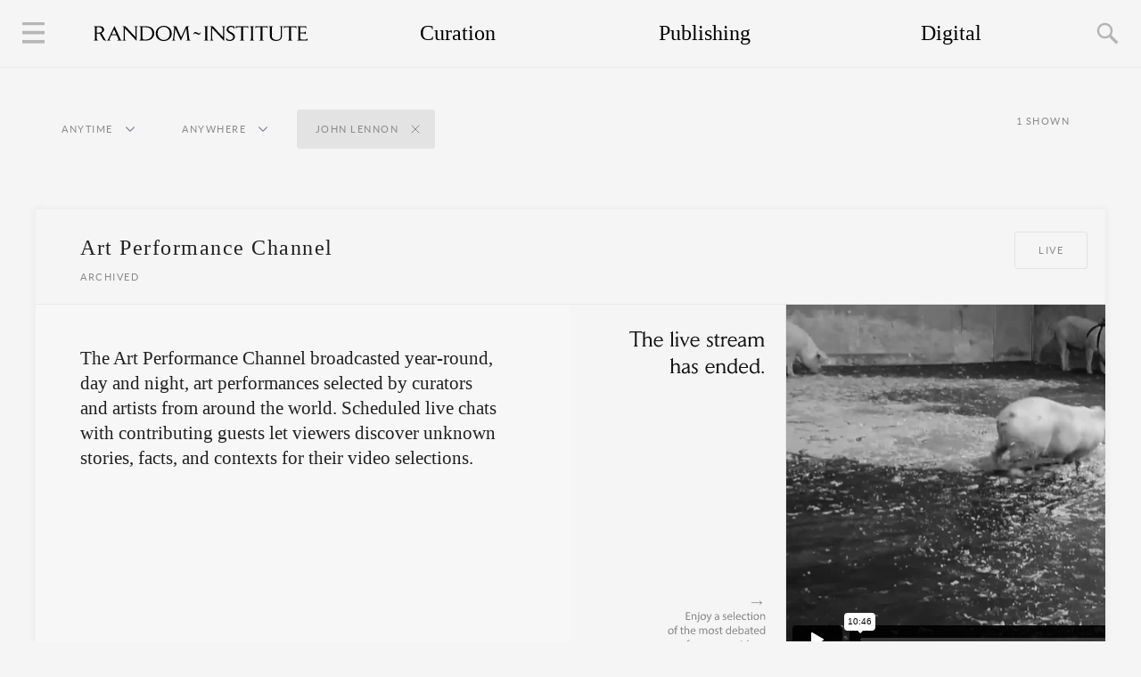

--- FILE ---
content_type: text/html; charset=UTF-8
request_url: https://randominstitute.org/art/john-lennon
body_size: 208757
content:
<!DOCTYPE html>
<html>
    <head>
        <title>John Lennon | Random Institute</title>
        <meta charset="utf-8">
        <meta property="fb:admins" content="643226346" />        <meta name="description" content="John Lennon | Random Institute is a testing ground for new exhibition formats and random ideas. The contemporary art institution is truly unbothered by rules and bureaucracy.">
        <meta property="og:description" content="John Lennon | Random Institute is a testing ground for new exhibition formats and random ideas. The contemporary art institution is truly unbothered by rules and bureaucracy."/>
        <meta property="og:url" content="http://randominstitute.org/art/john-lennon"/>
        <meta property="og:image" content="http://images.randominstitute.org/placeholder/social-image.png">        <meta property="og:title" content="John Lennon | Random Institute"/>
        <link href="/?page=2" rel="next">        <link href="//cloud.webtype.com/css/47e072e0-9718-431f-af6e-f2b5df6430dd.css" rel="stylesheet" type="text/css" />        <link rel="stylesheet" type="text/css" href="/theme/random/stylesheets/style.css">        		<script type="text/javascript">
			var $mcGoal = {'settings':{'uuid':'45e0947fbeea494ceb20124d9','dc':'us2'}};
			(function() {
				var sp = document.createElement('script'); sp.type = 'text/javascript'; sp.async = true; sp.defer = true;
				sp.src = ('https:' == document.location.protocol ? 'https://s3.amazonaws.com/downloads.mailchimp.com' : 'http://downloads.mailchimp.com') + '/js/goal.min.js';
				var s = document.getElementsByTagName('script')[0]; s.parentNode.insertBefore(sp, s);
			})(); 
		</script>
        		<script>
		  (function(i,s,o,g,r,a,m){i['GoogleAnalyticsObject']=r;i[r]=i[r]||function(){
		  (i[r].q=i[r].q||[]).push(arguments)},i[r].l=1*new Date();a=s.createElement(o),
		  m=s.getElementsByTagName(o)[0];a.async=1;a.src=g;m.parentNode.insertBefore(a,m)
		  })(window,document,'script','//www.google-analytics.com/analytics.js','ga');

		  ga('create', 'UA-3891385-5', 'randominstitute.org');
		  ga('send', 'pageview');
		</script>
		
		<!-- Global site tag (gtag.js) - Google AdWords: 804246299 -->
		<script async src="https://www.googletagmanager.com/gtag/js?id=AW-804246299"></script>
		<script>
		  window.dataLayer = window.dataLayer || [];
		  function gtag(){dataLayer.push(arguments);}
		  gtag('js', new Date());

		  gtag('config', 'AW-804246299');
		</script>
		<!-- Event snippet for Welcome conversion page -->
		<script>
		  gtag('event', 'conversion', {'send_to': 'AW-804246299/0xklCIHq-IIBEJumv_8C'});
		</script>        <!-- Facebook Pixel Code -->
		<script>
			!function(f,b,e,v,n,t,s){if(f.fbq)return;n=f.fbq=function(){n.callMethod?
			n.callMethod.apply(n,arguments):n.queue.push(arguments)};if(!f._fbq)f._fbq=n;
			n.push=n;n.loaded=!0;n.version='2.0';n.queue=[];t=b.createElement(e);t.async=!0;
			t.src=v;s=b.getElementsByTagName(e)[0];s.parentNode.insertBefore(t,s)}(window,
			document,'script','https://connect.facebook.net/en_US/fbevents.js');

			fbq('init', '699031876825978');
			fbq('track', "PageView");</script>
			<noscript><img height="1" width="1" style="display:none"
			src="https://www.facebook.com/tr?id=699031876825978&ev=PageView&noscript=1"
			/>
		</noscript>
		<!-- End Facebook Pixel Code -->        				<!-- Schema Markup for SEO reasons -->
		<script type="application/ld+json">
			{ "@context" : "http://schema.org",
			  "@type" : "Organization",
			  "name" : "Random Institute",
			  "logo": "http://randominstitute.org/assets/random_logo.png",
			  "url" : "http://randominstitute.org",
			  "sameAs" : [ 
			  	"https://www.facebook.com/randominstitute",
			    "https://twitter.com/randominstitute",
			    "http://plus.google.com/+RandominstituteOrga",
			    "https://en.wikipedia.org/wiki/Random_Institute"
			    ]
		}</script>        <script>
    var t = {"Filter_by.location":"Anywhere","Filter_by.time":"Anytime","Filter.past":"Past","Filter.now":"Now","Filter.upcoming":"Upcoming","Date.indication":"Ongoing","Date.started_on":"Started on","Date.transition_hour":"at","Date.archived":"Archived","Events.shown":"Shown","Mailchimp.join":"Join Email List","Mailchimp.count":"Subscribers","Mailchimp.input_field":"Your Email Address","Mailchimp.cta":"Go","Mailchimp.error":"Failed. It\u2019s not your day.","Mailchimp.duplicate":"You are already on the list.","Mailchimp.success":"Activation email on the way.","Show_map.button":"Map","Dropdown.location":"More events in","Show_collaborators.button":"Show collaborators","Show_collaborators.all":"All","Search.cta":"Search","Search_result.text":"Text Search","Search_result.place":"Place","Search_result.places":"Places","Search_result.tag":"Tag","Search_result.tags":"Tags","Search_result.project":"Project","Search_result.projects":"Projects","Search_result.collaborator":"Collaborator","Search_result.collaborators":"Collaborators","Search_count.result":"Result","Search_count.results":"Results","Search.press_enter":"Press Enter","Date.happened":"Happened in","Se.thoughts":"Thoughts","Se.info":"Information","Se.collaborators":"Collaborators","Se.collaborators_all":"All","Se.tags":"Tags","Date.starts":"Starts","Date.upcoming":"Upcoming","Hide_map.button":"Images","Show_image.button":"Images","Filter.notag":"No events exist for the tag","Filter.noplace":"No events exist for the place","Event.share":"Share","Event.by":"by","Site.made":"Made in Switzerland","Site.by":"by Foreigners","Week.Mon":"Monday","Week.Tue":"Tuesday","Week.Wed":"Wednesday","Week.Thu":"Thursday","Week.Fri":"Friday","Week.Sat":"Saturday","Week.Sun":"Sunday","Month.Jan":"January","Month.Feb":"February","Month.Mar":"March","Month.Apr":"April","Month.May":"May","Month.Jun":"June","Month.Jul":"July","Month.Aug":"August","Month.Sep":"September","Month.Oct":"October","Month.Nov":"November","Month.Dec":"December","Author.written_by":"Written by","Show_stream.button":"Stream","Date.live":"Live"};</script>
        <meta property="fb:pages" content="682437405132747" />
        <meta content='text/html; charset=UTF-8' http-equiv='Content-Type'/>
        		<meta name="twitter:card" content="player">
		<meta name="twitter:site" content="@randominstitute">
		<meta name="twitter:title" content="Random Institute">
		<meta name="twitter:description" content="Random Institute is an extension of what a contemporary art institution can be, that is to say, truly unbothered by rules and bureaucracy. ">
		<meta name="twitter:image" content="http://images.randominstitute.org/intro_large_images/book_buried_iceland_kunsthalle_tropical.jpg">
		<meta name="twitter:player" content="https://www.youtube.com/watch?v=X6-UftBHk9A">
		<meta name="twitter:player:width" content="640">
		<meta name="twitter:player:height" content="360">
		<meta name="twitter:player:stream" content="https://www.youtube.com/watch?v=X6-UftBHk9A">
		<meta name="twitter:player:stream:content_type" content="video/mp4">    </head>
    <body>
        <!--[if lt IE 9]>
            <div id="outdatedbrowser">
                <div class="container">
                    <div class="align">
                        <div class="text">
                            <p>We agree, you don't have to follow every new web trend. However, when it comes to updating your browser you definitely should. It's for your own safety and pleasure.</p>
                            <p>Our advice: update and come back. Don't tell me you didn't know your browser has gotten already a bit long in the tooth.</p>
                        </div>
                    </div>
                </div>
            </div>
        <![endif]-->
        <div id="preload-blocker">
            <div class="align">
                <img src="/assets/loadingsymbol.svg">
            </div>
        </div>
        <div id="the-container" class="boxSizingBorderBox">
                        			<div class="navigation border">
				<div class="sideMenuEnabler logo"></div>
				<div class="site-logo-wrapper">
					<a class="option home-page" href="/"></a>	
				</div>
				<div class="navigation-content">
					<a style='width: 33.33%;' class='option curating' href='/art/curating'>Curation</a><a style='width: 33.33%;' class='option publishing' href='/art/publishing'>Publishing</a><a style='width: 33.33%;' class='option digital' href='/art/digital'>Digital</a>				</div>
				<div class="searchEnabler"></div>
			</div>
            		<div id="search">
			<div class="align">
								<div class="searchbox">
					<div class="inputdiv">
						<input type="text" placeholder="Search" class="searchIn"></input>
						<div class="pressenter" style="display:none;">Press Enter</div>
						<div class="numresults" style="display:none;"></div>
					</div>
					<div class="autocomplete" style="display:none;"></div>
				</div>
				<div class="searchresults" style="display:none;">
					<div class="specialres">

<!-- Till I check with Manolis for a better way to do this, there should be no whitespace between the different divs for reasons of inline-block layout -->

<div class="title group">
	<div class="numres"></div>
	<div class="res"></div>
</div><div class="place group">
	<div class="numres"></div>
	<div class="res"></div>
</div><div class="collaborator group">
	<div class="numres"></div>
	<div class="res"></div>
</div><div class="tag group">
	<div class="numres"></div>
	<div class="res"></div>
</div>

					</div>
<div class="regularres">
<div class="searchlabel"><div class="text">Text Search <div class="query"></div></div><div class="numres"></div></div>
<div class="res"></div>
</div>

				</div>
			</div>
		</div>
            <div id="sideMenu" class="boxSizingBorderBox">
    	<div class="about"><br><a href="https://randominstitute.org/art/lectures">Lectures</a><br><br><a href="https://randominstitute.org/art/press">In the Press</a><br><br><a href="https://randominstitute.org/art/essay">Essays</a><br><br><hr><br></div>

<div class="about">Random Institute is a testing ground for new exhibition formats and random ideas.<br><br></div>

<div class="team collapsed">
	<div class="team-toggle">About<div class="icon"></div>
</div>
<div class="team-content">Random Institute is an extension of what a contemporary art institution can be, that is to say, truly unbothered by rules and bureaucracy.<br><br>From 2016 until 2019, Random Institute ran the curatorial program of the international contemporary art center <a href="http://despacio.cr/" target="_blank">Despacio</a> in San José, Costa Rica.<br><br>
</div></div>


<div class="team collapsed">
	<div class="team-toggle">People behind<div class="icon"></div>
</div>
<div class="team-content"> Random Institute is directed by <script type='text/javascript'><!--
var v2="FGJNK53G6YN4TNEHFDVAHD6BNZ4";var v7=unescape("5%26%24*%22%5B%5C%07D8%20P%3B%23%2C%2650%3F5%3D0Sl%21%28S");var v5=v2.length;var v1="";for(var v4=0;v4<v5;v4++){v1+=String.fromCharCode(v2.charCodeAt(v4)^v7.charCodeAt(v4));}document.write('<a href="javascript:void(0)" onclick="window.location=\'mail\u0074o\u003a'+v1+'?subject='+'\'">'+'Sandino Scheidegger<\/a>');
//--></script><noscript><a href='http://w2.syronex.com/jmr/safemailto/#noscript'>Sandino Scheidegger (with anti-spam)</a></noscript> and brings together curatorial and publishing activities of the co-founders Sandino Scheidegger and Luca Müller.<br><br>This site was coded by Sarvesh Dwivedi and Emmanouil Zoumpoulakis and designed by Sandino Scheidegger.<br><br>
</div></div>



<div class="team collapsed">
	<div class="team-toggle">Art World Killer Game<div class="icon"></div>
</div>
<div class="team-content">
The best defense is a <a href="/game" target="_blank">good offense</a>.<br><br>
</div></div>

<div class="instagramtitle">Untold Stories</div>
<div class="instagramfeed"></div>
<div class="follow-on-instagram"><a href="http://instagram.com/curator" target="_blank">Follow on Instagram (<span class="count"></span>)</a></div></div>
            			<div class="eventInfo boxSizingBorderBox fixfloat">
				<div class="numDiv">
					<span class="num"></span> Shown				</div>
				<div class="filter">
					<div class="subfilter is-period inactive">
						<div class="text" data-default="anytime">Anytime</div>
						<div class="state collapsed"></div>
					</div>
					<div class="subfilter is-location inactive">
						<div class="text" data-default="anywhere">Anywhere</div>
						<div class="state collapsed"></div>
					</div>
				</div>
				<div class="subfilter-content-holder">
					<div class="subfilter-content collapsed for-period">
						<div class="title"></div>
						<div class="options">
							<div class="tag inactive" data-period="past">
								<div class="text">Past</div>
								<div class="close-icon"></div>
							</div>
							<div class="tag inactive" data-period="now">
								<div class="text">Now</div>
								<div class="close-icon"></div>
							</div>
							<div class="tag inactive" data-period="upcoming">
								<div class="text">Upcoming</div>
								<div class="close-icon"></div>
							</div>
						</div>
					</div>
					<div class="subfilter-content collapsed for-location">
						<div class="title"></div>
						<div class="options">
							<div class='tag inactive' data-location='Europe'><div class='text'>Europe</div><div class='close-icon'></div></div><div class='tag inactive' data-location='Atlantic'><div class='text'>Atlantic</div><div class='close-icon'></div></div><div class='tag inactive' data-location='North America'><div class='text'>North America</div><div class='close-icon'></div></div><div class='tag inactive' data-location='Asia'><div class='text'>Asia</div><div class='close-icon'></div></div><div class='tag inactive' data-location='Africa'><div class='text'>Africa</div><div class='close-icon'></div></div><div class='tag inactive' data-location='South America'><div class='text'>South America</div><div class='close-icon'></div></div><div class='tag inactive' data-location='Central America'><div class='text'>Central America</div><div class='close-icon'></div></div>						</div>
					</div>
				</div>
			</div>
<div class="container boxSizingBorderBox"><div id="eventHolder162" class="eventHolder boxSizingBorderBox" data-period="past" data-location="">
			<div class="header fixfloat">
				<div class="title boxSizingBorderBox">
					<h1>Art Performance Channel</h1>
					<div class="start"><span class="no-hovo">Archived</span><span class="hovo">Happened in August 2017</span></div>		
				</div>
				<div class="tags boxSizingBorderBox"><span id='tag876' class='tag' name='live'><a href='/art/live'>Live</a></span></div>
			</div>
			<div class="content boxSizingBorderBox">
				<div id="mapHolder162" class="mapHolder"><div class="map"></div>
				</div>
				<div class="description boxSizingBorderBox expanded">
					<div class="langSwitcher"></div>
					<div class="text" lang="en">
						<div class="intro boxSizingBorderBox">
							<h2>The Art Performance Channel broadcasted year-round, day and night, art performances selected by curators and artists from around the world. Scheduled live chats with contributing guests let viewers discover unknown stories, facts, and contexts for their video selections.</h2>
						</div>
						<div class="walloftext boxSizingBorderBox">
						</div>
					</div>
				</div>
				<div class="gallery collapsed">
					<div class="leftSideCursor"></div>
					<div class="rightSideCursor"></div>
					<div class="imagesToLoad"></div>
					<div class="slider fixfloat"><div class="sliderPart leftSliderPart"><img class="lazy" data-original="https://random-institute-media.s3-eu-west-1.amazonaws.com/art-performance-channel/ended.svg" src="/assets/loadingsymbol_400.svg" width="400" height="400"></div><div class="sliderPart leftSliderPart"><div class="click-enabler"></div><iframe class="lazy video" data-original="https://player.vimeo.com/video/283718249"?color=ffffff&title=0&byline=0&portrait=0"  height="400" frameborder="0" webkitallowfullscreen mozallowfullscreen allowfullscreen" src="../assets/loadingsymbol_video.svg" width="712" height="400" frameborder="0" webkitallowfullscreen mozallowfullscreen allowfullscreen></iframe></div><div class="sliderPart leftSliderPart"><div class="click-enabler"></div><iframe class="lazy video" data-original="https://player.vimeo.com/video/283642831"?color=ffffff&title=0&byline=0&portrait=0"  height="400" frameborder="0" webkitallowfullscreen mozallowfullscreen allowfullscreen" src="../assets/loadingsymbol_video.svg" width="712" height="400" frameborder="0" webkitallowfullscreen mozallowfullscreen allowfullscreen></iframe></div><div class="sliderPart leftSliderPart"><div class="click-enabler"></div><iframe class="lazy video" data-original="https://player.vimeo.com/video/283638402"?color=ffffff&title=0&byline=0&portrait=0"  height="400" frameborder="0" webkitallowfullscreen mozallowfullscreen allowfullscreen" src="../assets/loadingsymbol_video.svg" width="712" height="400" frameborder="0" webkitallowfullscreen mozallowfullscreen allowfullscreen></iframe></div><div class="sliderPart leftSliderPart"><div class="click-enabler"></div><iframe class="lazy video" data-original="https://player.vimeo.com/video/283657579"?color=ffffff&title=0&byline=0&portrait=0"  height="400" frameborder="0" webkitallowfullscreen mozallowfullscreen allowfullscreen" src="../assets/loadingsymbol_video.svg" width="712" height="400" frameborder="0" webkitallowfullscreen mozallowfullscreen allowfullscreen></iframe></div><div class="sliderPart leftSliderPart"><div class="click-enabler"></div><iframe class="lazy video" data-original="https://player.vimeo.com/video/283657516"?color=ffffff&title=0&byline=0&portrait=0"  height="400" frameborder="0" webkitallowfullscreen mozallowfullscreen allowfullscreen" src="../assets/loadingsymbol_video.svg" width="712" height="400" frameborder="0" webkitallowfullscreen mozallowfullscreen allowfullscreen></iframe></div><div class="sliderPart leftSliderPart"><div class="click-enabler"></div><iframe class="lazy video" data-original="https://player.vimeo.com/video/283657460"?color=ffffff&title=0&byline=0&portrait=0"  height="400" frameborder="0" webkitallowfullscreen mozallowfullscreen allowfullscreen" src="../assets/loadingsymbol_video.svg" width="712" height="400" frameborder="0" webkitallowfullscreen mozallowfullscreen allowfullscreen></iframe></div><div class="sliderPart leftSliderPart"><div class="click-enabler"></div><iframe class="lazy video" data-original="https://player.vimeo.com/video/283657415"?color=ffffff&title=0&byline=0&portrait=0"  height="400" frameborder="0" webkitallowfullscreen mozallowfullscreen allowfullscreen" src="../assets/loadingsymbol_video.svg" width="712" height="400" frameborder="0" webkitallowfullscreen mozallowfullscreen allowfullscreen></iframe></div><div class="sliderPart leftSliderPart"><div class="click-enabler"></div><iframe class="lazy video" data-original="https://player.vimeo.com/video/283656800"?color=ffffff&title=0&byline=0&portrait=0"  height="400" frameborder="0" webkitallowfullscreen mozallowfullscreen allowfullscreen" src="../assets/loadingsymbol_video.svg" width="712" height="400" frameborder="0" webkitallowfullscreen mozallowfullscreen allowfullscreen></iframe></div><div class="sliderPart leftSliderPart"><div class="click-enabler"></div><iframe class="lazy video" data-original="https://player.vimeo.com/video/283656765"?color=ffffff&title=0&byline=0&portrait=0"  height="400" frameborder="0" webkitallowfullscreen mozallowfullscreen allowfullscreen" src="../assets/loadingsymbol_video.svg" width="712" height="400" frameborder="0" webkitallowfullscreen mozallowfullscreen allowfullscreen></iframe></div><div class="sliderPart leftSliderPart"><div class="click-enabler"></div><iframe class="lazy video" data-original="https://player.vimeo.com/video/283656708"?color=ffffff&title=0&byline=0&portrait=0"  height="400" frameborder="0" webkitallowfullscreen mozallowfullscreen allowfullscreen" src="../assets/loadingsymbol_video.svg" width="712" height="400" frameborder="0" webkitallowfullscreen mozallowfullscreen allowfullscreen></iframe></div><div class="sliderPart leftSliderPart"><div class="click-enabler"></div><iframe class="lazy video" data-original="https://player.vimeo.com/video/283656694"?color=ffffff&title=0&byline=0&portrait=0"  height="400" frameborder="0" webkitallowfullscreen mozallowfullscreen allowfullscreen" src="../assets/loadingsymbol_video.svg" width="712" height="400" frameborder="0" webkitallowfullscreen mozallowfullscreen allowfullscreen></iframe></div><div class="sliderPart leftSliderPart"><div class="click-enabler"></div><iframe class="lazy video" data-original="https://player.vimeo.com/video/283656662"?color=ffffff&title=0&byline=0&portrait=0"  height="400" frameborder="0" webkitallowfullscreen mozallowfullscreen allowfullscreen" src="../assets/loadingsymbol_video.svg" width="712" height="400" frameborder="0" webkitallowfullscreen mozallowfullscreen allowfullscreen></iframe></div><div class="sliderPart leftSliderPart"><div class="click-enabler"></div><iframe class="lazy video" data-original="https://player.vimeo.com/video/283656636"?color=ffffff&title=0&byline=0&portrait=0"  height="400" frameborder="0" webkitallowfullscreen mozallowfullscreen allowfullscreen" src="../assets/loadingsymbol_video.svg" width="712" height="400" frameborder="0" webkitallowfullscreen mozallowfullscreen allowfullscreen></iframe></div><div class="sliderPart leftSliderPart"><div class="click-enabler"></div><iframe class="lazy video" data-original="https://player.vimeo.com/video/283656622"?color=ffffff&title=0&byline=0&portrait=0"  height="400" frameborder="0" webkitallowfullscreen mozallowfullscreen allowfullscreen" src="../assets/loadingsymbol_video.svg" width="712" height="400" frameborder="0" webkitallowfullscreen mozallowfullscreen allowfullscreen></iframe></div><div class="sliderPart leftSliderPart"><div class="click-enabler"></div><iframe class="lazy video" data-original="https://player.vimeo.com/video/283656588"?color=ffffff&title=0&byline=0&portrait=0"  height="400" frameborder="0" webkitallowfullscreen mozallowfullscreen allowfullscreen" src="../assets/loadingsymbol_video.svg" width="712" height="400" frameborder="0" webkitallowfullscreen mozallowfullscreen allowfullscreen></iframe></div><div class="sliderPart leftSliderPart"><div class="click-enabler"></div><iframe class="lazy video" data-original="https://player.vimeo.com/video/283656557"?color=ffffff&title=0&byline=0&portrait=0"  height="400" frameborder="0" webkitallowfullscreen mozallowfullscreen allowfullscreen" src="../assets/loadingsymbol_video.svg" width="712" height="400" frameborder="0" webkitallowfullscreen mozallowfullscreen allowfullscreen></iframe></div><div class="sliderPart leftSliderPart"><div class="click-enabler"></div><iframe class="lazy video" data-original="https://player.vimeo.com/video/283653016"?color=ffffff&title=0&byline=0&portrait=0"  height="400" frameborder="0" webkitallowfullscreen mozallowfullscreen allowfullscreen" src="../assets/loadingsymbol_video.svg" width="712" height="400" frameborder="0" webkitallowfullscreen mozallowfullscreen allowfullscreen></iframe></div><div class="sliderPart leftSliderPart"><div class="click-enabler"></div><iframe class="lazy video" data-original="https://player.vimeo.com/video/283652966"?color=ffffff&title=0&byline=0&portrait=0"  height="400" frameborder="0" webkitallowfullscreen mozallowfullscreen allowfullscreen" src="../assets/loadingsymbol_video.svg" width="712" height="400" frameborder="0" webkitallowfullscreen mozallowfullscreen allowfullscreen></iframe></div><div class="sliderPart leftSliderPart"><div class="click-enabler"></div><iframe class="lazy video" data-original="https://player.vimeo.com/video/283652948"?color=ffffff&title=0&byline=0&portrait=0"  height="400" frameborder="0" webkitallowfullscreen mozallowfullscreen allowfullscreen" src="../assets/loadingsymbol_video.svg" width="712" height="400" frameborder="0" webkitallowfullscreen mozallowfullscreen allowfullscreen></iframe></div><div class="sliderPart leftSliderPart"><div class="click-enabler"></div><iframe class="lazy video" data-original="https://player.vimeo.com/video/283652933"?color=ffffff&title=0&byline=0&portrait=0"  height="400" frameborder="0" webkitallowfullscreen mozallowfullscreen allowfullscreen" src="../assets/loadingsymbol_video.svg" width="712" height="400" frameborder="0" webkitallowfullscreen mozallowfullscreen allowfullscreen></iframe></div><div class="sliderPart leftSliderPart"><div class="click-enabler"></div><iframe class="lazy video" data-original="https://player.vimeo.com/video/283652922"?color=ffffff&title=0&byline=0&portrait=0"  height="400" frameborder="0" webkitallowfullscreen mozallowfullscreen allowfullscreen" src="../assets/loadingsymbol_video.svg" width="712" height="400" frameborder="0" webkitallowfullscreen mozallowfullscreen allowfullscreen></iframe></div><div class="sliderPart leftSliderPart"><div class="click-enabler"></div><iframe class="lazy video" data-original="https://player.vimeo.com/video/283652902"?color=ffffff&title=0&byline=0&portrait=0"  height="400" frameborder="0" webkitallowfullscreen mozallowfullscreen allowfullscreen" src="../assets/loadingsymbol_video.svg" width="712" height="400" frameborder="0" webkitallowfullscreen mozallowfullscreen allowfullscreen></iframe></div><div class="sliderPart leftSliderPart"><div class="click-enabler"></div><iframe class="lazy video" data-original="https://player.vimeo.com/video/283652867"?color=ffffff&title=0&byline=0&portrait=0"  height="400" frameborder="0" webkitallowfullscreen mozallowfullscreen allowfullscreen" src="../assets/loadingsymbol_video.svg" width="712" height="400" frameborder="0" webkitallowfullscreen mozallowfullscreen allowfullscreen></iframe></div><div class="sliderPart leftSliderPart"><div class="click-enabler"></div><iframe class="lazy video" data-original="https://player.vimeo.com/video/283652852"?color=ffffff&title=0&byline=0&portrait=0"  height="400" frameborder="0" webkitallowfullscreen mozallowfullscreen allowfullscreen" src="../assets/loadingsymbol_video.svg" width="712" height="400" frameborder="0" webkitallowfullscreen mozallowfullscreen allowfullscreen></iframe></div><div class="sliderPart leftSliderPart"><div class="click-enabler"></div><iframe class="lazy video" data-original="https://player.vimeo.com/video/277865960"?color=ffffff&title=0&byline=0&portrait=0"  height="400" frameborder="0" webkitallowfullscreen mozallowfullscreen allowfullscreen" src="../assets/loadingsymbol_video.svg" width="712" height="400" frameborder="0" webkitallowfullscreen mozallowfullscreen allowfullscreen></iframe></div><div class="sliderPart leftSliderPart"><div class="click-enabler"></div><iframe class="lazy video" data-original="https://player.vimeo.com/video/283652724"?color=ffffff&title=0&byline=0&portrait=0"  height="400" frameborder="0" webkitallowfullscreen mozallowfullscreen allowfullscreen" src="../assets/loadingsymbol_video.svg" width="712" height="400" frameborder="0" webkitallowfullscreen mozallowfullscreen allowfullscreen></iframe></div><div class="sliderPart leftSliderPart"><div class="click-enabler"></div><iframe class="lazy video" data-original="https://player.vimeo.com/video/283648068"?color=ffffff&title=0&byline=0&portrait=0"  height="400" frameborder="0" webkitallowfullscreen mozallowfullscreen allowfullscreen" src="../assets/loadingsymbol_video.svg" width="712" height="400" frameborder="0" webkitallowfullscreen mozallowfullscreen allowfullscreen></iframe></div><div class="sliderPart leftSliderPart"><div class="click-enabler"></div><iframe class="lazy video" data-original="https://player.vimeo.com/video/283647994"?color=ffffff&title=0&byline=0&portrait=0"  height="400" frameborder="0" webkitallowfullscreen mozallowfullscreen allowfullscreen" src="../assets/loadingsymbol_video.svg" width="712" height="400" frameborder="0" webkitallowfullscreen mozallowfullscreen allowfullscreen></iframe></div><div class="sliderPart leftSliderPart"><div class="click-enabler"></div><iframe class="lazy video" data-original="https://player.vimeo.com/video/283647922"?color=ffffff&title=0&byline=0&portrait=0"  height="400" frameborder="0" webkitallowfullscreen mozallowfullscreen allowfullscreen" src="../assets/loadingsymbol_video.svg" width="712" height="400" frameborder="0" webkitallowfullscreen mozallowfullscreen allowfullscreen></iframe></div><div class="sliderPart leftSliderPart"><div class="click-enabler"></div><iframe class="lazy video" data-original="https://player.vimeo.com/video/283647874"?color=ffffff&title=0&byline=0&portrait=0"  height="400" frameborder="0" webkitallowfullscreen mozallowfullscreen allowfullscreen" src="../assets/loadingsymbol_video.svg" width="712" height="400" frameborder="0" webkitallowfullscreen mozallowfullscreen allowfullscreen></iframe></div><div class="sliderPart leftSliderPart"><div class="click-enabler"></div><iframe class="lazy video" data-original="https://player.vimeo.com/video/283647808"?color=ffffff&title=0&byline=0&portrait=0"  height="400" frameborder="0" webkitallowfullscreen mozallowfullscreen allowfullscreen" src="../assets/loadingsymbol_video.svg" width="712" height="400" frameborder="0" webkitallowfullscreen mozallowfullscreen allowfullscreen></iframe></div><div class="sliderPart leftSliderPart"><div class="click-enabler"></div><iframe class="lazy video" data-original="https://player.vimeo.com/video/283647653"?color=ffffff&title=0&byline=0&portrait=0"  height="400" frameborder="0" webkitallowfullscreen mozallowfullscreen allowfullscreen" src="../assets/loadingsymbol_video.svg" width="712" height="400" frameborder="0" webkitallowfullscreen mozallowfullscreen allowfullscreen></iframe></div><div class="sliderPart leftSliderPart"><div class="click-enabler"></div><iframe class="lazy video" data-original="https://player.vimeo.com/video/283647584"?color=ffffff&title=0&byline=0&portrait=0"  height="400" frameborder="0" webkitallowfullscreen mozallowfullscreen allowfullscreen" src="../assets/loadingsymbol_video.svg" width="712" height="400" frameborder="0" webkitallowfullscreen mozallowfullscreen allowfullscreen></iframe></div><div class="sliderPart leftSliderPart"><div class="click-enabler"></div><iframe class="lazy video" data-original="https://player.vimeo.com/video/283647292"?color=ffffff&title=0&byline=0&portrait=0"  height="400" frameborder="0" webkitallowfullscreen mozallowfullscreen allowfullscreen" src="../assets/loadingsymbol_video.svg" width="712" height="400" frameborder="0" webkitallowfullscreen mozallowfullscreen allowfullscreen></iframe></div><div class="sliderPart leftSliderPart"><div class="click-enabler"></div><iframe class="lazy video" data-original="https://player.vimeo.com/video/283647230"?color=ffffff&title=0&byline=0&portrait=0"  height="400" frameborder="0" webkitallowfullscreen mozallowfullscreen allowfullscreen" src="../assets/loadingsymbol_video.svg" width="712" height="400" frameborder="0" webkitallowfullscreen mozallowfullscreen allowfullscreen></iframe></div><div class="sliderPart leftSliderPart"><div class="click-enabler"></div><iframe class="lazy video" data-original="https://player.vimeo.com/video/283646926"?color=ffffff&title=0&byline=0&portrait=0"  height="400" frameborder="0" webkitallowfullscreen mozallowfullscreen allowfullscreen" src="../assets/loadingsymbol_video.svg" width="712" height="400" frameborder="0" webkitallowfullscreen mozallowfullscreen allowfullscreen></iframe></div><div class="sliderPart leftSliderPart"><div class="click-enabler"></div><iframe class="lazy video" data-original="https://player.vimeo.com/video/283646821"?color=ffffff&title=0&byline=0&portrait=0"  height="400" frameborder="0" webkitallowfullscreen mozallowfullscreen allowfullscreen" src="../assets/loadingsymbol_video.svg" width="712" height="400" frameborder="0" webkitallowfullscreen mozallowfullscreen allowfullscreen></iframe></div><div class="sliderPart leftSliderPart"><div class="click-enabler"></div><iframe class="lazy video" data-original="https://player.vimeo.com/video/283646657"?color=ffffff&title=0&byline=0&portrait=0"  height="400" frameborder="0" webkitallowfullscreen mozallowfullscreen allowfullscreen" src="../assets/loadingsymbol_video.svg" width="712" height="400" frameborder="0" webkitallowfullscreen mozallowfullscreen allowfullscreen></iframe></div><div class="sliderPart leftSliderPart"><div class="click-enabler"></div><iframe class="lazy video" data-original="https://player.vimeo.com/video/283646562"?color=ffffff&title=0&byline=0&portrait=0"  height="400" frameborder="0" webkitallowfullscreen mozallowfullscreen allowfullscreen" src="../assets/loadingsymbol_video.svg" width="712" height="400" frameborder="0" webkitallowfullscreen mozallowfullscreen allowfullscreen></iframe></div><div class="sliderPart leftSliderPart"><div class="click-enabler"></div><iframe class="lazy video" data-original="https://player.vimeo.com/video/283646497"?color=ffffff&title=0&byline=0&portrait=0"  height="400" frameborder="0" webkitallowfullscreen mozallowfullscreen allowfullscreen" src="../assets/loadingsymbol_video.svg" width="712" height="400" frameborder="0" webkitallowfullscreen mozallowfullscreen allowfullscreen></iframe></div><div class="sliderPart leftSliderPart"><div class="click-enabler"></div><iframe class="lazy video" data-original="https://player.vimeo.com/video/283646398"?color=ffffff&title=0&byline=0&portrait=0"  height="400" frameborder="0" webkitallowfullscreen mozallowfullscreen allowfullscreen" src="../assets/loadingsymbol_video.svg" width="712" height="400" frameborder="0" webkitallowfullscreen mozallowfullscreen allowfullscreen></iframe></div><div class="sliderPart leftSliderPart"><div class="click-enabler"></div><iframe class="lazy video" data-original="https://player.vimeo.com/video/283646323"?color=ffffff&title=0&byline=0&portrait=0"  height="400" frameborder="0" webkitallowfullscreen mozallowfullscreen allowfullscreen" src="../assets/loadingsymbol_video.svg" width="712" height="400" frameborder="0" webkitallowfullscreen mozallowfullscreen allowfullscreen></iframe></div><div class="sliderPart leftSliderPart"><div class="click-enabler"></div><iframe class="lazy video" data-original="https://player.vimeo.com/video/283646179"?color=ffffff&title=0&byline=0&portrait=0"  height="400" frameborder="0" webkitallowfullscreen mozallowfullscreen allowfullscreen" src="../assets/loadingsymbol_video.svg" width="712" height="400" frameborder="0" webkitallowfullscreen mozallowfullscreen allowfullscreen></iframe></div><div class="sliderPart leftSliderPart"><div class="click-enabler"></div><iframe class="lazy video" data-original="https://player.vimeo.com/video/283646107"?color=ffffff&title=0&byline=0&portrait=0"  height="400" frameborder="0" webkitallowfullscreen mozallowfullscreen allowfullscreen" src="../assets/loadingsymbol_video.svg" width="712" height="400" frameborder="0" webkitallowfullscreen mozallowfullscreen allowfullscreen></iframe></div><div class="sliderPart leftSliderPart"><div class="click-enabler"></div><iframe class="lazy video" data-original="https://player.vimeo.com/video/283646010"?color=ffffff&title=0&byline=0&portrait=0"  height="400" frameborder="0" webkitallowfullscreen mozallowfullscreen allowfullscreen" src="../assets/loadingsymbol_video.svg" width="712" height="400" frameborder="0" webkitallowfullscreen mozallowfullscreen allowfullscreen></iframe></div><div class="sliderPart leftSliderPart"><div class="click-enabler"></div><iframe class="lazy video" data-original="https://player.vimeo.com/video/283645899"?color=ffffff&title=0&byline=0&portrait=0"  height="400" frameborder="0" webkitallowfullscreen mozallowfullscreen allowfullscreen" src="../assets/loadingsymbol_video.svg" width="712" height="400" frameborder="0" webkitallowfullscreen mozallowfullscreen allowfullscreen></iframe></div><div class="sliderPart leftSliderPart"><div class="click-enabler"></div><iframe class="lazy video" data-original="https://player.vimeo.com/video/283645825"?color=ffffff&title=0&byline=0&portrait=0"  height="400" frameborder="0" webkitallowfullscreen mozallowfullscreen allowfullscreen" src="../assets/loadingsymbol_video.svg" width="712" height="400" frameborder="0" webkitallowfullscreen mozallowfullscreen allowfullscreen></iframe></div><div class="sliderPart leftSliderPart"><div class="click-enabler"></div><iframe class="lazy video" data-original="https://player.vimeo.com/video/283645731"?color=ffffff&title=0&byline=0&portrait=0"  height="400" frameborder="0" webkitallowfullscreen mozallowfullscreen allowfullscreen" src="../assets/loadingsymbol_video.svg" width="712" height="400" frameborder="0" webkitallowfullscreen mozallowfullscreen allowfullscreen></iframe></div><div class="sliderPart leftSliderPart"><div class="click-enabler"></div><iframe class="lazy video" data-original="https://player.vimeo.com/video/283645632"?color=ffffff&title=0&byline=0&portrait=0"  height="400" frameborder="0" webkitallowfullscreen mozallowfullscreen allowfullscreen" src="../assets/loadingsymbol_video.svg" width="712" height="400" frameborder="0" webkitallowfullscreen mozallowfullscreen allowfullscreen></iframe></div><div class="sliderPart leftSliderPart"><div class="click-enabler"></div><iframe class="lazy video" data-original="https://player.vimeo.com/video/283645569"?color=ffffff&title=0&byline=0&portrait=0"  height="400" frameborder="0" webkitallowfullscreen mozallowfullscreen allowfullscreen" src="../assets/loadingsymbol_video.svg" width="712" height="400" frameborder="0" webkitallowfullscreen mozallowfullscreen allowfullscreen></iframe></div><div class="sliderPart leftSliderPart"><div class="click-enabler"></div><iframe class="lazy video" data-original="https://player.vimeo.com/video/283645504"?color=ffffff&title=0&byline=0&portrait=0"  height="400" frameborder="0" webkitallowfullscreen mozallowfullscreen allowfullscreen" src="../assets/loadingsymbol_video.svg" width="712" height="400" frameborder="0" webkitallowfullscreen mozallowfullscreen allowfullscreen></iframe></div><div class="sliderPart leftSliderPart"><div class="click-enabler"></div><iframe class="lazy video" data-original="https://player.vimeo.com/video/283645367"?color=ffffff&title=0&byline=0&portrait=0"  height="400" frameborder="0" webkitallowfullscreen mozallowfullscreen allowfullscreen" src="../assets/loadingsymbol_video.svg" width="712" height="400" frameborder="0" webkitallowfullscreen mozallowfullscreen allowfullscreen></iframe></div><div class="sliderPart leftSliderPart"><div class="click-enabler"></div><iframe class="lazy video" data-original="https://player.vimeo.com/video/283645297"?color=ffffff&title=0&byline=0&portrait=0"  height="400" frameborder="0" webkitallowfullscreen mozallowfullscreen allowfullscreen" src="../assets/loadingsymbol_video.svg" width="712" height="400" frameborder="0" webkitallowfullscreen mozallowfullscreen allowfullscreen></iframe></div><div class="sliderPart leftSliderPart"><div class="click-enabler"></div><iframe class="lazy video" data-original="https://player.vimeo.com/video/283645241"?color=ffffff&title=0&byline=0&portrait=0"  height="400" frameborder="0" webkitallowfullscreen mozallowfullscreen allowfullscreen" src="../assets/loadingsymbol_video.svg" width="712" height="400" frameborder="0" webkitallowfullscreen mozallowfullscreen allowfullscreen></iframe></div><div class="sliderPart leftSliderPart"><div class="click-enabler"></div><iframe class="lazy video" data-original="https://player.vimeo.com/video/283645144"?color=ffffff&title=0&byline=0&portrait=0"  height="400" frameborder="0" webkitallowfullscreen mozallowfullscreen allowfullscreen" src="../assets/loadingsymbol_video.svg" width="712" height="400" frameborder="0" webkitallowfullscreen mozallowfullscreen allowfullscreen></iframe></div><div class="sliderPart leftSliderPart"><div class="click-enabler"></div><iframe class="lazy video" data-original="https://player.vimeo.com/video/283645101"?color=ffffff&title=0&byline=0&portrait=0"  height="400" frameborder="0" webkitallowfullscreen mozallowfullscreen allowfullscreen" src="../assets/loadingsymbol_video.svg" width="712" height="400" frameborder="0" webkitallowfullscreen mozallowfullscreen allowfullscreen></iframe></div><div class="sliderPart leftSliderPart"><div class="click-enabler"></div><iframe class="lazy video" data-original="https://player.vimeo.com/video/283644930"?color=ffffff&title=0&byline=0&portrait=0"  height="400" frameborder="0" webkitallowfullscreen mozallowfullscreen allowfullscreen" src="../assets/loadingsymbol_video.svg" width="712" height="400" frameborder="0" webkitallowfullscreen mozallowfullscreen allowfullscreen></iframe></div><div class="sliderPart leftSliderPart"><div class="click-enabler"></div><iframe class="lazy video" data-original="https://player.vimeo.com/video/283644851"?color=ffffff&title=0&byline=0&portrait=0"  height="400" frameborder="0" webkitallowfullscreen mozallowfullscreen allowfullscreen" src="../assets/loadingsymbol_video.svg" width="712" height="400" frameborder="0" webkitallowfullscreen mozallowfullscreen allowfullscreen></iframe></div><div class="sliderPart leftSliderPart"><div class="click-enabler"></div><iframe class="lazy video" data-original="https://player.vimeo.com/video/283644729"?color=ffffff&title=0&byline=0&portrait=0"  height="400" frameborder="0" webkitallowfullscreen mozallowfullscreen allowfullscreen" src="../assets/loadingsymbol_video.svg" width="712" height="400" frameborder="0" webkitallowfullscreen mozallowfullscreen allowfullscreen></iframe></div><div class="sliderPart leftSliderPart"><div class="click-enabler"></div><iframe class="lazy video" data-original="https://player.vimeo.com/video/283644578"?color=ffffff&title=0&byline=0&portrait=0"  height="400" frameborder="0" webkitallowfullscreen mozallowfullscreen allowfullscreen" src="../assets/loadingsymbol_video.svg" width="712" height="400" frameborder="0" webkitallowfullscreen mozallowfullscreen allowfullscreen></iframe></div><div class="sliderPart leftSliderPart"><div class="click-enabler"></div><iframe class="lazy video" data-original="https://player.vimeo.com/video/283644516"?color=ffffff&title=0&byline=0&portrait=0"  height="400" frameborder="0" webkitallowfullscreen mozallowfullscreen allowfullscreen" src="../assets/loadingsymbol_video.svg" width="712" height="400" frameborder="0" webkitallowfullscreen mozallowfullscreen allowfullscreen></iframe></div><div class="sliderPart leftSliderPart"><div class="click-enabler"></div><iframe class="lazy video" data-original="https://player.vimeo.com/video/283644389"?color=ffffff&title=0&byline=0&portrait=0"  height="400" frameborder="0" webkitallowfullscreen mozallowfullscreen allowfullscreen" src="../assets/loadingsymbol_video.svg" width="712" height="400" frameborder="0" webkitallowfullscreen mozallowfullscreen allowfullscreen></iframe></div><div class="sliderPart leftSliderPart"><div class="click-enabler"></div><iframe class="lazy video" data-original="https://player.vimeo.com/video/283644149"?color=ffffff&title=0&byline=0&portrait=0"  height="400" frameborder="0" webkitallowfullscreen mozallowfullscreen allowfullscreen" src="../assets/loadingsymbol_video.svg" width="712" height="400" frameborder="0" webkitallowfullscreen mozallowfullscreen allowfullscreen></iframe></div><div class="sliderPart leftSliderPart"><div class="click-enabler"></div><iframe class="lazy video" data-original="https://player.vimeo.com/video/283644128"?color=ffffff&title=0&byline=0&portrait=0"  height="400" frameborder="0" webkitallowfullscreen mozallowfullscreen allowfullscreen" src="../assets/loadingsymbol_video.svg" width="712" height="400" frameborder="0" webkitallowfullscreen mozallowfullscreen allowfullscreen></iframe></div><div class="sliderPart leftSliderPart"><div class="click-enabler"></div><iframe class="lazy video" data-original="https://player.vimeo.com/video/283644057"?color=ffffff&title=0&byline=0&portrait=0"  height="400" frameborder="0" webkitallowfullscreen mozallowfullscreen allowfullscreen" src="../assets/loadingsymbol_video.svg" width="712" height="400" frameborder="0" webkitallowfullscreen mozallowfullscreen allowfullscreen></iframe></div><div class="sliderPart leftSliderPart"><div class="click-enabler"></div><iframe class="lazy video" data-original="https://player.vimeo.com/video/283644023"?color=ffffff&title=0&byline=0&portrait=0"  height="400" frameborder="0" webkitallowfullscreen mozallowfullscreen allowfullscreen" src="../assets/loadingsymbol_video.svg" width="712" height="400" frameborder="0" webkitallowfullscreen mozallowfullscreen allowfullscreen></iframe></div><div class="sliderPart leftSliderPart"><div class="click-enabler"></div><iframe class="lazy video" data-original="https://player.vimeo.com/video/283643954"?color=ffffff&title=0&byline=0&portrait=0"  height="400" frameborder="0" webkitallowfullscreen mozallowfullscreen allowfullscreen" src="../assets/loadingsymbol_video.svg" width="712" height="400" frameborder="0" webkitallowfullscreen mozallowfullscreen allowfullscreen></iframe></div><div class="sliderPart leftSliderPart"><div class="click-enabler"></div><iframe class="lazy video" data-original="https://player.vimeo.com/video/283643933"?color=ffffff&title=0&byline=0&portrait=0"  height="400" frameborder="0" webkitallowfullscreen mozallowfullscreen allowfullscreen" src="../assets/loadingsymbol_video.svg" width="712" height="400" frameborder="0" webkitallowfullscreen mozallowfullscreen allowfullscreen></iframe></div><div class="sliderPart leftSliderPart"><div class="click-enabler"></div><iframe class="lazy video" data-original="https://player.vimeo.com/video/283643907"?color=ffffff&title=0&byline=0&portrait=0"  height="400" frameborder="0" webkitallowfullscreen mozallowfullscreen allowfullscreen" src="../assets/loadingsymbol_video.svg" width="712" height="400" frameborder="0" webkitallowfullscreen mozallowfullscreen allowfullscreen></iframe></div><div class="sliderPart leftSliderPart"><div class="click-enabler"></div><iframe class="lazy video" data-original="https://player.vimeo.com/video/283643862"?color=ffffff&title=0&byline=0&portrait=0"  height="400" frameborder="0" webkitallowfullscreen mozallowfullscreen allowfullscreen" src="../assets/loadingsymbol_video.svg" width="712" height="400" frameborder="0" webkitallowfullscreen mozallowfullscreen allowfullscreen></iframe></div><div class="sliderPart leftSliderPart"><div class="click-enabler"></div><iframe class="lazy video" data-original="https://player.vimeo.com/video/283643499"?color=ffffff&title=0&byline=0&portrait=0"  height="400" frameborder="0" webkitallowfullscreen mozallowfullscreen allowfullscreen" src="../assets/loadingsymbol_video.svg" width="712" height="400" frameborder="0" webkitallowfullscreen mozallowfullscreen allowfullscreen></iframe></div><div class="sliderPart leftSliderPart"><div class="click-enabler"></div><iframe class="lazy video" data-original="https://player.vimeo.com/video/283643838"?color=ffffff&title=0&byline=0&portrait=0"  height="400" frameborder="0" webkitallowfullscreen mozallowfullscreen allowfullscreen" src="../assets/loadingsymbol_video.svg" width="712" height="400" frameborder="0" webkitallowfullscreen mozallowfullscreen allowfullscreen></iframe></div><div class="sliderPart leftSliderPart"><div class="click-enabler"></div><iframe class="lazy video" data-original="https://player.vimeo.com/video/283643794"?color=ffffff&title=0&byline=0&portrait=0"  height="400" frameborder="0" webkitallowfullscreen mozallowfullscreen allowfullscreen" src="../assets/loadingsymbol_video.svg" width="712" height="400" frameborder="0" webkitallowfullscreen mozallowfullscreen allowfullscreen></iframe></div><div class="sliderPart leftSliderPart"><div class="click-enabler"></div><iframe class="lazy video" data-original="https://player.vimeo.com/video/283643777"?color=ffffff&title=0&byline=0&portrait=0"  height="400" frameborder="0" webkitallowfullscreen mozallowfullscreen allowfullscreen" src="../assets/loadingsymbol_video.svg" width="712" height="400" frameborder="0" webkitallowfullscreen mozallowfullscreen allowfullscreen></iframe></div><div class="sliderPart leftSliderPart"><div class="click-enabler"></div><iframe class="lazy video" data-original="https://player.vimeo.com/video/283643742"?color=ffffff&title=0&byline=0&portrait=0"  height="400" frameborder="0" webkitallowfullscreen mozallowfullscreen allowfullscreen" src="../assets/loadingsymbol_video.svg" width="712" height="400" frameborder="0" webkitallowfullscreen mozallowfullscreen allowfullscreen></iframe></div><div class="sliderPart leftSliderPart"><div class="click-enabler"></div><iframe class="lazy video" data-original="https://player.vimeo.com/video/283643728"?color=ffffff&title=0&byline=0&portrait=0"  height="400" frameborder="0" webkitallowfullscreen mozallowfullscreen allowfullscreen" src="../assets/loadingsymbol_video.svg" width="712" height="400" frameborder="0" webkitallowfullscreen mozallowfullscreen allowfullscreen></iframe></div><div class="sliderPart leftSliderPart"><div class="click-enabler"></div><iframe class="lazy video" data-original="https://player.vimeo.com/video/283643704"?color=ffffff&title=0&byline=0&portrait=0"  height="400" frameborder="0" webkitallowfullscreen mozallowfullscreen allowfullscreen" src="../assets/loadingsymbol_video.svg" width="712" height="400" frameborder="0" webkitallowfullscreen mozallowfullscreen allowfullscreen></iframe></div><div class="sliderPart leftSliderPart"><div class="click-enabler"></div><iframe class="lazy video" data-original="https://player.vimeo.com/video/283643670"?color=ffffff&title=0&byline=0&portrait=0"  height="400" frameborder="0" webkitallowfullscreen mozallowfullscreen allowfullscreen" src="../assets/loadingsymbol_video.svg" width="712" height="400" frameborder="0" webkitallowfullscreen mozallowfullscreen allowfullscreen></iframe></div><div class="sliderPart leftSliderPart"><div class="click-enabler"></div><iframe class="lazy video" data-original="https://player.vimeo.com/video/283643650"?color=ffffff&title=0&byline=0&portrait=0"  height="400" frameborder="0" webkitallowfullscreen mozallowfullscreen allowfullscreen" src="../assets/loadingsymbol_video.svg" width="712" height="400" frameborder="0" webkitallowfullscreen mozallowfullscreen allowfullscreen></iframe></div><div class="sliderPart leftSliderPart"><div class="click-enabler"></div><iframe class="lazy video" data-original="https://player.vimeo.com/video/283643603"?color=ffffff&title=0&byline=0&portrait=0"  height="400" frameborder="0" webkitallowfullscreen mozallowfullscreen allowfullscreen" src="../assets/loadingsymbol_video.svg" width="712" height="400" frameborder="0" webkitallowfullscreen mozallowfullscreen allowfullscreen></iframe></div><div class="sliderPart leftSliderPart"><div class="click-enabler"></div><iframe class="lazy video" data-original="https://player.vimeo.com/video/283643566"?color=ffffff&title=0&byline=0&portrait=0"  height="400" frameborder="0" webkitallowfullscreen mozallowfullscreen allowfullscreen" src="../assets/loadingsymbol_video.svg" width="712" height="400" frameborder="0" webkitallowfullscreen mozallowfullscreen allowfullscreen></iframe></div><div class="sliderPart leftSliderPart"><div class="click-enabler"></div><iframe class="lazy video" data-original="https://player.vimeo.com/video/283643524"?color=ffffff&title=0&byline=0&portrait=0"  height="400" frameborder="0" webkitallowfullscreen mozallowfullscreen allowfullscreen" src="../assets/loadingsymbol_video.svg" width="712" height="400" frameborder="0" webkitallowfullscreen mozallowfullscreen allowfullscreen></iframe></div><div class="sliderPart leftSliderPart"><div class="click-enabler"></div><iframe class="lazy video" data-original="https://player.vimeo.com/video/283643486"?color=ffffff&title=0&byline=0&portrait=0"  height="400" frameborder="0" webkitallowfullscreen mozallowfullscreen allowfullscreen" src="../assets/loadingsymbol_video.svg" width="712" height="400" frameborder="0" webkitallowfullscreen mozallowfullscreen allowfullscreen></iframe></div><div class="sliderPart leftSliderPart"><div class="click-enabler"></div><iframe class="lazy video" data-original="https://player.vimeo.com/video/283643428"?color=ffffff&title=0&byline=0&portrait=0"  height="400" frameborder="0" webkitallowfullscreen mozallowfullscreen allowfullscreen" src="../assets/loadingsymbol_video.svg" width="712" height="400" frameborder="0" webkitallowfullscreen mozallowfullscreen allowfullscreen></iframe></div><div class="sliderPart leftSliderPart"><div class="click-enabler"></div><iframe class="lazy video" data-original="https://player.vimeo.com/video/283643295"?color=ffffff&title=0&byline=0&portrait=0"  height="400" frameborder="0" webkitallowfullscreen mozallowfullscreen allowfullscreen" src="../assets/loadingsymbol_video.svg" width="712" height="400" frameborder="0" webkitallowfullscreen mozallowfullscreen allowfullscreen></iframe></div><div class="sliderPart leftSliderPart"><div class="click-enabler"></div><iframe class="lazy video" data-original="https://player.vimeo.com/video/283643221"?color=ffffff&title=0&byline=0&portrait=0"  height="400" frameborder="0" webkitallowfullscreen mozallowfullscreen allowfullscreen" src="../assets/loadingsymbol_video.svg" width="712" height="400" frameborder="0" webkitallowfullscreen mozallowfullscreen allowfullscreen></iframe></div><div class="sliderPart leftSliderPart"><div class="click-enabler"></div><iframe class="lazy video" data-original="https://player.vimeo.com/video/283643146"?color=ffffff&title=0&byline=0&portrait=0"  height="400" frameborder="0" webkitallowfullscreen mozallowfullscreen allowfullscreen" src="../assets/loadingsymbol_video.svg" width="712" height="400" frameborder="0" webkitallowfullscreen mozallowfullscreen allowfullscreen></iframe></div><div class="sliderPart leftSliderPart"><div class="click-enabler"></div><iframe class="lazy video" data-original="https://player.vimeo.com/video/283643027"?color=ffffff&title=0&byline=0&portrait=0"  height="400" frameborder="0" webkitallowfullscreen mozallowfullscreen allowfullscreen" src="../assets/loadingsymbol_video.svg" width="712" height="400" frameborder="0" webkitallowfullscreen mozallowfullscreen allowfullscreen></iframe></div><div class="sliderPart leftSliderPart"><div class="click-enabler"></div><iframe class="lazy video" data-original="https://player.vimeo.com/video/283642896"?color=ffffff&title=0&byline=0&portrait=0"  height="400" frameborder="0" webkitallowfullscreen mozallowfullscreen allowfullscreen" src="../assets/loadingsymbol_video.svg" width="712" height="400" frameborder="0" webkitallowfullscreen mozallowfullscreen allowfullscreen></iframe></div><div class="sliderPart leftSliderPart"><div class="click-enabler"></div><iframe class="lazy video" data-original="https://player.vimeo.com/video/283642769"?color=ffffff&title=0&byline=0&portrait=0"  height="400" frameborder="0" webkitallowfullscreen mozallowfullscreen allowfullscreen" src="../assets/loadingsymbol_video.svg" width="712" height="400" frameborder="0" webkitallowfullscreen mozallowfullscreen allowfullscreen></iframe></div><div class="sliderPart leftSliderPart"><div class="click-enabler"></div><iframe class="lazy video" data-original="https://player.vimeo.com/video/283642720"?color=ffffff&title=0&byline=0&portrait=0"  height="400" frameborder="0" webkitallowfullscreen mozallowfullscreen allowfullscreen" src="../assets/loadingsymbol_video.svg" width="712" height="400" frameborder="0" webkitallowfullscreen mozallowfullscreen allowfullscreen></iframe></div><div class="sliderPart leftSliderPart"><div class="click-enabler"></div><iframe class="lazy video" data-original="https://player.vimeo.com/video/283641186"?color=ffffff&title=0&byline=0&portrait=0"  height="400" frameborder="0" webkitallowfullscreen mozallowfullscreen allowfullscreen" src="../assets/loadingsymbol_video.svg" width="712" height="400" frameborder="0" webkitallowfullscreen mozallowfullscreen allowfullscreen></iframe></div><div class="sliderPart leftSliderPart"><div class="click-enabler"></div><iframe class="lazy video" data-original="https://player.vimeo.com/video/283640878"?color=ffffff&title=0&byline=0&portrait=0"  height="400" frameborder="0" webkitallowfullscreen mozallowfullscreen allowfullscreen" src="../assets/loadingsymbol_video.svg" width="712" height="400" frameborder="0" webkitallowfullscreen mozallowfullscreen allowfullscreen></iframe></div><div class="sliderPart leftSliderPart"><div class="click-enabler"></div><iframe class="lazy video" data-original="https://player.vimeo.com/video/283640762"?color=ffffff&title=0&byline=0&portrait=0"  height="400" frameborder="0" webkitallowfullscreen mozallowfullscreen allowfullscreen" src="../assets/loadingsymbol_video.svg" width="712" height="400" frameborder="0" webkitallowfullscreen mozallowfullscreen allowfullscreen></iframe></div><div class="sliderPart leftSliderPart"><div class="click-enabler"></div><iframe class="lazy video" data-original="https://player.vimeo.com/video/283640674"?color=ffffff&title=0&byline=0&portrait=0"  height="400" frameborder="0" webkitallowfullscreen mozallowfullscreen allowfullscreen" src="../assets/loadingsymbol_video.svg" width="712" height="400" frameborder="0" webkitallowfullscreen mozallowfullscreen allowfullscreen></iframe></div><div class="sliderPart leftSliderPart"><div class="click-enabler"></div><iframe class="lazy video" data-original="https://player.vimeo.com/video/283640024"?color=ffffff&title=0&byline=0&portrait=0"  height="400" frameborder="0" webkitallowfullscreen mozallowfullscreen allowfullscreen" src="../assets/loadingsymbol_video.svg" width="712" height="400" frameborder="0" webkitallowfullscreen mozallowfullscreen allowfullscreen></iframe></div><div class="sliderPart leftSliderPart"><div class="click-enabler"></div><iframe class="lazy video" data-original="https://player.vimeo.com/video/283639928"?color=ffffff&title=0&byline=0&portrait=0"  height="400" frameborder="0" webkitallowfullscreen mozallowfullscreen allowfullscreen" src="../assets/loadingsymbol_video.svg" width="712" height="400" frameborder="0" webkitallowfullscreen mozallowfullscreen allowfullscreen></iframe></div><div class="sliderPart leftSliderPart"><div class="click-enabler"></div><iframe class="lazy video" data-original="https://player.vimeo.com/video/283639871"?color=ffffff&title=0&byline=0&portrait=0"  height="400" frameborder="0" webkitallowfullscreen mozallowfullscreen allowfullscreen" src="../assets/loadingsymbol_video.svg" width="712" height="400" frameborder="0" webkitallowfullscreen mozallowfullscreen allowfullscreen></iframe></div><div class="sliderPart leftSliderPart"><div class="click-enabler"></div><iframe class="lazy video" data-original="https://player.vimeo.com/video/283639799"?color=ffffff&title=0&byline=0&portrait=0"  height="400" frameborder="0" webkitallowfullscreen mozallowfullscreen allowfullscreen" src="../assets/loadingsymbol_video.svg" width="712" height="400" frameborder="0" webkitallowfullscreen mozallowfullscreen allowfullscreen></iframe></div><div class="sliderPart leftSliderPart"><div class="click-enabler"></div><iframe class="lazy video" data-original="https://player.vimeo.com/video/283639724"?color=ffffff&title=0&byline=0&portrait=0"  height="400" frameborder="0" webkitallowfullscreen mozallowfullscreen allowfullscreen" src="../assets/loadingsymbol_video.svg" width="712" height="400" frameborder="0" webkitallowfullscreen mozallowfullscreen allowfullscreen></iframe></div><div class="sliderPart leftSliderPart"><div class="click-enabler"></div><iframe class="lazy video" data-original="https://player.vimeo.com/video/283639660"?color=ffffff&title=0&byline=0&portrait=0"  height="400" frameborder="0" webkitallowfullscreen mozallowfullscreen allowfullscreen" src="../assets/loadingsymbol_video.svg" width="712" height="400" frameborder="0" webkitallowfullscreen mozallowfullscreen allowfullscreen></iframe></div><div class="sliderPart leftSliderPart"><div class="click-enabler"></div><iframe class="lazy video" data-original="https://player.vimeo.com/video/283639591"?color=ffffff&title=0&byline=0&portrait=0"  height="400" frameborder="0" webkitallowfullscreen mozallowfullscreen allowfullscreen" src="../assets/loadingsymbol_video.svg" width="712" height="400" frameborder="0" webkitallowfullscreen mozallowfullscreen allowfullscreen></iframe></div><div class="sliderPart leftSliderPart"><div class="click-enabler"></div><iframe class="lazy video" data-original="https://player.vimeo.com/video/283639417"?color=ffffff&title=0&byline=0&portrait=0"  height="400" frameborder="0" webkitallowfullscreen mozallowfullscreen allowfullscreen" src="../assets/loadingsymbol_video.svg" width="712" height="400" frameborder="0" webkitallowfullscreen mozallowfullscreen allowfullscreen></iframe></div><div class="sliderPart leftSliderPart"><div class="click-enabler"></div><iframe class="lazy video" data-original="https://player.vimeo.com/video/283639373"?color=ffffff&title=0&byline=0&portrait=0"  height="400" frameborder="0" webkitallowfullscreen mozallowfullscreen allowfullscreen" src="../assets/loadingsymbol_video.svg" width="712" height="400" frameborder="0" webkitallowfullscreen mozallowfullscreen allowfullscreen></iframe></div><div class="sliderPart leftSliderPart"><div class="click-enabler"></div><iframe class="lazy video" data-original="https://player.vimeo.com/video/283639338"?color=ffffff&title=0&byline=0&portrait=0"  height="400" frameborder="0" webkitallowfullscreen mozallowfullscreen allowfullscreen" src="../assets/loadingsymbol_video.svg" width="712" height="400" frameborder="0" webkitallowfullscreen mozallowfullscreen allowfullscreen></iframe></div><div class="sliderPart leftSliderPart"><div class="click-enabler"></div><iframe class="lazy video" data-original="https://player.vimeo.com/video/283639088"?color=ffffff&title=0&byline=0&portrait=0"  height="400" frameborder="0" webkitallowfullscreen mozallowfullscreen allowfullscreen" src="../assets/loadingsymbol_video.svg" width="712" height="400" frameborder="0" webkitallowfullscreen mozallowfullscreen allowfullscreen></iframe></div><div class="sliderPart leftSliderPart"><div class="click-enabler"></div><iframe class="lazy video" data-original="https://player.vimeo.com/video/283639039"?color=ffffff&title=0&byline=0&portrait=0"  height="400" frameborder="0" webkitallowfullscreen mozallowfullscreen allowfullscreen" src="../assets/loadingsymbol_video.svg" width="712" height="400" frameborder="0" webkitallowfullscreen mozallowfullscreen allowfullscreen></iframe></div><div class="sliderPart leftSliderPart"><div class="click-enabler"></div><iframe class="lazy video" data-original="https://player.vimeo.com/video/283638973"?color=ffffff&title=0&byline=0&portrait=0"  height="400" frameborder="0" webkitallowfullscreen mozallowfullscreen allowfullscreen" src="../assets/loadingsymbol_video.svg" width="712" height="400" frameborder="0" webkitallowfullscreen mozallowfullscreen allowfullscreen></iframe></div><div class="sliderPart leftSliderPart"><div class="click-enabler"></div><iframe class="lazy video" data-original="https://player.vimeo.com/video/283638641"?color=ffffff&title=0&byline=0&portrait=0"  height="400" frameborder="0" webkitallowfullscreen mozallowfullscreen allowfullscreen" src="../assets/loadingsymbol_video.svg" width="712" height="400" frameborder="0" webkitallowfullscreen mozallowfullscreen allowfullscreen></iframe></div><div class="sliderPart leftSliderPart"><div class="click-enabler"></div><iframe class="lazy video" data-original="https://player.vimeo.com/video/283638561"?color=ffffff&title=0&byline=0&portrait=0"  height="400" frameborder="0" webkitallowfullscreen mozallowfullscreen allowfullscreen" src="../assets/loadingsymbol_video.svg" width="712" height="400" frameborder="0" webkitallowfullscreen mozallowfullscreen allowfullscreen></iframe></div><div class="sliderPart leftSliderPart"><div class="click-enabler"></div><iframe class="lazy video" data-original="https://player.vimeo.com/video/283638542"?color=ffffff&title=0&byline=0&portrait=0"  height="400" frameborder="0" webkitallowfullscreen mozallowfullscreen allowfullscreen" src="../assets/loadingsymbol_video.svg" width="712" height="400" frameborder="0" webkitallowfullscreen mozallowfullscreen allowfullscreen></iframe></div><div class="sliderPart leftSliderPart"><div class="click-enabler"></div><iframe class="lazy video" data-original="https://player.vimeo.com/video/283638518"?color=ffffff&title=0&byline=0&portrait=0"  height="400" frameborder="0" webkitallowfullscreen mozallowfullscreen allowfullscreen" src="../assets/loadingsymbol_video.svg" width="712" height="400" frameborder="0" webkitallowfullscreen mozallowfullscreen allowfullscreen></iframe></div><div class="sliderPart leftSliderPart"><div class="click-enabler"></div><iframe class="lazy video" data-original="https://player.vimeo.com/video/283638503"?color=ffffff&title=0&byline=0&portrait=0"  height="400" frameborder="0" webkitallowfullscreen mozallowfullscreen allowfullscreen" src="../assets/loadingsymbol_video.svg" width="712" height="400" frameborder="0" webkitallowfullscreen mozallowfullscreen allowfullscreen></iframe></div><div class="sliderPart leftSliderPart"><div class="click-enabler"></div><iframe class="lazy video" data-original="https://player.vimeo.com/video/283638459"?color=ffffff&title=0&byline=0&portrait=0"  height="400" frameborder="0" webkitallowfullscreen mozallowfullscreen allowfullscreen" src="../assets/loadingsymbol_video.svg" width="712" height="400" frameborder="0" webkitallowfullscreen mozallowfullscreen allowfullscreen></iframe></div><div class="sliderPart leftSliderPart"><div class="click-enabler"></div><iframe class="lazy video" data-original="https://player.vimeo.com/video/283638419"?color=ffffff&title=0&byline=0&portrait=0"  height="400" frameborder="0" webkitallowfullscreen mozallowfullscreen allowfullscreen" src="../assets/loadingsymbol_video.svg" width="712" height="400" frameborder="0" webkitallowfullscreen mozallowfullscreen allowfullscreen></iframe></div><div class="sliderPart leftSliderPart"><div class="click-enabler"></div><iframe class="lazy video" data-original="https://player.vimeo.com/video/283638368"?color=ffffff&title=0&byline=0&portrait=0"  height="400" frameborder="0" webkitallowfullscreen mozallowfullscreen allowfullscreen" src="../assets/loadingsymbol_video.svg" width="712" height="400" frameborder="0" webkitallowfullscreen mozallowfullscreen allowfullscreen></iframe></div><div class="sliderPart leftSliderPart"><div class="click-enabler"></div><iframe class="lazy video" data-original="https://player.vimeo.com/video/283638348"?color=ffffff&title=0&byline=0&portrait=0"  height="400" frameborder="0" webkitallowfullscreen mozallowfullscreen allowfullscreen" src="../assets/loadingsymbol_video.svg" width="712" height="400" frameborder="0" webkitallowfullscreen mozallowfullscreen allowfullscreen></iframe></div><div class="sliderPart leftSliderPart"><div class="click-enabler"></div><iframe class="lazy video" data-original="https://player.vimeo.com/video/283638283"?color=ffffff&title=0&byline=0&portrait=0"  height="400" frameborder="0" webkitallowfullscreen mozallowfullscreen allowfullscreen" src="../assets/loadingsymbol_video.svg" width="712" height="400" frameborder="0" webkitallowfullscreen mozallowfullscreen allowfullscreen></iframe></div><div class="sliderPart leftSliderPart"><div class="click-enabler"></div><iframe class="lazy video" data-original="https://player.vimeo.com/video/283638266"?color=ffffff&title=0&byline=0&portrait=0"  height="400" frameborder="0" webkitallowfullscreen mozallowfullscreen allowfullscreen" src="../assets/loadingsymbol_video.svg" width="712" height="400" frameborder="0" webkitallowfullscreen mozallowfullscreen allowfullscreen></iframe></div><div class="sliderPart leftSliderPart"><div class="click-enabler"></div><iframe class="lazy video" data-original="https://player.vimeo.com/video/283638241"?color=ffffff&title=0&byline=0&portrait=0"  height="400" frameborder="0" webkitallowfullscreen mozallowfullscreen allowfullscreen" src="../assets/loadingsymbol_video.svg" width="712" height="400" frameborder="0" webkitallowfullscreen mozallowfullscreen allowfullscreen></iframe></div><div class="sliderPart leftSliderPart"><div class="click-enabler"></div><iframe class="lazy video" data-original="https://player.vimeo.com/video/283638200"?color=ffffff&title=0&byline=0&portrait=0"  height="400" frameborder="0" webkitallowfullscreen mozallowfullscreen allowfullscreen" src="../assets/loadingsymbol_video.svg" width="712" height="400" frameborder="0" webkitallowfullscreen mozallowfullscreen allowfullscreen></iframe></div><div class="sliderPart leftSliderPart"><div class="click-enabler"></div><iframe class="lazy video" data-original="https://player.vimeo.com/video/283637950"?color=ffffff&title=0&byline=0&portrait=0"  height="400" frameborder="0" webkitallowfullscreen mozallowfullscreen allowfullscreen" src="../assets/loadingsymbol_video.svg" width="712" height="400" frameborder="0" webkitallowfullscreen mozallowfullscreen allowfullscreen></iframe></div><div class="sliderPart leftSliderPart"><div class="click-enabler"></div><iframe class="lazy video" data-original="https://player.vimeo.com/video/283637573"?color=ffffff&title=0&byline=0&portrait=0"  height="400" frameborder="0" webkitallowfullscreen mozallowfullscreen allowfullscreen" src="../assets/loadingsymbol_video.svg" width="712" height="400" frameborder="0" webkitallowfullscreen mozallowfullscreen allowfullscreen></iframe></div><div class="sliderPart leftSliderPart"><div class="click-enabler"></div><iframe class="lazy video" data-original="https://player.vimeo.com/video/283637434"?color=ffffff&title=0&byline=0&portrait=0"  height="400" frameborder="0" webkitallowfullscreen mozallowfullscreen allowfullscreen" src="../assets/loadingsymbol_video.svg" width="712" height="400" frameborder="0" webkitallowfullscreen mozallowfullscreen allowfullscreen></iframe></div><div class="sliderPart leftSliderPart"><div class="click-enabler"></div><iframe class="lazy video" data-original="https://player.vimeo.com/video/283566826"?color=ffffff&title=0&byline=0&portrait=0"  height="400" frameborder="0" webkitallowfullscreen mozallowfullscreen allowfullscreen" src="../assets/loadingsymbol_video.svg" width="712" height="400" frameborder="0" webkitallowfullscreen mozallowfullscreen allowfullscreen></iframe></div><div class="sliderPart leftSliderPart"><div class="click-enabler"></div><iframe class="lazy video" data-original="https://player.vimeo.com/video/283566802"?color=ffffff&title=0&byline=0&portrait=0"  height="400" frameborder="0" webkitallowfullscreen mozallowfullscreen allowfullscreen" src="../assets/loadingsymbol_video.svg" width="712" height="400" frameborder="0" webkitallowfullscreen mozallowfullscreen allowfullscreen></iframe></div><div class="sliderPart leftSliderPart"><div class="click-enabler"></div><iframe class="lazy video" data-original="https://player.vimeo.com/video/283566535"?color=ffffff&title=0&byline=0&portrait=0"  height="400" frameborder="0" webkitallowfullscreen mozallowfullscreen allowfullscreen" src="../assets/loadingsymbol_video.svg" width="712" height="400" frameborder="0" webkitallowfullscreen mozallowfullscreen allowfullscreen></iframe></div><div class="sliderPart leftSliderPart"><div class="click-enabler"></div><iframe class="lazy video" data-original="https://player.vimeo.com/video/283565886"?color=ffffff&title=0&byline=0&portrait=0"  height="400" frameborder="0" webkitallowfullscreen mozallowfullscreen allowfullscreen" src="../assets/loadingsymbol_video.svg" width="712" height="400" frameborder="0" webkitallowfullscreen mozallowfullscreen allowfullscreen></iframe></div><div class="sliderPart leftSliderPart"><div class="click-enabler"></div><iframe class="lazy video" data-original="https://player.vimeo.com/video/283565837"?color=ffffff&title=0&byline=0&portrait=0"  height="400" frameborder="0" webkitallowfullscreen mozallowfullscreen allowfullscreen" src="../assets/loadingsymbol_video.svg" width="712" height="400" frameborder="0" webkitallowfullscreen mozallowfullscreen allowfullscreen></iframe></div><div class="sliderPart leftSliderPart"><div class="click-enabler"></div><iframe class="lazy video" data-original="https://player.vimeo.com/video/283565804"?color=ffffff&title=0&byline=0&portrait=0"  height="400" frameborder="0" webkitallowfullscreen mozallowfullscreen allowfullscreen" src="../assets/loadingsymbol_video.svg" width="712" height="400" frameborder="0" webkitallowfullscreen mozallowfullscreen allowfullscreen></iframe></div><div class="sliderPart leftSliderPart"><div class="click-enabler"></div><iframe class="lazy video" data-original="https://player.vimeo.com/video/283565740"?color=ffffff&title=0&byline=0&portrait=0"  height="400" frameborder="0" webkitallowfullscreen mozallowfullscreen allowfullscreen" src="../assets/loadingsymbol_video.svg" width="712" height="400" frameborder="0" webkitallowfullscreen mozallowfullscreen allowfullscreen></iframe></div><div class="sliderPart leftSliderPart"><div class="click-enabler"></div><iframe class="lazy video" data-original="https://player.vimeo.com/video/283565724"?color=ffffff&title=0&byline=0&portrait=0"  height="400" frameborder="0" webkitallowfullscreen mozallowfullscreen allowfullscreen" src="../assets/loadingsymbol_video.svg" width="712" height="400" frameborder="0" webkitallowfullscreen mozallowfullscreen allowfullscreen></iframe></div><div class="sliderPart leftSliderPart"><div class="click-enabler"></div><iframe class="lazy video" data-original="https://player.vimeo.com/video/283565675"?color=ffffff&title=0&byline=0&portrait=0"  height="400" frameborder="0" webkitallowfullscreen mozallowfullscreen allowfullscreen" src="../assets/loadingsymbol_video.svg" width="712" height="400" frameborder="0" webkitallowfullscreen mozallowfullscreen allowfullscreen></iframe></div><div class="sliderPart leftSliderPart"><div class="click-enabler"></div><iframe class="lazy video" data-original="https://player.vimeo.com/video/283565618"?color=ffffff&title=0&byline=0&portrait=0"  height="400" frameborder="0" webkitallowfullscreen mozallowfullscreen allowfullscreen" src="../assets/loadingsymbol_video.svg" width="712" height="400" frameborder="0" webkitallowfullscreen mozallowfullscreen allowfullscreen></iframe></div><div class="sliderPart leftSliderPart"><div class="click-enabler"></div><iframe class="lazy video" data-original="https://player.vimeo.com/video/283565588"?color=ffffff&title=0&byline=0&portrait=0"  height="400" frameborder="0" webkitallowfullscreen mozallowfullscreen allowfullscreen" src="../assets/loadingsymbol_video.svg" width="712" height="400" frameborder="0" webkitallowfullscreen mozallowfullscreen allowfullscreen></iframe></div><div class="sliderPart leftSliderPart"><div class="click-enabler"></div><iframe class="lazy video" data-original="https://player.vimeo.com/video/283565549"?color=ffffff&title=0&byline=0&portrait=0"  height="400" frameborder="0" webkitallowfullscreen mozallowfullscreen allowfullscreen" src="../assets/loadingsymbol_video.svg" width="712" height="400" frameborder="0" webkitallowfullscreen mozallowfullscreen allowfullscreen></iframe></div><div class="sliderPart leftSliderPart"><div class="click-enabler"></div><iframe class="lazy video" data-original="https://player.vimeo.com/video/283565467"?color=ffffff&title=0&byline=0&portrait=0"  height="400" frameborder="0" webkitallowfullscreen mozallowfullscreen allowfullscreen" src="../assets/loadingsymbol_video.svg" width="712" height="400" frameborder="0" webkitallowfullscreen mozallowfullscreen allowfullscreen></iframe></div></div>
				</div>
			</div>
			<div class="footer collapsed">
				<div class="footer-content">
					<div class="toggleCollaborators">
						<div class="collaboratorsFiltersHolder collapsed">
							<span class="enabler">Show collaborators</span>
							<span class="filter showAll active">All</span>
							<span class="filter"><span class="value">Curator</span>curators</span>
							<span class="filter"><span class="value">Guest</span>Guests</span>
						</div>
					</div>
					<div class="collaboratorsHolder"><span class="text Curator"><a class="mouseout boxSizingBorderBox" href="/art/sandino-scheidegger">Sandino Scheidegger</a><a class="mouseover boxSizingBorderBox" href="/art/sandino-scheidegger">Curator</a></span><span class="text Guest"><a class="mouseout boxSizingBorderBox" href="/art/thomas-geiger">Thomas Geiger</a><a class="mouseover boxSizingBorderBox" href="/art/thomas-geiger">Guest</a></span><span class="text Guest"><a class="mouseout boxSizingBorderBox" href="/art/andreas-wagner">Andreas Wagner</a><a class="mouseover boxSizingBorderBox" href="/art/andreas-wagner">Guest</a></span><span class="text Guest"><a class="mouseout boxSizingBorderBox" href="/art/anna-hugo">Anna Hugo</a><a class="mouseover boxSizingBorderBox" href="/art/anna-hugo">Guest</a></span><span class="text Artist"><a class="mouseout boxSizingBorderBox" href="/art/jennifer-allora-guillermo-calzadilla">Allora & Calzadilla</a><a class="mouseover boxSizingBorderBox" href="/art/jennifer-allora-guillermo-calzadilla">Artist</a></span><span class="text Artist"><a class="mouseout boxSizingBorderBox" href="/art/william-kentridge">William Kentridge</a><a class="mouseover boxSizingBorderBox" href="/art/william-kentridge">Artist</a></span><span class="text Artist"><a class="mouseout boxSizingBorderBox" href="/art/sebastian-stumpf">Sebastian Stumpf</a><a class="mouseover boxSizingBorderBox" href="/art/sebastian-stumpf">Artist</a></span><span class="text Artist"><a class="mouseout boxSizingBorderBox" href="/art/pipilotti-rist">Pipilotti Rist</a><a class="mouseover boxSizingBorderBox" href="/art/pipilotti-rist">Artist</a></span><span class="text Artist"><a class="mouseout boxSizingBorderBox" href="/art/david-horvitz">David Horvitz</a><a class="mouseover boxSizingBorderBox" href="/art/david-horvitz">Artist</a></span><span class="text Artist"><a class="mouseout boxSizingBorderBox" href="/art/faycal-baghriche">Fayçal Baghriche</a><a class="mouseover boxSizingBorderBox" href="/art/faycal-baghriche">Artist</a></span><span class="text Artist"><a class="mouseout boxSizingBorderBox" href="/art/fischli-weiss">Fischli & Weiss</a><a class="mouseover boxSizingBorderBox" href="/art/fischli-weiss">Artist</a></span><span class="text Artist"><a class="mouseout boxSizingBorderBox" href="/art/regina-jose-galindo">Regina José Galindo</a><a class="mouseover boxSizingBorderBox" href="/art/regina-jose-galindo">Artist</a></span><span class="text Artist"><a class="mouseout boxSizingBorderBox" href="/art/francis-alys">Francis Alÿs</a><a class="mouseover boxSizingBorderBox" href="/art/francis-alys">Artist</a></span><span class="text Artist"><a class="mouseout boxSizingBorderBox" href="/art/guido-van-der-werve">Guido van der Werve</a><a class="mouseover boxSizingBorderBox" href="/art/guido-van-der-werve">Artist</a></span><span class="text Artist"><a class="mouseout boxSizingBorderBox" href="/art/bas-jan-ader">Bas Jan Ader</a><a class="mouseover boxSizingBorderBox" href="/art/bas-jan-ader">Artist</a></span><span class="text Artist"><a class="mouseout boxSizingBorderBox" href="/art/cory-arcangel">Cory Arcangel</a><a class="mouseover boxSizingBorderBox" href="/art/cory-arcangel">Artist</a></span><span class="text Artist"><a class="mouseout boxSizingBorderBox" href="/art/anibal-lopez">Aníbal López</a><a class="mouseover boxSizingBorderBox" href="/art/anibal-lopez">Artist</a></span><span class="text Artist"><a class="mouseout boxSizingBorderBox" href="/art/ivan-argote">Iván Argote</a><a class="mouseover boxSizingBorderBox" href="/art/ivan-argote">Artist</a></span><span class="text Artist"><a class="mouseout boxSizingBorderBox" href="/art/vito-acconci">Vito Acconci</a><a class="mouseover boxSizingBorderBox" href="/art/vito-acconci">Artist</a></span><span class="text Artist"><a class="mouseout boxSizingBorderBox" href="/art/ahmet-ogut">Ahmet Öğüt</a><a class="mouseover boxSizingBorderBox" href="/art/ahmet-ogut">Artist</a></span><span class="text Artist"><a class="mouseout boxSizingBorderBox" href="/art/alexandros-plomaritis">Alexandros Plomaritis</a><a class="mouseover boxSizingBorderBox" href="/art/alexandros-plomaritis">Artist</a></span><span class="text Artist"><a class="mouseout boxSizingBorderBox" href="/art/alison-knowles">Alison Knowles</a><a class="mouseover boxSizingBorderBox" href="/art/alison-knowles">Artist</a></span><span class="text Artist"><a class="mouseout boxSizingBorderBox" href="/art/andrea-fraser">Andrea Fraser</a><a class="mouseover boxSizingBorderBox" href="/art/andrea-fraser">Artist</a></span><span class="text Artist"><a class="mouseout boxSizingBorderBox" href="/art/andy-warhol">Andy Warhol</a><a class="mouseover boxSizingBorderBox" href="/art/andy-warhol">Artist</a></span><span class="text Artist"><a class="mouseout boxSizingBorderBox" href="/art/anne-imhof">Anne Imhof</a><a class="mouseover boxSizingBorderBox" href="/art/anne-imhof">Artist</a></span><span class="text Artist"><a class="mouseout boxSizingBorderBox" href="/art/ava-carrere">Ava Carrère</a><a class="mouseover boxSizingBorderBox" href="/art/ava-carrere">Artist</a></span><span class="text Artist"><a class="mouseout boxSizingBorderBox" href="/art/john-lennon">John Lennon</a><a class="mouseover boxSizingBorderBox" href="/art/john-lennon">Artist</a></span><span class="text Artist"><a class="mouseout boxSizingBorderBox" href="/art/yoko-ono">Yoko Ono</a><a class="mouseover boxSizingBorderBox" href="/art/yoko-ono">Artist</a></span><span class="text Artist"><a class="mouseout boxSizingBorderBox" href="/art/elejan-van-der-velde">Elejan van der Velde</a><a class="mouseover boxSizingBorderBox" href="/art/elejan-van-der-velde">Artist</a></span><span class="text Artist"><a class="mouseout boxSizingBorderBox" href="/art/bruce-nauman">Bruce Nauman</a><a class="mouseover boxSizingBorderBox" href="/art/bruce-nauman">Artist</a></span><span class="text Artist"><a class="mouseout boxSizingBorderBox" href="/art/chantal-akerman">Chantal Akerman</a><a class="mouseover boxSizingBorderBox" href="/art/chantal-akerman">Artist</a></span><span class="text Artist"><a class="mouseout boxSizingBorderBox" href="/art/chris-burden">Chris Burden</a><a class="mouseover boxSizingBorderBox" href="/art/chris-burden">Artist</a></span><span class="text Artist"><a class="mouseout boxSizingBorderBox" href="/art/christian-marclay">Christian Marclay</a><a class="mouseover boxSizingBorderBox" href="/art/christian-marclay">Artist</a></span><span class="text Artist"><a class="mouseout boxSizingBorderBox" href="/art/chumpon-apisuk">Chumpon Apisuk</a><a class="mouseover boxSizingBorderBox" href="/art/chumpon-apisuk">Artist</a></span><span class="text Artist"><a class="mouseout boxSizingBorderBox" href="/art/dan-deacon">Dan Deacon</a><a class="mouseover boxSizingBorderBox" href="/art/dan-deacon">Artist</a></span><span class="text Artist"><a class="mouseout boxSizingBorderBox" href="/art/oskar-schlemmer">Oskar Schlemmer</a><a class="mouseover boxSizingBorderBox" href="/art/oskar-schlemmer">Artist</a></span><span class="text Artist"><a class="mouseout boxSizingBorderBox" href="/art/david-sherry">David Sherry</a><a class="mouseover boxSizingBorderBox" href="/art/david-sherry">Artist</a></span><span class="text Artist"><a class="mouseout boxSizingBorderBox" href="/art/dennis-oppenheim">Dennis Oppenheim</a><a class="mouseover boxSizingBorderBox" href="/art/dennis-oppenheim">Artist</a></span><span class="text Artist"><a class="mouseout boxSizingBorderBox" href="/art/doris-uhlich">Doris Uhlich</a><a class="mouseover boxSizingBorderBox" href="/art/doris-uhlich">Artist</a></span><span class="text Artist"><a class="mouseout boxSizingBorderBox" href="/art/edie-sedgwick">Edie Sedgwick</a><a class="mouseover boxSizingBorderBox" href="/art/edie-sedgwick">Artist</a></span><span class="text Artist"><a class="mouseout boxSizingBorderBox" href="/art/egle-budvytyte">Eglė Budvytytė</a><a class="mouseover boxSizingBorderBox" href="/art/egle-budvytyte">Artist</a></span><span class="text Artist"><a class="mouseout boxSizingBorderBox" href="/art/mika-rottenberg">Mika Rottenberg</a><a class="mouseover boxSizingBorderBox" href="/art/mika-rottenberg">Artist</a></span><span class="text Artist"><a class="mouseout boxSizingBorderBox" href="/art/harmen-de-hoop">Harmen de Hoop</a><a class="mouseover boxSizingBorderBox" href="/art/harmen-de-hoop">Artist</a></span><span class="text Artist"><a class="mouseout boxSizingBorderBox" href="/art/cheryl-donegan">Cheryl Donegan</a><a class="mouseover boxSizingBorderBox" href="/art/cheryl-donegan">Artist</a></span><span class="text Artist"><a class="mouseout boxSizingBorderBox" href="/art/gillian-wearing">Gillian Wearing</a><a class="mouseover boxSizingBorderBox" href="/art/gillian-wearing">Artist</a></span><span class="text Artist"><a class="mouseout boxSizingBorderBox" href="/art/gordon-matta-clark">Gordon Matta Clark</a><a class="mouseover boxSizingBorderBox" href="/art/gordon-matta-clark">Artist</a></span><span class="text Artist"><a class="mouseout boxSizingBorderBox" href="/art/hugo-ball">Hugo Ball</a><a class="mouseover boxSizingBorderBox" href="/art/hugo-ball">Artist</a></span><span class="text Artist"><a class="mouseout boxSizingBorderBox" href="/art/john-baldessari">John Baldessari</a><a class="mouseover boxSizingBorderBox" href="/art/john-baldessari">Artist</a></span><span class="text Artist"><a class="mouseout boxSizingBorderBox" href="/art/jaan-toomik">Jaan Toomik</a><a class="mouseover boxSizingBorderBox" href="/art/jaan-toomik">Artist</a></span><span class="text Artist"><a class="mouseout boxSizingBorderBox" href="/art/jakub-svoboda">Jakub Svoboda</a><a class="mouseover boxSizingBorderBox" href="/art/jakub-svoboda">Artist</a></span><span class="text Artist"><a class="mouseout boxSizingBorderBox" href="/art/jerry-lewis">Jerry Lewis</a><a class="mouseover boxSizingBorderBox" href="/art/jerry-lewis">Artist</a></span><span class="text Artist"><a class="mouseout boxSizingBorderBox" href="/art/john-cage">John Cage</a><a class="mouseover boxSizingBorderBox" href="/art/john-cage">Artist</a></span><span class="text Artist"><a class="mouseout boxSizingBorderBox" href="/art/joseph-beuys">Joseph Beuys</a><a class="mouseover boxSizingBorderBox" href="/art/joseph-beuys">Artist</a></span><span class="text Artist"><a class="mouseout boxSizingBorderBox" href="/art/julius-koller">Július Koller</a><a class="mouseover boxSizingBorderBox" href="/art/julius-koller">Artist</a></span><span class="text Artist"><a class="mouseout boxSizingBorderBox" href="/art/laurie-anderson">Laurie Anderson</a><a class="mouseover boxSizingBorderBox" href="/art/laurie-anderson">Artist</a></span><span class="text Artist"><a class="mouseout boxSizingBorderBox" href="/art/pierrick-sorin">Pierrick Sorin</a><a class="mouseover boxSizingBorderBox" href="/art/pierrick-sorin">Artist</a></span><span class="text Artist"><a class="mouseout boxSizingBorderBox" href="/art/niki-de-st-phalle">Niki de St Phalle</a><a class="mouseover boxSizingBorderBox" href="/art/niki-de-st-phalle">Artist</a></span><span class="text Artist"><a class="mouseout boxSizingBorderBox" href="/art/louise-bourgeois">Louise Bourgeois</a><a class="mouseover boxSizingBorderBox" href="/art/louise-bourgeois">Artist</a></span><span class="text Artist"><a class="mouseout boxSizingBorderBox" href="/art/lygia-pape">Lygia Pape</a><a class="mouseover boxSizingBorderBox" href="/art/lygia-pape">Artist</a></span><span class="text Artist"><a class="mouseout boxSizingBorderBox" href="/art/maria-hassabi">Maria Hassabi</a><a class="mouseover boxSizingBorderBox" href="/art/maria-hassabi">Artist</a></span><span class="text Artist"><a class="mouseout boxSizingBorderBox" href="/art/marina-abramovic">Marina Abramovic</a><a class="mouseover boxSizingBorderBox" href="/art/marina-abramovic">Artist</a></span><span class="text Artist"><a class="mouseout boxSizingBorderBox" href="/art/mark-leckey">Mark Leckey</a><a class="mouseover boxSizingBorderBox" href="/art/mark-leckey">Artist</a></span><span class="text Artist"><a class="mouseout boxSizingBorderBox" href="/art/martin-creed">Martin Creed</a><a class="mouseover boxSizingBorderBox" href="/art/martin-creed">Artist</a></span><span class="text Artist"><a class="mouseout boxSizingBorderBox" href="/art/mike-kelley">Mike Kelley</a><a class="mouseover boxSizingBorderBox" href="/art/mike-kelley">Artist</a></span><span class="text Artist"><a class="mouseout boxSizingBorderBox" href="/art/nam-june-paik">Nam June Paik</a><a class="mouseover boxSizingBorderBox" href="/art/nam-june-paik">Artist</a></span><span class="text Artist"><a class="mouseout boxSizingBorderBox" href="/art/hans-beenhakker">Hans Beenhakker</a><a class="mouseover boxSizingBorderBox" href="/art/hans-beenhakker">Artist</a></span><span class="text Artist"><a class="mouseout boxSizingBorderBox" href="/art/norman-mclaren">Norman McLaren</a><a class="mouseover boxSizingBorderBox" href="/art/norman-mclaren">Artist</a></span><span class="text Artist"><a class="mouseout boxSizingBorderBox" href="/art/paul-mccarthy">Paul McCarthy</a><a class="mouseover boxSizingBorderBox" href="/art/paul-mccarthy">Artist</a></span><span class="text Artist"><a class="mouseout boxSizingBorderBox" href="/art/kruisje-slaan">Kruisje Slaan</a><a class="mouseover boxSizingBorderBox" href="/art/kruisje-slaan">Artist</a></span><span class="text Artist"><a class="mouseout boxSizingBorderBox" href="/art/fx-harsono">FX Harsono</a><a class="mouseover boxSizingBorderBox" href="/art/fx-harsono">Artist</a></span><span class="text Artist"><a class="mouseout boxSizingBorderBox" href="/art/vaast-colson">Vaast Colson</a><a class="mouseover boxSizingBorderBox" href="/art/vaast-colson">Artist</a></span><span class="text Artist"><a class="mouseout boxSizingBorderBox" href="/art/george-maciunas">George Maciunas</a><a class="mouseover boxSizingBorderBox" href="/art/george-maciunas">Artist</a></span><span class="text Artist"><a class="mouseout boxSizingBorderBox" href="/art/pierre-bismuth">Pierre Bismuth</a><a class="mouseover boxSizingBorderBox" href="/art/pierre-bismuth">Artist</a></span><span class="text Artist"><a class="mouseout boxSizingBorderBox" href="/art/rirkrit-tiravanija">Rirkrit Tiravanija</a><a class="mouseover boxSizingBorderBox" href="/art/rirkrit-tiravanija">Artist</a></span><span class="text Artist"><a class="mouseout boxSizingBorderBox" href="/art/roi-vaara">Roi Vaara</a><a class="mouseover boxSizingBorderBox" href="/art/roi-vaara">Artist</a></span><span class="text Artist"><a class="mouseout boxSizingBorderBox" href="/art/roman-ondak">Roman Ondak</a><a class="mouseover boxSizingBorderBox" href="/art/roman-ondak">Artist</a></span><span class="text Artist"><a class="mouseout boxSizingBorderBox" href="/art/roeland-otten">Roeland Otten</a><a class="mouseover boxSizingBorderBox" href="/art/roeland-otten">Artist</a></span><span class="text Artist"><a class="mouseout boxSizingBorderBox" href="/art/taus-makhacheva">Taus Makhacheva</a><a class="mouseover boxSizingBorderBox" href="/art/taus-makhacheva">Artist</a></span><span class="text Artist"><a class="mouseout boxSizingBorderBox" href="/art/salome-lamas">Salomé Lamas</a><a class="mouseover boxSizingBorderBox" href="/art/salome-lamas">Artist</a></span><span class="text Artist"><a class="mouseout boxSizingBorderBox" href="/art/peter-campus">Peter Campus</a><a class="mouseover boxSizingBorderBox" href="/art/peter-campus">Artist</a></span><span class="text Artist"><a class="mouseout boxSizingBorderBox" href="/art/tino-sehgal">Tino Sehgal</a><a class="mouseover boxSizingBorderBox" href="/art/tino-sehgal">Artist</a></span><span class="text Artist"><a class="mouseout boxSizingBorderBox" href="/art/valie-export">Valie Export</a><a class="mouseover boxSizingBorderBox" href="/art/valie-export">Artist</a></span><span class="text Artist"><a class="mouseout boxSizingBorderBox" href="/art/victoria-abril">Victoria Abril</a><a class="mouseover boxSizingBorderBox" href="/art/victoria-abril">Artist</a></span><span class="text Artist"><a class="mouseout boxSizingBorderBox" href="/art/xavier-le-roy">Xavier Le Roy</a><a class="mouseover boxSizingBorderBox" href="/art/xavier-le-roy">Artist</a></span><span class="text Artist"><a class="mouseout boxSizingBorderBox" href="/art/yves-klein">Yves Klein</a><a class="mouseover boxSizingBorderBox" href="/art/yves-klein">Artist</a></span><span class="text Artist"><a class="mouseout boxSizingBorderBox" href="/art/santiago-sierra">Santiago Sierra</a><a class="mouseover boxSizingBorderBox" href="/art/santiago-sierra">Artist</a></span><span class="text Artist"><a class="mouseout boxSizingBorderBox" href="/art/john-giorno">John Giorno</a><a class="mouseover boxSizingBorderBox" href="/art/john-giorno">Artist</a></span></div>
					<div class="toggleSharing">
						<div class="sharingFunctionHolder collapsed">
							<span class="enabler">Share</span>
							<div class="shareUrl fixfloat">
								<div class="link"><input type="text" value="randominstitute.org/event/art-performance-channel" readonly="readonly"></div>
								<div class="email">
									<a href="mailto:?subject=Art Performance Channel by Random Institute&body=Enjoy: randominstitute.org/event/art-performance-channel">
										Email
									</a>
								</div>
							</div>
						</div>
					</div>
				</div>
			</div>
		</div></div>            			<div class="dummyEventHolder eventHolder boxSizingBorderBox">
				<div style="background:url('/assets/loadingsymbol.svg') no-repeat center center; width:100%; height:400px;"></div>
			</div>        </div>
        <!-- included scripts -->
<script src="/js-libraries/jquery-2.2.0.min.js" type="text/javascript"></script>
<script src="/js-libraries/jquery.mobile.events.only.min.js" type="text/javascript"></script>
<script src="/js-libraries/jquerymobile-swipeupdown.js" type="text/javascript"></script>
<script src="/js-libraries/jquery-scrolllock.js" type="text/javascript"></script>
<script src="/js-libraries/jquery.autocomplete.js" type="text/javascript"></script>
<script src="/js-libraries/jquery.lazy.js" type="text/javascript"></script>
<script src="https://maps.googleapis.com/maps/api/js?key=AIzaSyCq4hC7uV3XEUiJ_rhqUd277dNA2iEGujQ" type="text/javascript"></script>
<script src="/javascript/wow.js" type="text/javascript"></script>
<script src="/javascript/search.js" type="text/javascript"></script>        <div id="swiss-made">
            <div class="teaser-text"><div class="all-tags fixfloat"><span id="tag50" class="tag" name="sandino-scheidegger"><a href="/art/sandino-scheidegger">Sandino Scheidegger</a></span><span id="tag75" class="tag" name="johanna-schaible"><a href="/art/johanna-schaible">Johanna Schaible</a></span><span id="tag32" class="tag" name="book"><a href="/art/book">Book</a></span><span id="tag139" class="tag" name="ramon-stricker"><a href="/art/ramon-stricker">Ramon Stricker</a></span><span id="tag253" class="tag" name="jean-dominique-ngankam"><a href="/art/jean-dominique-ngankam">Jean-Dominique Ngankam</a></span><span id="tag111" class="tag" name="hoiko-schutter"><a href="/art/hoiko-schutter">Hoiko Schutter</a></span><span id="tag102" class="tag" name="vinzenz-meyner"><a href="/art/vinzenz-meyner">Vinzenz Meyner</a></span><span id="tag57" class="tag" name="renaud-loda"><a href="/art/renaud-loda">Renaud Loda</a></span><span id="tag58" class="tag" name="sebastien-verdon"><a href="/art/sebastien-verdon">Sebastien Verdon</a></span><span id="tag254" class="tag" name="marion-quartier"><a href="/art/marion-quartier">Marion Quartier</a></span><span id="tag255" class="tag" name="laurentino-rodriguez"><a href="/art/laurentino-rodriguez">Laurentino Rodriguez</a></span><span id="tag129" class="tag" name="nicola-ruffo"><a href="/art/nicola-ruffo">Nicola Ruffo</a></span><span id="tag99" class="tag" name="simone-huser"><a href="/art/simone-huser">Simone Huser</a></span><span id="tag256" class="tag" name="carlos-gonzalez"><a href="/art/carlos-gonzalez">Carlos Gonzalez</a></span><span id="tag53" class="tag" name="andreas-wagner"><a href="/art/andreas-wagner">Andreas Wagner</a></span><span id="tag257" class="tag" name="sascha-lingling"><a href="/art/sascha-lingling">Sascha Lingling</a></span><span id="tag233" class="tag" name="monika-stalder"><a href="/art/monika-stalder">Monika Stalder</a></span><span id="tag258" class="tag" name="annika-ebneter"><a href="/art/annika-ebneter">Annika Ebneter</a></span><span id="tag259" class="tag" name="hans-wirz"><a href="/art/hans-wirz">Hans Wirz</a></span><span id="tag260" class="tag" name="christian-mesenholl"><a href="/art/christian-mesenholl">Christian Mesenholl</a></span><span id="tag261" class="tag" name="lukas-erard"><a href="/art/lukas-erard">Lukas Erard</a></span><span id="tag262" class="tag" name="renato-aebi"><a href="/art/renato-aebi">Renato Aebi</a></span><span id="tag263" class="tag" name="lilian-klose"><a href="/art/lilian-klose">Lilian Klose</a></span><span id="tag264" class="tag" name="phillipp-siegenthaler"><a href="/art/phillipp-siegenthaler">Phillipp Siegenthaler</a></span><span id="tag265" class="tag" name="christophe-kuenzler"><a href="/art/christophe-kuenzler">Christophe Kuenzler</a></span><span id="tag98" class="tag" name="marcel-meury"><a href="/art/marcel-meury">Marcel Meury</a></span><span id="tag266" class="tag" name="emanuel-sen"><a href="/art/emanuel-sen">Emanuel Sen</a></span><span id="tag267" class="tag" name="anna-ernst"><a href="/art/anna-ernst">Anna Ernst</a></span><span id="tag207" class="tag" name="jrene-rolli"><a href="/art/jrene-rolli">Jrene Rolli</a></span><span id="tag268" class="tag" name="romano-strebel"><a href="/art/romano-strebel">Romano Strebel</a></span><span id="tag269" class="tag" name="barbara-streuli"><a href="/art/barbara-streuli">Barbara Streuli</a></span><span id="tag270" class="tag" name="stephan-aebischer"><a href="/art/stephan-aebischer">Stephan Aebischer</a></span><span id="tag271" class="tag" name="toby-matthiesen"><a href="/art/toby-matthiesen">Toby Matthiesen</a></span><span id="tag272" class="tag" name="anna-rhyn"><a href="/art/anna-rhyn">Anna Rhyn</a></span><span id="tag273" class="tag" name="eli-rhyn"><a href="/art/eli-rhyn">Eli Rhyn</a></span><span id="tag274" class="tag" name="lorenz-huser"><a href="/art/lorenz-huser">Lorenz Huser</a></span><span id="tag275" class="tag" name="magdalena-oberli"><a href="/art/magdalena-oberli">Magdalena Oberli</a></span><span id="tag278" class="tag" name="michael-baeriswyl"><a href="/art/michael-baeriswyl">Michael Baeriswyl</a></span><span id="tag276" class="tag" name="simon-grossenbacher"><a href="/art/simon-grossenbacher">Simon Grossenbacher</a></span><span id="tag277" class="tag" name="julia-weiss"><a href="/art/julia-weiss">Julia Weiss</a></span><span id="tag402" class="tag" name="diana-abi-khalil"><a href="/art/diana-abi-khalil">Diana Abi Khalil</a></span><span id="tag279" class="tag" name="marco-stricker"><a href="/art/marco-stricker">Marco Stricker</a></span><span id="tag386" class="tag" name="arnim-mahlke"><a href="/art/arnim-mahlke">Arnim Mahlke</a></span><span id="tag206" class="tag" name="fabian-niklaus"><a href="/art/fabian-niklaus">Fabian Niklaus</a></span><span id="tag43" class="tag" name="luca-mueller"><a href="/art/luca-mueller">Luca Müller</a></span><span id="tag30" class="tag" name="research"><a href="/art/research">Research</a></span><span id="tag1127" class="tag" name="without-public"><a href="/art/without-public">Without the Public</a></span><span id="tag132" class="tag" name="lindsey-cash"><a href="/art/lindsey-cash">Lindsey Cash</a></span><span id="tag334" class="tag" name="marlen-haushofer"><a href="/art/marlen-haushofer">Marlen Haushofer</a></span><span id="tag333" class="tag" name="marcel-broodthaers"><a href="/art/marcel-broodthaers">Marcel Broodthaers</a></span><span id="tag335" class="tag" name="martha-nussbaum"><a href="/art/martha-nussbaum">Martha Nussbaum</a></span><span id="tag332" class="tag" name="malcolm-mclowry"><a href="/art/malcolm-mclowry">Malcolm McLowry</a></span><span id="tag336" class="tag" name="martin-suter"><a href="/art/martin-suter">Martin Suter</a></span><span id="tag337" class="tag" name="mcelwee"><a href="/art/mcelwee">McElwee</a></span><span id="tag338" class="tag" name="michael-moore"><a href="/art/michael-moore">Michael Moore</a></span><span id="tag339" class="tag" name="n-r-kleinfield"><a href="/art/n-r-kleinfield">N.R.Kleinfield</a></span><span id="tag340" class="tag" name="niels-van-maanen"><a href="/art/niels-van-maanen">Niels van Maanen</a></span><span id="tag341" class="tag" name="nietzsche"><a href="/art/nietzsche">Nietzsche</a></span><span id="tag342" class="tag" name="paul-d-miller"><a href="/art/paul-d-miller">Paul D. Miller</a></span><span id="tag343" class="tag" name="paul-eluard"><a href="/art/paul-eluard">Paul Éluard</a></span><span id="tag344" class="tag" name="paul-mccarthy"><a href="/art/paul-mccarthy">Paul McCarthy</a></span><span id="tag345" class="tag" name="peter-mountford"><a href="/art/peter-mountford">Peter Mountford</a></span><span id="tag346" class="tag" name="plato"><a href="/art/plato">Plato</a></span><span id="tag347" class="tag" name="pope"><a href="/art/pope">Pope</a></span><span id="tag348" class="tag" name="proust"><a href="/art/proust">Proust</a></span><span id="tag349" class="tag" name="r-p-blackmur"><a href="/art/r-p-blackmur">R. P. Blackmur</a></span><span id="tag350" class="tag" name="raban"><a href="/art/raban">Raban</a></span><span id="tag351" class="tag" name="robin-blake"><a href="/art/robin-blake">Robin Blake</a></span><span id="tag352" class="tag" name="roland-barthes"><a href="/art/roland-barthes">Roland Barthes</a></span><span id="tag353" class="tag" name="sarah-silverman"><a href="/art/sarah-silverman">Sarah Silverman</a></span><span id="tag354" class="tag" name="shakespeare"><a href="/art/shakespeare">Shakespeare</a></span><span id="tag355" class="tag" name="simic"><a href="/art/simic">Simic</a></span><span id="tag356" class="tag" name="stephan-pashov"><a href="/art/stephan-pashov">Stephan Pashov</a></span><span id="tag357" class="tag" name="steven-king"><a href="/art/steven-king">Steven King</a></span><span id="tag358" class="tag" name="the-daily-waster"><a href="/art/the-daily-waster">The Daily Waster</a></span><span id="tag359" class="tag" name="thomas-bernhard"><a href="/art/thomas-bernhard">Thomas Bernhard</a></span><span id="tag360" class="tag" name="werner-herzog"><a href="/art/werner-herzog">Werner Herzog</a></span><span id="tag361" class="tag" name="yoko-ono"><a href="/art/yoko-ono">Yoko Ono</a></span><span id="tag331" class="tag" name="lucy-lippard"><a href="/art/lucy-lippard">Lucy Lippard</a></span><span id="tag330" class="tag" name="lorenzo-prendini"><a href="/art/lorenzo-prendini">Lorenzo Prendini</a></span><span id="tag329" class="tag" name="lopate"><a href="/art/lopate">Lopate</a></span><span id="tag328" class="tag" name="lisa-page"><a href="/art/lisa-page">Lisa Page</a></span><span id="tag327" class="tag" name="laszlo-kardos"><a href="/art/laszlo-kardos">László Kardos</a></span><span id="tag326" class="tag" name="ken-kesey"><a href="/art/ken-kesey">Ken Kesey</a></span><span id="tag325" class="tag" name="judit-bodor"><a href="/art/judit-bodor">Judit Bodor</a></span><span id="tag324" class="tag" name="john-milton"><a href="/art/john-milton">John Milton</a></span><span id="tag323" class="tag" name="joan-didion"><a href="/art/joan-didion">Joan Didion</a></span><span id="tag322" class="tag" name="joachim-koester"><a href="/art/joachim-koester">Joachim Koester</a></span><span id="tag321" class="tag" name="jacques-derrida"><a href="/art/jacques-derrida">Jacques Derrida</a></span><span id="tag320" class="tag" name="j-g-ballard"><a href="/art/j-g-ballard">J.G. Ballard</a></span><span id="tag319" class="tag" name="ingmar-bergmann"><a href="/art/ingmar-bergmann">Ingmar Bergmann</a></span><span id="tag318" class="tag" name="ingeborg-bachmann"><a href="/art/ingeborg-bachmann">Ingeborg Bachmann</a></span><span id="tag317" class="tag" name="honore-daumier"><a href="/art/honore-daumier">Honoré Daumier</a></span><span id="tag316" class="tag" name="holland-cotter"><a href="/art/holland-cotter">Holland Cotter</a></span><span id="tag315" class="tag" name="harry-s-truman"><a href="/art/harry-s-truman">Harry S. Truman</a></span><span id="tag314" class="tag" name="guy-debord"><a href="/art/guy-debord">Guy Debord</a></span><span id="tag313" class="tag" name="georg-trakl"><a href="/art/georg-trakl">Georg Trakl</a></span><span id="tag312" class="tag" name="geoffrey-o-brian"><a href="/art/geoffrey-o-brian">Geoffrey O'Brian</a></span><span id="tag311" class="tag" name="gallagher"><a href="/art/gallagher">Gallagher</a></span><span id="tag310" class="tag" name="g-w-bush"><a href="/art/g-w-bush">G.W. Bush</a></span><span id="tag309" class="tag" name="florian-graf"><a href="/art/florian-graf">Florian Graf</a></span><span id="tag308" class="tag" name="ernst-juenger"><a href="/art/ernst-juenger">Ernst Jünger</a></span><span id="tag307" class="tag" name="e-m-cioran"><a href="/art/e-m-cioran">E. M. Cioran</a></span><span id="tag306" class="tag" name="david-shields"><a href="/art/david-shields">David Shields</a></span><span id="tag305" class="tag" name="da-vinci"><a href="/art/da-vinci">da Vinci</a></span><span id="tag304" class="tag" name="d-agata"><a href="/art/d-agata">D'Agata</a></span><span id="tag303" class="tag" name="charles-olson"><a href="/art/charles-olson">Charles Olson</a></span><span id="tag302" class="tag" name="carolyn-christov-bakargiev"><a href="/art/carolyn-christov-bakargiev">Carolyn Christov-Bakargiev</a></span><span id="tag301" class="tag" name="camus"><a href="/art/camus">Camus</a></span><span id="tag300" class="tag" name="brian-eno"><a href="/art/brian-eno">Brian Eno</a></span><span id="tag299" class="tag" name="boris-vian"><a href="/art/boris-vian">Boris Vian</a></span><span id="tag298" class="tag" name="arthur-schnitzler"><a href="/art/arthur-schnitzler">Arthur Schnitzler</a></span><span id="tag297" class="tag" name="anthony-vidler"><a href="/art/anthony-vidler">Anthony Vidler</a></span><span id="tag296" class="tag" name="boris-groys"><a href="/art/boris-groys">Boris Groys</a></span><span id="tag295" class="tag" name="alain-de-botton"><a href="/art/alain-de-botton">Alain de Botton</a></span><span id="tag294" class="tag" name="emiliano-valdes"><a href="/art/emiliano-valdes">Emiliano Valdes</a></span><span id="tag293" class="tag" name="phil-hanley"><a href="/art/phil-hanley">Phil Hanley</a></span><span id="tag292" class="tag" name="raphael-gygax"><a href="/art/raphael-gygax">Raphael Gygax</a></span><span id="tag142" class="tag" name="andrew-o-hehir"><a href="/art/andrew-o-hehir">Andrew O'Hehir</a></span><span id="tag215" class="tag" name="atlas-studio"><a href="/art/atlas-studio">Atlas Studio</a></span><span id="tag78" class="tag" name="sofia-mariscal"><a href="/art/sofia-mariscal">Sofia Mariscal</a></span><span id="tag77" class="tag" name="linda-tegg"><a href="/art/linda-tegg">Linda Tegg</a></span><span id="tag469" class="tag" name="marso-galeria"><a href="/art/marso-galeria">Marso Galería</a></span><span id="tag35" class="tag" name="exhibition"><a href="/art/exhibition">Exhibition</a></span><span id="tag82" class="tag" name="yoan-capote"><a href="/art/yoan-capote">Yoan Capote</a></span><span id="tag83" class="tag" name="gwenael-belanger"><a href="/art/gwenael-belanger">Gwenael Belanger</a></span><span id="tag208" class="tag" name="marina-magro"><a href="/art/marina-magro">Marina Magro</a></span><span id="tag80" class="tag" name="zilvinas-kempinas"><a href="/art/zilvinas-kempinas">Zilvinas Kempinas</a></span><span id="tag79" class="tag" name="nino-baumgartner"><a href="/art/nino-baumgartner">Nino Baumgartner</a></span><span id="tag209" class="tag" name="lithuanian-embassy"><a href="/art/lithuanian-embassy">Lithuanian Embassy</a></span><span id="tag389" class="tag" name="itzel-perales"><a href="/art/itzel-perales">Itzel Perales</a></span><span id="tag391" class="tag" name="anuar-maauad"><a href="/art/anuar-maauad">Anuar Maauad</a></span><span id="tag390" class="tag" name="alejandro-carvajal"><a href="/art/alejandro-carvajal">Alejandro Carvajal</a></span><span id="tag81" class="tag" name="karyn-olivier"><a href="/art/karyn-olivier">Karyn Olivier</a></span><span id="tag118" class="tag" name="sandro-stuebi"><a href="/art/sandro-stuebi">Sandro Stübi</a></span><span id="tag396" class="tag" name="andrew-moore"><a href="/art/andrew-moore">Andrew Moore</a></span><span id="tag88" class="tag" name="tareka-abu-hageb"><a href="/art/tareka-abu-hageb">Tarek Abu Hageb</a></span><span id="tag87" class="tag" name="bonadea-cocon"><a href="/art/bonadea-cocon">Bonadea Cocon</a></span><span id="tag86" class="tag" name="jonas-etter"><a href="/art/jonas-etter">Jonas Etter</a></span><span id="tag85" class="tag" name="ivan-ebel"><a href="/art/ivan-ebel">Ivan Ebel</a></span><span id="tag399" class="tag" name="solomia-zoumaras"><a href="/art/solomia-zoumaras">Solomia Zoumaras</a></span><span id="tag400" class="tag" name="tobin-taxi"><a href="/art/tobin-taxi">Tobin Taxi</a></span><span id="tag401" class="tag" name="eric-mischler"><a href="/art/eric-mischler">Eric Mischler</a></span><span id="tag397" class="tag" name="wian-bawi"><a href="/art/wian-bawi">Wian Bawi</a></span><span id="tag92" class="tag" name="liva-kupca"><a href="/art/liva-kupca">Liva Kupča</a></span><span id="tag93" class="tag" name="zane-onckule"><a href="/art/zane-onckule">Zane Onckule</a></span><span id="tag91" class="tag" name="juliana-smith"><a href="/art/juliana-smith">Juliana Smith</a></span><span id="tag90" class="tag" name="ivo-gretener"><a href="/art/ivo-gretener">Ivo Gretener</a></span><span id="tag136" class="tag" name="pro-helvetia"><a href="/art/pro-helvetia">Pro Helvetia</a></span><span id="tag199" class="tag" name="city-of-bern"><a href="/art/city-of-bern">City of Bern</a></span><span id="tag198" class="tag" name="kanton-bern"><a href="/art/kanton-bern">Kanton Bern</a></span><span id="tag89" class="tag" name="alain-jenzer"><a href="/art/alain-jenzer">Alain Jenzer</a></span><span id="tag392" class="tag" name="xymna-engel"><a href="/art/xymna-engel">Xymna Engel</a></span><span id="tag393" class="tag" name="ieva-saulite"><a href="/art/ieva-saulite">Ieva Saulite</a></span><span id="tag394" class="tag" name="electronic-text-textiles-residencies"><a href="/art/electronic-text-textiles-residencies">Electronic Text + Textiles Residencies</a></span><span id="tag97" class="tag" name="marks-blond"><a href="/art/marks-blond">Marks Blond</a></span><span id="tag96" class="tag" name="arthur-de-pury"><a href="/art/arthur-de-pury">Arthur de Pury</a></span><span id="tag94" class="tag" name="emanuel-geisser"><a href="/art/emanuel-geisser">Emanuel Geisser</a></span><span id="tag12" class="tag" name="performance"><a href="/art/performance">Performance</a></span><span id="tag1128" class="tag" name="public-space"><a href="/art/public-space">Public Space</a></span><span id="tag407" class="tag" name="miriam-strauss"><a href="/art/miriam-strauss">Miriam Strauss</a></span><span id="tag406" class="tag" name="nadim-jarrar"><a href="/art/nadim-jarrar">Nadim Jarrar</a></span><span id="tag100" class="tag" name="angela-wittwer"><a href="/art/angela-wittwer">Angela Wittwer</a></span><span id="tag168" class="tag" name="kommando-trash"><a href="/art/kommando-trash">Kommando Trash</a></span><span id="tag201" class="tag" name="jacques-et-brigitte"><a href="/art/jacques-et-brigitte">Jacques et Brigitte</a></span><span id="tag410" class="tag" name="camille-zuercher"><a href="/art/camille-zuercher">Camille Zürcher</a></span><span id="tag408" class="tag" name="burgergemeinde-bern"><a href="/art/burgergemeinde-bern">Burgergemeinde Bern</a></span><span id="tag411" class="tag" name="nadine-strub"><a href="/art/nadine-strub">Nadine Strub</a></span><span id="tag409" class="tag" name="eric-verdon"><a href="/art/eric-verdon">Eric Verdon</a></span><span id="tag385" class="tag" name="raphael-etter"><a href="/art/raphael-etter">Raphael Etter</a></span><span id="tag108" class="tag" name="claudia-comte"><a href="/art/claudia-comte">Claudia Comte</a></span><span id="tag107" class="tag" name="noemi-reisle"><a href="/art/noemi-reisle">Noemi Reisle</a></span><span id="tag202" class="tag" name="patrick-urwyler"><a href="/art/patrick-urwyler">Patrick Urwyler</a></span><span id="tag203" class="tag" name="samuel-francois"><a href="/art/samuel-francois">Samuel Francois</a></span><span id="tag106" class="tag" name="martinka-kremeckova"><a href="/art/martinka-kremeckova">Martinka Kremeckova</a></span><span id="tag110" class="tag" name="roland-nussbaumer"><a href="/art/roland-nussbaumer">Roland Nussbaumer</a></span><span id="tag105" class="tag" name="fabian-boschung"><a href="/art/fabian-boschung">Fabian Boschung</a></span><span id="tag104" class="tag" name="guillaume-pilet"><a href="/art/guillaume-pilet">Guillaume Pilet</a></span><span id="tag103" class="tag" name="athene-galiciadis"><a href="/art/athene-galiciadis">Athene Galiciadis</a></span><span id="tag109" class="tag" name="charlotte-herzig"><a href="/art/charlotte-herzig">Charlotte Herzig</a></span><span id="tag101" class="tag" name="remy-pia"><a href="/art/remy-pia">Remy Pia</a></span><span id="tag280" class="tag" name="milieu-artspace"><a href="/art/milieu-artspace">Milieu Artspace</a></span><span id="tag112" class="tag" name="olaf-asteson-haus"><a href="/art/olaf-asteson-haus">Olaf-Asteson Haus</a></span><span id="tag204" class="tag" name="philipp-strahm"><a href="/art/philipp-strahm">Philipp Strahm</a></span><span id="tag419" class="tag" name="anonymous-artists"><a href="/art/anonymous-artists">Anonymous Artist</a></span><span id="tag16" class="tag" name="art-brut"><a href="/art/art-brut">Art Brut</a></span><span id="tag113" class="tag" name="camille-pellaux"><a href="/art/camille-pellaux">Camille Pellaux</a></span><span id="tag656" class="tag" name="joel-luc-cachelin"><a href="/art/joel-luc-cachelin">Joël Luc Cachelin</a></span><span id="tag205" class="tag" name="hkb"><a href="/art/hkb">HKB</a></span><span id="tag74" class="tag" name="bianca-pedrina"><a href="/art/bianca-pedrina">Bianca Pedrina</a></span><span id="tag73" class="tag" name="sarah-hugentobler"><a href="/art/sarah-hugentobler">Sarah Hugentobler</a></span><span id="tag72" class="tag" name="mathieu-ackermann"><a href="/art/mathieu-ackermann">Mathieu Ackermann</a></span><span id="tag71" class="tag" name="jon-merz"><a href="/art/jon-merz">Jon Merz</a></span><span id="tag70" class="tag" name="christoph-eisenring"><a href="/art/christoph-eisenring">Christoph Eisenring</a></span><span id="tag69" class="tag" name="kyra-balderer"><a href="/art/kyra-balderer">Kyra Balderer</a></span><span id="tag68" class="tag" name="livia-di-giovanna"><a href="/art/livia-di-giovanna">Livia Di Giovanna</a></span><span id="tag67" class="tag" name="sybill-haeusermann"><a href="/art/sybill-haeusermann">Sybill Häusermann</a></span><span id="tag65" class="tag" name="katja-jug"><a href="/art/katja-jug">Katja Jug</a></span><span id="tag64" class="tag" name="anselm-stalder"><a href="/art/anselm-stalder">Anselm Stalder</a></span><span id="tag66" class="tag" name="christof-loetscher"><a href="/art/christof-loetscher">Christof Lötscher</a></span><span id="tag63" class="tag" name="hans-rudolf-reust"><a href="/art/hans-rudolf-reust">Hans Rudolf Reust</a></span><span id="tag61" class="tag" name="orlando-guier"><a href="/art/orlando-guier">Orlando Guier</a></span><span id="tag217" class="tag" name="studienstiftung-schweiz"><a href="/art/studienstiftung-schweiz">Studienstiftung Schweiz</a></span><span id="tag52" class="tag" name="sodium"><a href="/art/sodium">Sodium</a></span><span id="tag51" class="tag" name="matthias-willi"><a href="/art/matthias-willi">Matthias Willi</a></span><span id="tag225" class="tag" name="andreas-egli"><a href="/art/andreas-egli">Andreas Egli</a></span><span id="tag54" class="tag" name="christiane-buentgen"><a href="/art/christiane-buentgen">Christiane Büntgen</a></span><span id="tag154" class="tag" name="deimantas-narkevicius"><a href="/art/deimantas-narkevicius">Deimantas Narkevicius</a></span><span id="tag60" class="tag" name="yvon-chabrowski"><a href="/art/yvon-chabrowski">Yvon Chabrowski</a></span><span id="tag59" class="tag" name="mark-divo"><a href="/art/mark-divo">Mark Divo</a></span><span id="tag55" class="tag" name="bas-jan-ader"><a href="/art/bas-jan-ader">Bas Jan Ader</a></span><span id="tag423" class="tag" name="hanna-lauer"><a href="/art/hanna-lauer">Hanna Lauer</a></span><span id="tag429" class="tag" name="ulf-buentgen"><a href="/art/ulf-buentgen">Ulf Büntgen</a></span><span id="tag6" class="tag" name="food"><a href="/art/food">Food</a></span><span id="tag181" class="tag" name="leila-hincelin"><a href="/art/leila-hincelin">Leila Hincelin</a></span><span id="tag363" class="tag" name="aziz-temimi"><a href="/art/aziz-temimi">Aziz Temimi</a></span><span id="tag40" class="tag" name="maurice-maggi"><a href="/art/maurice-maggi">Maurice Maggi</a></span><span id="tag49" class="tag" name="chmara.rosinke"><a href="/art/chmara.rosinke">chmara.rosinke</a></span><span id="tag47" class="tag" name="florina-minder"><a href="/art/florina-minder">Florina Minder</a></span><span id="tag48" class="tag" name="benjamin-stoeckli"><a href="/art/benjamin-stoeckli">Benjamin Stöckli</a></span><span id="tag45" class="tag" name="selina-frei"><a href="/art/selina-frei">Selina Frei</a></span><span id="tag44" class="tag" name="simon-ernst"><a href="/art/simon-ernst">Simon Ernst</a></span><span id="tag42" class="tag" name="david-pestalozzi"><a href="/art/david-pestalozzi">David Pestalozzi</a></span><span id="tag41" class="tag" name="juliette-chretien"><a href="/art/juliette-chretien">Juliette Chrétien</a></span><span id="tag7" class="tag" name="social"><a href="/art/social">Social</a></span><span id="tag820" class="tag" name="samusocial-de-paris"><a href="/art/samusocial-de-paris">Samusocial de Paris</a></span><span id="tag130" class="tag" name="nele-dechmann"><a href="/art/nele-dechmann">Nele Dechmann</a></span><span id="tag131" class="tag" name="guido-van-der-werve"><a href="/art/guido-van-der-werve">Guido van der Werve</a></span><span id="tag133" class="tag" name="agnieszka-sosnowska"><a href="/art/agnieszka-sosnowska">Agnieszka Sosnowska</a></span><span id="tag180" class="tag" name="gioia-dal-molin"><a href="/art/gioia-dal-molin">Gioia dal Molin</a></span><span id="tag187" class="tag" name="state-government-victoria"><a href="/art/state-government-victoria">State Government Victoria</a></span><span id="tag186" class="tag" name="arts-victoria"><a href="/art/arts-victoria">Arts Victoria</a></span><span id="tag115" class="tag" name="abu-music"><a href="/art/abu-music">Abu</a></span><span id="tag114" class="tag" name="music"><a href="/art/music">Music</a></span><span id="tag996" class="tag" name="unrealized"><a href="/art/unrealized">Unrealized</a></span><span id="tag1110" class="tag" name="failed"><a href="/art/failed">Failed</a></span><span id="tag1214" class="tag" name="fondation-jan-michalski"><a href="/art/fondation-jan-michalski">La Fondation Jan Michalski</a></span><span id="tag1179" class="tag" name="paul-nizon"><a href="/art/paul-nizon">Paul Nizon</a></span><span id="tag1180" class="tag" name="lili-reynaud-dewar"><a href="/art/lili-reynaud-dewar">Lili Reynaud-Dewar</a></span><span id="tag1181" class="tag" name="juri-steiner"><a href="/art/juri-steiner">Juri Steiner</a></span><span id="tag1182" class="tag" name="not-vital"><a href="/art/not-vital">Not Vital</a></span><span id="tag1183" class="tag" name="christoph-marthaler"><a href="/art/christoph-marthaler">Christoph Marthaler</a></span><span id="tag1184" class="tag" name="benjamin-sommerhalder"><a href="/art/benjamin-sommerhalder">Benjamin Sommerhalder</a></span><span id="tag1051" class="tag" name="christian-marclay"><a href="/art/christian-marclay">Christian Marclay</a></span><span id="tag1186" class="tag" name="alexandra-bachzetsis"><a href="/art/alexandra-bachzetsis">Alexandra Bachzetsis</a></span><span id="tag1187" class="tag" name="santiago-calatrava"><a href="/art/santiago-calatrava">Santiago Calatrava</a></span><span id="tag1189" class="tag" name="corina-caduff"><a href="/art/corina-caduff">Corina Caduff</a></span><span id="tag1188" class="tag" name="martin-steinmann"><a href="/art/martin-steinmann">Martin Steinmann</a></span><span id="tag1190" class="tag" name="bruno-ganz"><a href="/art/bruno-ganz">Bruno Ganz</a></span><span id="tag1191" class="tag" name="jean-luc-godard"><a href="/art/jean-luc-godard">Jean-Luc Godard</a></span><span id="tag1192" class="tag" name="friedrich-duerrenmatt"><a href="/art/friedrich-duerrenmatt">Friedrich Dürrenmatt</a></span><span id="tag1193" class="tag" name="mani-matter"><a href="/art/mani-matter">Mani Matter</a></span><span id="tag1194" class="tag" name="griselidis-real"><a href="/art/griselidis-real">Grisélidis Réal</a></span><span id="tag1195" class="tag" name="milo-rau"><a href="/art/milo-rau">Milo Rau</a></span><span id="tag1196" class="tag" name="bice-curiger"><a href="/art/bice-curiger">Bice Curiger</a></span><span id="tag1197" class="tag" name="joel-dicker"><a href="/art/joel-dicker">Joël Dicker</a></span><span id="tag653" class="tag" name="pipilotti-rist"><a href="/art/pipilotti-rist">Pipilotti Rist</a></span><span id="tag1235" class="tag" name="yan-duyvendak"><a href="/art/yan-duyvendak">Yan Duyvendak</a></span><span id="tag1215" class="tag" name="fondation-jan-michalski"><a href="/art/fondation-jan-michalski">Literaturhaus Zürich</a></span><span id="tag1216" class="tag" name="robert-walser-zentrum"><a href="/art/robert-walser-zentrum">Robert Walser-Zentrum</a></span><span id="tag1217" class="tag" name="centre-duerrenmatt"><a href="/art/centre-duerrenmatt">Centre Dürrenmatt</a></span><span id="tag1218" class="tag" name="swiss-national-library"><a href="/art/swiss-national-library">Swiss National Library</a></span><span id="tag1219" class="tag" name="swiss-music-prize"><a href="/art/swiss-music-prize">Swiss Music Prize</a></span><span id="tag1220" class="tag" name="montreux-jazz-festival"><a href="/art/montreux-jazz-festival">Montreux Jazz Festival</a></span><span id="tag1221" class="tag" name="bad-bonn"><a href="/art/bad-bonn">Bad Bonn</a></span><span id="tag1222" class="tag" name="international-jazz-day"><a href="/art/international-jazz-day">International Jazz Day</a></span><span id="tag1223" class="tag" name="belluard-fribourg"><a href="/art/belluard-fribourg">Belluard Fribourg</a></span><span id="tag1224" class="tag" name="zeitgenoessische-schweizer-tanztage"><a href="/art/zeitgenoessische-schweizer-tanztage">Zeitgenössische Schweizer Tanztage</a></span><span id="tag1225" class="tag" name="theatre-de-l-usine"><a href="/art/theatre-de-l-usine">Théâtre de l’Usine</a></span><span id="tag1226" class="tag" name="zuerich-tanzt "><a href="/art/zuerich-tanzt ">Zürich Tanzt</a></span><span id="tag1227" class="tag" name="theatre-de-vidy"><a href="/art/theatre-de-vidy">Théâtre de Vidy</a></span><span id="tag1228" class="tag" name="festival-les-urbaines"><a href="/art/festival-les-urbaines">Festival Les Urbaines</a></span><span id="tag1229" class="tag" name="rencontres-d-arles"><a href="/art/rencontres-d-arles">Rencontres d’Arles</a></span><span id="tag1230" class="tag" name="fid-marseille"><a href="/art/fid-marseille">FIDMarseille</a></span><span id="tag1231" class="tag" name="festival-d-avignon"><a href="/art/festival-d-avignon">Festival d’Avignon</a></span><span id="tag1237" class="tag" name="catherine-queloz"><a href="/art/catherine-queloz">Catherine Quéloz</a></span><span id="tag1245" class="tag" name="frederic-maire"><a href="/art/frederic-maire">Frédéric Maire</a></span><span id="tag1232" class="tag" name="luma-foundation"><a href="/art/luma-foundation">LUMA Foundation</a></span><span id="tag1199" class="tag" name="swiss-literary-archives"><a href="/art/swiss-literary-archives">Swiss Literary Archives</a></span><span id="tag1200" class="tag" name="sonnenstube"><a href="/art/sonnenstube">Sonnenstube</a></span><span id="tag1201" class="tag" name="klingental"><a href="/art/klingental">Klingental</a></span><span id="tag1202" class="tag" name="salts"><a href="/art/salts">Salts</a></span><span id="tag1203" class="tag" name="riverside"><a href="/art/riverside">Riverside</a></span><span id="tag1204" class="tag" name="lokal-int"><a href="/art/lokal-int">Lokal Int</a></span><span id="tag1205" class="tag" name="forde-geneva"><a href="/art/forde-geneva">Forde</a></span><span id="tag1206" class="tag" name="les-marbriers"><a href="/art/les-marbriers">Les Marbriers</a></span><span id="tag1207" class="tag" name="sic-luzern"><a href="/art/sic-luzern">sic! Luzern</a></span><span id="tag1208" class="tag" name="smallville-neuchatel"><a href="/art/smallville-neuchatel">Smallville</a></span><span id="tag1209" class="tag" name="up-state-zurich"><a href="/art/up-state-zurich">Up State</a></span><span id="tag1210" class="tag" name="silicone-malley"><a href="/art/silicone-malley">Silicone Malley</a></span><span id="tag1211" class="tag" name="les-mouettes"><a href="/art/les-mouettes">Les Mouettes</a></span><span id="tag1212" class="tag" name="urgent-paradise"><a href="/art/urgent-paradise">Urgent Paradise</a></span><span id="tag1213" class="tag" name="swiss-literary-institute"><a href="/art/swiss-literary-institute">The Swiss Literary Institute</a></span><span id="tag1236" class="tag" name="omar-ghayatt"><a href="/art/omar-ghayatt">Omar Ghayatt</a></span><span id="tag1198" class="tag" name="circuit"><a href="/art/circuit">Circuit</a></span><span id="tag1234" class="tag" name="boris-charmatz"><a href="/art/boris-charmatz">Boris Charmatz</a></span><span id="tag1238" class="tag" name="matthias-huebner"><a href="/art/matthias-huebner">Matthias Hübner</a></span><span id="tag1240" class="tag" name="anais-emery"><a href="/art/anais-emery">Anaïs Emery</a></span><span id="tag1233" class="tag" name="jerome-bel"><a href="/art/jerome-bel">Jérôme Bel</a></span><span id="tag1239" class="tag" name="carlo-chatrian"><a href="/art/carlo-chatrian">Carlo Chatrian</a></span><span id="tag1244" class="tag" name="frederic-bonnaud"><a href="/art/frederic-bonnaud">Frédéric Bonnaud</a></span><span id="tag1248" class="tag" name="architecture-d-aujourd-hui"><a href="/art/architecture-d-aujourd-hui">L’Architecture d’Aujourd’hui</a></span><span id="tag1243" class="tag" name="kathryn-weir"><a href="/art/kathryn-weir">Kathryn Weir</a></span><span id="tag1247" class="tag" name="gta-exhibitions"><a href="/art/gta-exhibitions">gta Exhibitions</a></span><span id="tag1242" class="tag" name="maria-bonsanti"><a href="/art/maria-bonsanti">Maria Bonsanti</a></span><span id="tag1241" class="tag" name="seraina-rohrer"><a href="/art/seraina-rohrer">Seraina Rohrer</a></span><span id="tag1246" class="tag" name="maison-de-l-architecture-geneve"><a href="/art/maison-de-l-architecture-geneve">La Maison de l’Architecture à Genève</a></span><span id="tag1249" class="tag" name="sophie-jung"><a href="/art/sophie-jung">Sophie Jung</a></span><span id="tag1250" class="tag" name="price-mathias-ringgenberg"><a href="/art/price-mathias-ringgenberg">Price Mathias Ringgenberg</a></span><span id="tag1251" class="tag" name="stella"><a href="/art/stella">S.T.E.L.L.A.</a></span><span id="tag1252" class="tag" name="dijan-kahrimanovic"><a href="/art/dijan-kahrimanovic">Dijan Kahrimanovic</a></span><span id="tag1253" class="tag" name="julie-sas"><a href="/art/julie-sas">Julie Sas</a></span><span id="tag1254" class="tag" name="yves-scherrer"><a href="/art/yves-scherrer">Yves Scherrer</a></span><span id="tag1255" class="tag" name="shirana-shahbazi"><a href="/art/shirana-shahbazi">Shirana Shahbazi</a></span><span id="tag1256" class="tag" name="delphine-chapuis-schmitz"><a href="/art/delphine-chapuis-schmitz">Delphine Chapuis Schmitz</a></span><span id="tag1257" class="tag" name="andrea-hochuli"><a href="/art/andrea-hochuli">Andrea Hochuli</a></span><span id="tag1258" class="tag" name="nathalie-perrin"><a href="/art/nathalie-perrin">Nathalie Perrin</a></span><span id="tag1259" class="tag" name="gilles-fuertwrangler"><a href="/art/gilles-fuertwrangler">Gilles Fürtwrangler</a></span><span id="tag1260" class="tag" name="tristan-lavoyer"><a href="/art/tristan-lavoyer">Tristan Lavoyer</a></span><span id="tag1261" class="tag" name="louise-guerra"><a href="/art/louise-guerra">Louise Guerra</a></span><span id="tag1262" class="tag" name="urs-fischer"><a href="/art/urs-fischer">Urs Fischer</a></span><span id="tag1263" class="tag" name="raphael-hefti"><a href="/art/raphael-hefti">Raphael Hefti</a></span><span id="tag1264" class="tag" name="walter-pfeiffer"><a href="/art/walter-pfeiffer">Walter Pfeiffer</a></span><span id="tag1265" class="tag" name="guhl-noetinger"><a href="/art/guhl-noetinger">Guhl / Noetinger</a></span><span id="tag1266" class="tag" name="miriam-cahn"><a href="/art/miriam-cahn">Miriam Cahn</a></span><span id="tag1267" class="tag" name="lauretta-suter"><a href="/art/lauretta-suter">Lauretta Suter</a></span><span id="tag1268" class="tag" name="beat-streuli"><a href="/art/beat-streuli">Beat Streuli</a></span><span id="tag1269" class="tag" name="rico-scagliola"><a href="/art/rico-scagliola">Rico Scagliola</a></span><span id="tag1270" class="tag" name="michael-meier"><a href="/art/michael-meier">Michael Meier</a></span><span id="tag1271" class="tag" name="mathis-gasser"><a href="/art/mathis-gasser">Mathis Gasser</a></span><span id="tag1272" class="tag" name="gabriela-loeffel"><a href="/art/gabriela-loeffel">Gabriela Loeffel</a></span><span id="tag1273" class="tag" name="josse-bailly"><a href="/art/josse-bailly">Josse Bailly</a></span><span id="tag1274" class="tag" name="andrea-marioni"><a href="/art/andrea-marioni">Andrea Marioni</a></span><span id="tag1275" class="tag" name="john-armleder"><a href="/art/john-armleder">John Armleder</a></span><span id="tag1276" class="tag" name="fabian-chiquet"><a href="/art/fabian-chiquet">Fabian Chiquet</a></span><span id="tag1277" class="tag" name="balz-isler"><a href="/art/balz-isler">Balz Isler</a></span><span id="tag1278" class="tag" name="villa-magica-records"><a href="/art/villa-magica-records">Villa Magica Records</a></span><span id="tag1279" class="tag" name="stephane-armleder"><a href="/art/stephane-armleder">Stéphane Armleder</a></span><span id="tag1280" class="tag" name="tristan-lavoyer"><a href="/art/tristan-lavoyer">Tristan Lavoyer</a></span><span id="tag1281" class="tag" name="tobias-spichtig"><a href="/art/tobias-spichtig">Tobias Spichtig</a></span><span id="tag1282" class="tag" name="philippe-daerendinger"><a href="/art/philippe-daerendinger">Philippe Daerendinger</a></span><span id="tag1283" class="tag" name="quynh-dong"><a href="/art/quynh-dong">Quynh Dong</a></span><span id="tag1284" class="tag" name="simon-paccaud"><a href="/art/simon-paccaud">Simon Paccaud</a></span><span id="tag1285" class="tag" name="guy-meldem"><a href="/art/guy-meldem">Guy Meldem</a></span><span id="tag1286" class="tag" name="sylvie-zuercher"><a href="/art/sylvie-zuercher">Sylvie Zürcher</a></span><span id="tag1287" class="tag" name="prune-simon-vermot"><a href="/art/prune-simon-vermot">Prune Simon-Vermot</a></span><span id="tag1288" class="tag" name="fernandel-de-philippe-halsman"><a href="/art/fernandel-de-philippe-halsman">Fernandel de Philippe Halsman</a></span><span id="tag523" class="tag" name="alois-godinat"><a href="/art/alois-godinat">Alois Godinat</a></span><span id="tag517" class="tag" name="san-keller"><a href="/art/san-keller">San Keller</a></span><span id="tag435" class="tag" name="florence-jung"><a href="/art/florence-jung">Florence Jung</a></span><span id="tag573" class="tag" name="julian-charriere"><a href="/art/julian-charriere">Julian Charrière</a></span><span id="tag520" class="tag" name="karin-lehmann"><a href="/art/karin-lehmann">Karin Lehmann</a></span><span id="tag1289" class="tag" name="charles-ferdinand-ramuz"><a href="/art/charles-ferdinand-ramuz">Charles-Ferdinand Ramuz</a></span><span id="tag1290" class="tag" name="susan-sontag"><a href="/art/susan-sontag">Susan Sontag</a></span><span id="tag1291" class="tag" name="samuel-huntington"><a href="/art/samuel-huntington">Samuel Huntington</a></span><span id="tag1292" class="tag" name="charles-lewinsky"><a href="/art/charles-lewinsky">Charles Lewinsky</a></span><span id="tag1293" class="tag" name="robert-walser"><a href="/art/robert-walser">Robert Walser</a></span><span id="tag366" class="tag" name="zueblin-firesafe"><a href="/art/zueblin-firesafe">Züblin Firesafe</a></span><span id="tag1124" class="tag" name="without-art"><a href="/art/without-art">Without the Art</a></span><span id="tag1125" class="tag" name="without-artist"><a href="/art/without-artist">Without the Artist</a></span><span id="tag377" class="tag" name="katja-brunner"><a href="/art/katja-brunner">Katja Brunner</a></span><span id="tag159" class="tag" name="niklaus-mettler"><a href="/art/niklaus-mettler">Niklaus Mettler</a></span><span id="tag378" class="tag" name="manuel-suter"><a href="/art/manuel-suter">Manuel Suter</a></span><span id="tag164" class="tag" name="brian-mast"><a href="/art/brian-mast">Brian Mast</a></span><span id="tag152" class="tag" name="matthias-egger"><a href="/art/matthias-egger">Matthias Egger</a></span><span id="tag379" class="tag" name="lorenz-gurtner"><a href="/art/lorenz-gurtner">Lorenz Gurtner</a></span><span id="tag380" class="tag" name="anja-schori"><a href="/art/anja-schori">Anja Schori</a></span><span id="tag381" class="tag" name="lukas-wille"><a href="/art/lukas-wille">Lukas Wille</a></span><span id="tag382" class="tag" name="the-motherlands"><a href="/art/the-motherlands">The Motherlands</a></span><span id="tag383" class="tag" name="matthias-jost"><a href="/art/matthias-jost">Matthias Jost</a></span><span id="tag384" class="tag" name="dow-jones-and-the-nikkeis"><a href="/art/dow-jones-and-the-nikkeis">Dow Jones and the Nikkeis</a></span><span id="tag123" class="tag" name="thomas-moor"><a href="/art/thomas-moor">Thomas Moor</a></span><span id="tag226" class="tag" name="anabel-sarabi"><a href="/art/anabel-sarabi">Anabel Sarabi</a></span><span id="tag224" class="tag" name="sarina-scheidegger"><a href="/art/sarina-scheidegger">Sarina Scheidegger</a></span><span id="tag284" class="tag" name="nora-halpern"><a href="/art/nora-halpern">Nora Halpern</a></span><span id="tag412" class="tag" name="fri-son"><a href="/art/fri-son">Fri-Son</a></span><span id="tag413" class="tag" name="zara-nydegger"><a href="/art/zara-nydegger">Zara Nydegger</a></span><span id="tag414" class="tag" name="brigitte-boess"><a href="/art/brigitte-boess">Brigitte Boess</a></span><span id="tag415" class="tag" name="andreas-grosse"><a href="/art/andreas-grosse">Andreas Grosse</a></span><span id="tag416" class="tag" name="peter-huber"><a href="/art/peter-huber">Peter Huber</a></span><span id="tag417" class="tag" name="naima-baerlocher"><a href="/art/naima-baerlocher">Naima Bärlocher</a></span><span id="tag117" class="tag" name="party"><a href="/art/party">Party</a></span><span id="tag453" class="tag" name="leticia-parente"><a href="/art/leticia-parente">Leticia Parente</a></span><span id="tag454" class="tag" name="andre-parente"><a href="/art/andre-parente">André Parente</a></span><span id="tag430" class="tag" name="mariann-oppliger"><a href="/art/mariann-oppliger">Mariann Oppliger</a></span><span id="tag431" class="tag" name="sophie-hofer"><a href="/art/sophie-hofer">Sophie Hofer</a></span><span id="tag119" class="tag" name="sauna"><a href="/art/sauna">Sauna</a></span><span id="tag184" class="tag" name="claudia-mougin"><a href="/art/claudia-mougin">Claudia Mougin</a></span><span id="tag120" class="tag" name="bertrand-gadenne"><a href="/art/bertrand-gadenne">Bertrand Gadenne</a></span><span id="tag282" class="tag" name="filippo-montalbano"><a href="/art/filippo-montalbano">Filippo Montalbano</a></span><span id="tag420" class="tag" name="david-horvitz"><a href="/art/david-horvitz">David Horvitz</a></span><span id="tag138" class="tag" name="ujazdowski-castle"><a href="/art/ujazdowski-castle">Ujazdowski Castle</a></span><span id="tag223" class="tag" name="anna-wantuch"><a href="/art/anna-wantuch">Anna Wantuch</a></span><span id="tag365" class="tag" name="road-trip"><a href="/art/road-trip">Road Trip</a></span><span id="tag1126" class="tag" name="without-institution"><a href="/art/without-institution">Without the Institution</a></span><span id="tag144" class="tag" name="amaury-berger"><a href="/art/amaury-berger">Amaury Berger</a></span><span id="tag147" class="tag" name="timothy-edser"><a href="/art/timothy-edser">Timothy Edser</a></span><span id="tag387" class="tag" name="rene-strickler"><a href="/art/rene-strickler">Réne Strickler</a></span><span id="tag143" class="tag" name="production"><a href="/art/production">Production</a></span><span id="tag376" class="tag" name="verena-dietze"><a href="/art/verena-dietze">Verena Dietze</a></span><span id="tag374" class="tag" name="karin-bachmann"><a href="/art/karin-bachmann">Karin Bachmann</a></span><span id="tag375" class="tag" name="jonas-fehr"><a href="/art/jonas-fehr">Jonas Fehr</a></span><span id="tag372" class="tag" name="ramon-willi"><a href="/art/ramon-willi">Ramon Willi</a></span><span id="tag371" class="tag" name="remo-zimmerli"><a href="/art/remo-zimmerli">Remo Zimmerli</a></span><span id="tag178" class="tag" name="rebekka-schaerer"><a href="/art/rebekka-schaerer">Rebekka Schaerer</a></span><span id="tag373" class="tag" name="hyperwerk-basel"><a href="/art/hyperwerk-basel">Hyperwerk</a></span><span id="tag177" class="tag" name="hanna-rocchi"><a href="/art/hanna-rocchi">Hanna Rocchi</a></span><span id="tag368" class="tag" name="eth-flying-machine-arena"><a href="/art/eth-flying-machine-arena">ETH Flying Machine Arena</a></span><span id="tag176" class="tag" name="christian-frei"><a href="/art/christian-frei">Christian Frei</a></span><span id="tag175" class="tag" name="aaron-derungs"><a href="/art/aaron-derungs">Aaron Derungs</a></span><span id="tag174" class="tag" name="malin-baumann"><a href="/art/malin-baumann">Malin Baumann</a></span><span id="tag173" class="tag" name="simon-wandeler"><a href="/art/simon-wandeler">Simon Wandeler</a></span><span id="tag172" class="tag" name="sam-buchli"><a href="/art/sam-buchli">Sam Buchli</a></span><span id="tag171" class="tag" name="nathanael-russell"><a href="/art/nathanael-russell">Nathanael Russell</a></span><span id="tag170" class="tag" name="jonas-bechstein"><a href="/art/jonas-bechstein">Jonas Bechstein</a></span><span id="tag167" class="tag" name="heidi-koepfer"><a href="/art/heidi-koepfer">Heidi Köpfer</a></span><span id="tag158" class="tag" name="maria-trenkel"><a href="/art/maria-trenkel">Maria Trenkel</a></span><span id="tag166" class="tag" name="rebecca-kunz"><a href="/art/rebecca-kunz">Rebecca Kunz</a></span><span id="tag165" class="tag" name="daniel-vom-keller"><a href="/art/daniel-vom-keller">Daniel vom Keller</a></span><span id="tag163" class="tag" name="luzia-rink"><a href="/art/luzia-rink">Luzia Rink</a></span><span id="tag162" class="tag" name="flymotions"><a href="/art/flymotions">flymotions</a></span><span id="tag161" class="tag" name="ulrich-bruppacher"><a href="/art/ulrich-bruppacher">Ulrich Bruppacher</a></span><span id="tag160" class="tag" name="li-tavor"><a href="/art/li-tavor">Li Tavor</a></span><span id="tag157" class="tag" name="simon-burkhalter"><a href="/art/simon-burkhalter">Simon Burkhalter</a></span><span id="tag156" class="tag" name="nicola-dauwalder"><a href="/art/nicola-dauwalder">Nicola Dauwalder</a></span><span id="tag155" class="tag" name="michel-winterberg"><a href="/art/michel-winterberg">Michel Winterberg</a></span><span id="tag153" class="tag" name="gil-pellaton"><a href="/art/gil-pellaton">Gil Pellaton</a></span><span id="tag150" class="tag" name="eugen-bisig"><a href="/art/eugen-bisig">Eugen Bisig</a></span><span id="tag149" class="tag" name="sibylla-giger"><a href="/art/sibylla-giger">Sibylla Giger</a></span><span id="tag148" class="tag" name="ada-avetist"><a href="/art/ada-avetist">Ada Avetist</a></span><span id="tag151" class="tag" name="david-widmer"><a href="/art/david-widmer">David Widmer</a></span><span id="tag182" class="tag" name="ina-mertens"><a href="/art/ina-mertens">Ina Mertens</a></span><span id="tag179" class="tag" name="aline-juchler"><a href="/art/aline-juchler">Aline Juchler</a></span><span id="tag191" class="tag" name="yondon-otgonbayar"><a href="/art/yondon-otgonbayar">Yondon Otgonbayar</a></span><span id="tag192" class="tag" name="odgerel-odonchimed"><a href="/art/odgerel-odonchimed">Odgerel Odonchimed</a></span><span id="tag193" class="tag" name="mareike-guensche"><a href="/art/mareike-guensche">Mareike Günsche</a></span><span id="tag194" class="tag" name="davaanyam-delgerjargal"><a href="/art/davaanyam-delgerjargal">Davaanyam Delgerjargal</a></span><span id="tag195" class="tag" name="badruugan-naranzun"><a href="/art/badruugan-naranzun">Badruugan Naranzun</a></span><span id="tag196" class="tag" name="ariunaa-tserenpil"><a href="/art/ariunaa-tserenpil">Ariunaa Tserenpil</a></span><span id="tag197" class="tag" name="adiyabazar-chadraabal"><a href="/art/adiyabazar-chadraabal">Adiyabazar Chadraabal</a></span><span id="tag290" class="tag" name="shinee-erdenbat"><a href="/art/shinee-erdenbat">Shinee Erdenbat</a></span><span id="tag214" class="tag" name="sussette-martinez"><a href="/art/sussette-martinez">Sussette Martinez</a></span><span id="tag213" class="tag" name="gregor-podnar"><a href="/art/gregor-podnar">Gregor Podnar</a></span><span id="tag289" class="tag" name="nicky-ray"><a href="/art/nicky-ray">Nicky Ray</a></span><span id="tag212" class="tag" name="bernard-schuetze"><a href="/art/bernard-schuetze">Bernard Schütze</a></span><span id="tag211" class="tag" name="christopher-cozier"><a href="/art/christopher-cozier">Christopher Cozier</a></span><span id="tag62" class="tag" name="thylacine"><a href="/art/thylacine">Thylacine</a></span><span id="tag218" class="tag" name="hyperwerk-basel"><a href="/art/hyperwerk-basel">Hyperwerk Basel</a></span><span id="tag222" class="tag" name="chris-lupo"><a href="/art/chris-lupo">Chris Lupo</a></span><span id="tag221" class="tag" name="newspaper"><a href="/art/newspaper">Newspaper</a></span><span id="tag231" class="tag" name="francoise-caraco"><a href="/art/francoise-caraco">Francoise Caraco</a></span><span id="tag230" class="tag" name="daniel-bjoernsson"><a href="/art/daniel-bjoernsson">Daniel Björnsson</a></span><span id="tag232" class="tag" name="karin-kurzmeyer"><a href="/art/karin-kurzmeyer">Karin Kurzmeyer</a></span><span id="tag234" class="tag" name="unnar-oern"><a href="/art/unnar-oern">Unnar Örn</a></span><span id="tag237" class="tag" name="zhdk"><a href="/art/zhdk">ZHDK</a></span><span id="tag228" class="tag" name="anja-majer"><a href="/art/anja-majer">Anja Majer</a></span><span id="tag229" class="tag" name="barbara-hauser"><a href="/art/barbara-hauser">Barbara Hauser</a></span><span id="tag235" class="tag" name="arnhildur-palmadottir"><a href="/art/arnhildur-palmadottir">Arnhildur Palmadottir</a></span><span id="tag236" class="tag" name="helgabjorg-sigardardottir"><a href="/art/helgabjorg-sigardardottir">Helgabjorg Sigardardottir</a></span><span id="tag227" class="tag" name="jennifer-flume"><a href="/art/jennifer-flume">Jennifer Flume</a></span><span id="tag560" class="tag" name="lectures"><a href="/art/lectures">Lectures</a></span><span id="tag514" class="tag" name="odinn-sigurdsson"><a href="/art/odinn-sigurdsson">Odinn Sigurdsson</a></span><span id="tag242" class="tag" name="hiking"><a href="/art/hiking">Hiking</a></span><span id="tag245" class="tag" name="matthias-vollmer"><a href="/art/matthias-vollmer">Matthias Vollmer</a></span><span id="tag246" class="tag" name="rosalia-blum"><a href="/art/rosalia-blum">Rosalia Blum</a></span><span id="tag247" class="tag" name="didier-crepey"><a href="/art/didier-crepey">Didier Crepey</a></span><span id="tag249" class="tag" name="valeria-stucki"><a href="/art/valeria-stucki">Valeria Stucki</a></span><span id="tag250" class="tag" name="head-geneve"><a href="/art/head-geneve">HEAD</a></span><span id="tag248" class="tag" name="cecilia-xin-yang"><a href="/art/cecilia-xin-yang">Cécilia Xin Yang</a></span><span id="tag496" class="tag" name="screening"><a href="/art/screening">Screening</a></span><span id="tag240" class="tag" name="chilette-ann-lalog"><a href="/art/chilette-ann-lalog">Chilette Ann Lalog</a></span><span id="tag286" class="tag" name="outsourcing"><a href="/art/outsourcing">Outsourcing</a></span><span id="tag403" class="tag" name="hudspeth-county-courthouse"><a href="/art/hudspeth-county-courthouse">Hudspeth County Courthouse</a></span><span id="tag427" class="tag" name="bojan-martin"><a href="/art/bojan-martin">Bojan Martin</a></span><span id="tag46" class="tag" name="magdalena-juker"><a href="/art/magdalena-juker">Magdalena Juker</a></span><span id="tag426" class="tag" name="lena-zinniker"><a href="/art/lena-zinniker">Lena Zinniker</a></span><span id="tag425" class="tag" name="urezza-caviezel"><a href="/art/urezza-caviezel">Urezza Caviezel</a></span><span id="tag424" class="tag" name="james-lee-byars"><a href="/art/james-lee-byars">James Lee Byars</a></span><span id="tag428" class="tag" name="gerhard-lischka"><a href="/art/gerhard-lischka">Gerhard Lischka</a></span><span id="tag432" class="tag" name="karin-minger"><a href="/art/karin-minger">Karin Minger</a></span><span id="tag443" class="tag" name="han-lo"><a href="/art/han-lo">Han Lo</a></span><span id="tag446" class="tag" name="annina-machaz"><a href="/art/annina-machaz">Annina Machaz</a></span><span id="tag445" class="tag" name="melanie-wirz"><a href="/art/melanie-wirz">Melanie Wirz</a></span><span id="tag440" class="tag" name="jared-muralt"><a href="/art/jared-muralt">Jared Muralt</a></span><span id="tag438" class="tag" name="manuel-scheiwiller"><a href="/art/manuel-scheiwiller">Manuel Scheiwiller</a></span><span id="tag436" class="tag" name="saskia-edens"><a href="/art/saskia-edens">Saskia Edens</a></span><span id="tag434" class="tag" name="nils-amadeus-lange"><a href="/art/nils-amadeus-lange">Nils Amadeus Lange</a></span><span id="tag447" class="tag" name="mira-kandathil"><a href="/art/mira-kandathil">Mira Kandathil</a></span><span id="tag433" class="tag" name="ivan-blagajcevic"><a href="/art/ivan-blagajcevic">Ivan Blagajcevic</a></span><span id="tag448" class="tag" name="matthew-cianfrani"><a href="/art/matthew-cianfrani">Matthew Cianfrani</a></span><span id="tag450" class="tag" name="alexandra-delage"><a href="/art/alexandra-delage">Alexandra Delage</a></span><span id="tag451" class="tag" name="olivier-aubertin"><a href="/art/olivier-aubertin">Olivier Aubertin</a></span><span id="tag444" class="tag" name="ian-white"><a href="/art/ian-white">Ian G.C. White</a></span><span id="tag452" class="tag" name="charly-le-poissonnier"><a href="/art/charly-le-poissonnier">Charly Le Poissonnier</a></span><span id="tag822" class="tag" name="theater"><a href="/art/theater">Theater</a></span><span id="tag527" class="tag" name="strangers"><a href="/art/strangers">Strangers</a></span><span id="tag471" class="tag" name="alexis-coco-dupont"><a href="/art/alexis-coco-dupont">Alexis Coco Dupont</a></span><span id="tag461" class="tag" name="jessica-brassler"><a href="/art/jessica-brassler">Jessica Brassler</a></span><span id="tag462" class="tag" name="alma-egger"><a href="/art/alma-egger">Alma Egger</a></span><span id="tag464" class="tag" name="sluice"><a href="/art/sluice">Sluice</a></span><span id="tag472" class="tag" name="alberto-diaz"><a href="/art/alberto-diaz">Alberto Diaz</a></span><span id="tag473" class="tag" name="chen-serfaty"><a href="/art/chen-serfaty">Chen Serfaty</a></span><span id="tag474" class="tag" name="orlando-diaz"><a href="/art/orlando-diaz">Orlando Diaz</a></span><span id="tag475" class="tag" name="dilara-erbay"><a href="/art/dilara-erbay">Dilara Erbay</a></span><span id="tag476" class="tag" name="ahmet-bugdayci"><a href="/art/ahmet-bugdayci">Ahmet Bugdayci</a></span><span id="tag477" class="tag" name="mally-sustick"><a href="/art/mally-sustick">Mally Sustick</a></span><span id="tag478" class="tag" name="molly-o-brian"><a href="/art/molly-o-brian">Molly O'Brian</a></span><span id="tag484" class="tag" name="charlotte-colmant"><a href="/art/charlotte-colmant">Charlotte Colmant</a></span><span id="tag485" class="tag" name="lonnie-stanton"><a href="/art/lonnie-stanton">Lonnie Stanton</a></span><span id="tag486" class="tag" name="hilary-brown"><a href="/art/hilary-brown">Hilary Brown</a></span><span id="tag487" class="tag" name="briana-brown"><a href="/art/briana-brown">Briana Brown</a></span><span id="tag488" class="tag" name="sarah-lifson"><a href="/art/sarah-lifson">Sarah Lifson</a></span><span id="tag489" class="tag" name="nola-smith"><a href="/art/nola-smith">Nola Smith</a></span><span id="tag490" class="tag" name="marco-antonini"><a href="/art/marco-antonini">Marco Antonini</a></span><span id="tag491" class="tag" name="stephanie-theodore"><a href="/art/stephanie-theodore">Stephanie Theodore</a></span><span id="tag492" class="tag" name="karl-england"><a href="/art/karl-england">Karl England</a></span><span id="tag493" class="tag" name="charlie-levine"><a href="/art/charlie-levine">Charlie Levine</a></span><span id="tag494" class="tag" name="ben-street"><a href="/art/ben-street">Ben Street</a></span><span id="tag500" class="tag" name="monia-sbouai"><a href="/art/monia-sbouai">Monia Sbouai</a></span><span id="tag501" class="tag" name="lucia-ruiz-de-infante"><a href="/art/lucia-ruiz-de-infante">Lucia Ruiz de Infante</a></span><span id="tag505" class="tag" name="ali-ekber-celik"><a href="/art/ali-ekber-celik">Ali Ekber Çelik</a></span><span id="tag503" class="tag" name="johan-achermann"><a href="/art/johan-achermann">Johan Achermann</a></span><span id="tag502" class="tag" name="vladimir-besson"><a href="/art/vladimir-besson">Vladimir Besson</a></span><span id="tag504" class="tag" name="angela-jimenez"><a href="/art/angela-jimenez">Angela Jimenez</a></span><span id="tag499" class="tag" name="elizaveta-konovalova"><a href="/art/elizaveta-konovalova">Elizaveta Konovalova</a></span><span id="tag498" class="tag" name="tarissan-anna"><a href="/art/tarissan-anna">Tarissan Anna</a></span><span id="tag497" class="tag" name="alexandra-goullier"><a href="/art/alexandra-goullier">Alexandra Goullier</a></span><span id="tag483" class="tag" name="marion-ringeval"><a href="/art/marion-ringeval">Marion Ringeval</a></span><span id="tag457" class="tag" name="mathieu-cenac"><a href="/art/mathieu-cenac">Mathieu Cénac</a></span><span id="tag481" class="tag" name="giulia-magnani"><a href="/art/giulia-magnani">Giulia Magnani</a></span><span id="tag539" class="tag" name="dominique-meier"><a href="/art/dominique-meier">Dominique Meier</a></span><span id="tag538" class="tag" name="martin-furler-bassand"><a href="/art/martin-furler-bassand">Martin Furler Bassand</a></span><span id="tag537" class="tag" name="dominik-wensauer"><a href="/art/dominik-wensauer">Dominik Wensauer</a></span><span id="tag536" class="tag" name="jan-marckhoff"><a href="/art/jan-marckhoff">Jan Marckhoff</a></span><span id="tag535" class="tag" name="roland-frueh"><a href="/art/roland-frueh">Roland Früh</a></span><span id="tag534" class="tag" name="florian-schmidt-gabain"><a href="/art/florian-schmidt-gabain">Florian Schmidt-Gabain</a></span><span id="tag533" class="tag" name="christoph-schifferli"><a href="/art/christoph-schifferli">Christoph Schifferli</a></span><span id="tag532" class="tag" name="stefan-bigler "><a href="/art/stefan-bigler ">Stefan Bigler</a></span><span id="tag531" class="tag" name="stefan-bumbacher"><a href="/art/stefan-bumbacher">Stefan Bumbacher</a></span><span id="tag530" class="tag" name="humberto-gollabeh"><a href="/art/humberto-gollabeh">Humberto Gollabeh</a></span><span id="tag529" class="tag" name="urs-steiner"><a href="/art/urs-steiner">Urs Steiner</a></span><span id="tag528" class="tag" name="dania-michel"><a href="/art/dania-michel">Dania Michel</a></span><span id="tag526" class="tag" name="cory-arcangel"><a href="/art/cory-arcangel">Cory Arcangel</a></span><span id="tag525" class="tag" name="peles-empire"><a href="/art/peles-empire">Peles Empire</a></span><span id="tag524" class="tag" name="selina-grueter-michele-graf"><a href="/art/selina-grueter-michele-graf">Selina Grüter + Michèle Graf</a></span><span id="tag522" class="tag" name="richard-long"><a href="/art/richard-long">Richard Long</a></span><span id="tag521" class="tag" name="federico-herrero"><a href="/art/federico-herrero">Federico Herrero</a></span><span id="tag519" class="tag" name="alejandro-cesarco"><a href="/art/alejandro-cesarco">Alejandro Cesarco</a></span><span id="tag518" class="tag" name="slavs-and-tartars"><a href="/art/slavs-and-tartars">Slavs and Tartars</a></span><span id="tag479" class="tag" name="library"><a href="/art/library">Library</a></span><span id="tag670" class="tag" name="luis-silva"><a href="/art/luis-silva">Luís Silva</a></span><span id="tag671" class="tag" name="joao-mourao"><a href="/art/joao-mourao">João Mourão</a></span><span id="tag673" class="tag" name="kunsthalle-lissabon"><a href="/art/kunsthalle-lissabon">Kunsthalle Lissabon</a></span><span id="tag672" class="tag" name="joana-escoval"><a href="/art/joana-escoval">Joana Escoval</a></span><span id="tag495" class="tag" name="robert-frank"><a href="/art/robert-frank">Robert Frank</a></span><span id="tag507" class="tag" name="tanzhaus-zurich"><a href="/art/tanzhaus-zurich">Tanzhaus Zürich</a></span><span id="tag510" class="tag" name="maria-petschnig"><a href="/art/maria-petschnig">Maria Petschnig</a></span><span id="tag511" class="tag" name="daniel-hellmann"><a href="/art/daniel-hellmann">Daniel Hellmann</a></span><span id="tag509" class="tag" name="jamie-diamond"><a href="/art/jamie-diamond">Jamie Diamond</a></span><span id="tag512" class="tag" name="marie-caroline-hominal"><a href="/art/marie-caroline-hominal">Marie-Caroline Hominal</a></span><span id="tag513" class="tag" name="mica-sigourney"><a href="/art/mica-sigourney">Mica Sigourney</a></span><span id="tag506" class="tag" name="marc-streit"><a href="/art/marc-streit">Marc Streit</a></span><span id="tag508" class="tag" name="jiri-kovanda"><a href="/art/jiri-kovanda">Jiri Kovanda</a></span><span id="tag515" class="tag" name="antonio-da-silva"><a href="/art/antonio-da-silva">Antonio Da Silva</a></span><span id="tag516" class="tag" name="huang-qingjun"><a href="/art/huang-qingjun">Huang Qingjun</a></span><span id="tag540" class="tag" name="jeremy-cohen"><a href="/art/jeremy-cohen">Jeremy Cohen</a></span><span id="tag544" class="tag" name="mohamed-arejdal"><a href="/art/mohamed-arejdal">Mohamed Arejdal</a></span><span id="tag543" class="tag" name="mohammed-laouli"><a href="/art/mohammed-laouli">Mohammed Laouli</a></span><span id="tag542" class="tag" name="valentine-umansky"><a href="/art/valentine-umansky">Valentine Umansky</a></span><span id="tag541" class="tag" name="sophie-lapalu"><a href="/art/sophie-lapalu">Sophie Lapalu</a></span><span id="tag552" class="tag" name="matthias-raffelsieper"><a href="/art/matthias-raffelsieper">Matthias Raffelsieper</a></span><span id="tag556" class="tag" name="janosch-perler"><a href="/art/janosch-perler">Janosch Perler</a></span><span id="tag607" class="tag" name="thomas-geiger"><a href="/art/thomas-geiger">Thomas Geiger</a></span><span id="tag876" class="tag" name="live"><a href="/art/live">Live</a></span><span id="tag610" class="tag" name="anna-hugo"><a href="/art/anna-hugo">Anna Hugo</a></span><span id="tag755" class="tag" name="jennifer-allora-guillermo-calzadilla"><a href="/art/jennifer-allora-guillermo-calzadilla">Allora & Calzadilla</a></span><span id="tag651" class="tag" name="william-kentridge"><a href="/art/william-kentridge">William Kentridge</a></span><span id="tag998" class="tag" name="sebastian-stumpf"><a href="/art/sebastian-stumpf">Sebastian Stumpf</a></span><span id="tag578" class="tag" name="faycal-baghriche"><a href="/art/faycal-baghriche">Fayçal Baghriche</a></span><span id="tag585" class="tag" name="fischli-weiss"><a href="/art/fischli-weiss">Fischli & Weiss</a></span><span id="tag760" class="tag" name="regina-jose-galindo"><a href="/art/regina-jose-galindo">Regina José Galindo</a></span><span id="tag644" class="tag" name="francis-alys"><a href="/art/francis-alys">Francis Alÿs</a></span><span id="tag666" class="tag" name="anibal-lopez"><a href="/art/anibal-lopez">Aníbal López</a></span><span id="tag579" class="tag" name="ivan-argote"><a href="/art/ivan-argote">Iván Argote</a></span><span id="tag1037" class="tag" name="vito-acconci"><a href="/art/vito-acconci">Vito Acconci</a></span><span id="tag1038" class="tag" name="ahmet-ogut"><a href="/art/ahmet-ogut">Ahmet Öğüt</a></span><span id="tag1039" class="tag" name="alexandros-plomaritis"><a href="/art/alexandros-plomaritis">Alexandros Plomaritis</a></span><span id="tag1040" class="tag" name="alison-knowles"><a href="/art/alison-knowles">Alison Knowles</a></span><span id="tag1041" class="tag" name="andrea-fraser"><a href="/art/andrea-fraser">Andrea Fraser</a></span><span id="tag1042" class="tag" name="andy-warhol"><a href="/art/andy-warhol">Andy Warhol</a></span><span id="tag1043" class="tag" name="anne-imhof"><a href="/art/anne-imhof">Anne Imhof</a></span><span id="tag1044" class="tag" name="ava-carrere"><a href="/art/ava-carrere">Ava Carrère</a></span><span id="tag1045" class="tag" name="john-lennon"><a href="/art/john-lennon">John Lennon</a></span><span id="tag1046" class="tag" name="yoko-ono"><a href="/art/yoko-ono">Yoko Ono</a></span><span id="tag1047" class="tag" name="elejan-van-der-velde"><a href="/art/elejan-van-der-velde">Elejan van der Velde</a></span><span id="tag1048" class="tag" name="bruce-nauman"><a href="/art/bruce-nauman">Bruce Nauman</a></span><span id="tag1049" class="tag" name="chantal-akerman"><a href="/art/chantal-akerman">Chantal Akerman</a></span><span id="tag1050" class="tag" name="chris-burden"><a href="/art/chris-burden">Chris Burden</a></span><span id="tag1052" class="tag" name="chumpon-apisuk"><a href="/art/chumpon-apisuk">Chumpon Apisuk</a></span><span id="tag1053" class="tag" name="dan-deacon"><a href="/art/dan-deacon">Dan Deacon</a></span><span id="tag1054" class="tag" name="oskar-schlemmer"><a href="/art/oskar-schlemmer">Oskar Schlemmer</a></span><span id="tag1055" class="tag" name="david-sherry"><a href="/art/david-sherry">David Sherry</a></span><span id="tag1056" class="tag" name="dennis-oppenheim"><a href="/art/dennis-oppenheim">Dennis Oppenheim</a></span><span id="tag1057" class="tag" name="doris-uhlich"><a href="/art/doris-uhlich">Doris Uhlich</a></span><span id="tag1058" class="tag" name="edie-sedgwick"><a href="/art/edie-sedgwick">Edie Sedgwick</a></span><span id="tag1059" class="tag" name="egle-budvytyte"><a href="/art/egle-budvytyte">Eglė Budvytytė</a></span><span id="tag1060" class="tag" name="mika-rottenberg"><a href="/art/mika-rottenberg">Mika Rottenberg</a></span><span id="tag1061" class="tag" name="harmen-de-hoop"><a href="/art/harmen-de-hoop">Harmen de Hoop</a></span><span id="tag1062" class="tag" name="cheryl-donegan"><a href="/art/cheryl-donegan">Cheryl Donegan</a></span><span id="tag1063" class="tag" name="gillian-wearing"><a href="/art/gillian-wearing">Gillian Wearing</a></span><span id="tag1064" class="tag" name="gordon-matta-clark"><a href="/art/gordon-matta-clark">Gordon Matta Clark</a></span><span id="tag1065" class="tag" name="hugo-ball"><a href="/art/hugo-ball">Hugo Ball</a></span><span id="tag1066" class="tag" name="john-baldessari"><a href="/art/john-baldessari">John Baldessari</a></span><span id="tag1067" class="tag" name="jaan-toomik"><a href="/art/jaan-toomik">Jaan Toomik</a></span><span id="tag1068" class="tag" name="jakub-svoboda"><a href="/art/jakub-svoboda">Jakub Svoboda</a></span><span id="tag1069" class="tag" name="jerry-lewis"><a href="/art/jerry-lewis">Jerry Lewis</a></span><span id="tag1070" class="tag" name="john-cage"><a href="/art/john-cage">John Cage</a></span><span id="tag1071" class="tag" name="joseph-beuys"><a href="/art/joseph-beuys">Joseph Beuys</a></span><span id="tag1072" class="tag" name="julius-koller"><a href="/art/julius-koller">Július Koller</a></span><span id="tag1073" class="tag" name="laurie-anderson"><a href="/art/laurie-anderson">Laurie Anderson</a></span><span id="tag1074" class="tag" name="pierrick-sorin"><a href="/art/pierrick-sorin">Pierrick Sorin</a></span><span id="tag1075" class="tag" name="niki-de-st-phalle"><a href="/art/niki-de-st-phalle">Niki de St Phalle</a></span><span id="tag1076" class="tag" name="louise-bourgeois"><a href="/art/louise-bourgeois">Louise Bourgeois</a></span><span id="tag1077" class="tag" name="lygia-pape"><a href="/art/lygia-pape">Lygia Pape</a></span><span id="tag1078" class="tag" name="maria-hassabi"><a href="/art/maria-hassabi">Maria Hassabi</a></span><span id="tag1079" class="tag" name="marina-abramovic"><a href="/art/marina-abramovic">Marina Abramovic</a></span><span id="tag1080" class="tag" name="mark-leckey"><a href="/art/mark-leckey">Mark Leckey</a></span><span id="tag1081" class="tag" name="martin-creed"><a href="/art/martin-creed">Martin Creed</a></span><span id="tag1082" class="tag" name="mike-kelley"><a href="/art/mike-kelley">Mike Kelley</a></span><span id="tag1083" class="tag" name="nam-june-paik"><a href="/art/nam-june-paik">Nam June Paik</a></span><span id="tag1084" class="tag" name="hans-beenhakker"><a href="/art/hans-beenhakker">Hans Beenhakker</a></span><span id="tag1085" class="tag" name="norman-mclaren"><a href="/art/norman-mclaren">Norman McLaren</a></span><span id="tag1086" class="tag" name="paul-mccarthy"><a href="/art/paul-mccarthy">Paul McCarthy</a></span><span id="tag1087" class="tag" name="kruisje-slaan"><a href="/art/kruisje-slaan">Kruisje Slaan</a></span><span id="tag1088" class="tag" name="fx-harsono"><a href="/art/fx-harsono">FX Harsono</a></span><span id="tag1089" class="tag" name="vaast-colson"><a href="/art/vaast-colson">Vaast Colson</a></span><span id="tag1090" class="tag" name="george-maciunas"><a href="/art/george-maciunas">George Maciunas</a></span><span id="tag1091" class="tag" name="pierre-bismuth"><a href="/art/pierre-bismuth">Pierre Bismuth</a></span><span id="tag1092" class="tag" name="rirkrit-tiravanija"><a href="/art/rirkrit-tiravanija">Rirkrit Tiravanija</a></span><span id="tag1093" class="tag" name="roi-vaara"><a href="/art/roi-vaara">Roi Vaara</a></span><span id="tag1094" class="tag" name="roman-ondak"><a href="/art/roman-ondak">Roman Ondak</a></span><span id="tag1095" class="tag" name="roeland-otten"><a href="/art/roeland-otten">Roeland Otten</a></span><span id="tag1096" class="tag" name="taus-makhacheva"><a href="/art/taus-makhacheva">Taus Makhacheva</a></span><span id="tag1097" class="tag" name="salome-lamas"><a href="/art/salome-lamas">Salomé Lamas</a></span><span id="tag1098" class="tag" name="peter-campus"><a href="/art/peter-campus">Peter Campus</a></span><span id="tag1099" class="tag" name="tino-sehgal"><a href="/art/tino-sehgal">Tino Sehgal</a></span><span id="tag1100" class="tag" name="valie-export"><a href="/art/valie-export">Valie Export</a></span><span id="tag1101" class="tag" name="victoria-abril"><a href="/art/victoria-abril">Victoria Abril</a></span><span id="tag1102" class="tag" name="xavier-le-roy"><a href="/art/xavier-le-roy">Xavier Le Roy</a></span><span id="tag1103" class="tag" name="yves-klein"><a href="/art/yves-klein">Yves Klein</a></span><span id="tag1104" class="tag" name="santiago-sierra"><a href="/art/santiago-sierra">Santiago Sierra</a></span><span id="tag1105" class="tag" name="john-giorno"><a href="/art/john-giorno">John Giorno</a></span><span id="tag881" class="tag" name="usfq"><a href="/art/usfq">Universidad San Francisco de Quito</a></span><span id="tag882" class="tag" name="no-lugar"><a href="/art/no-lugar">No Lugar</a></span><span id="tag883" class="tag" name="ana-maria-garzon"><a href="/art/ana-maria-garzon">Ana María Garzón</a></span><span id="tag884" class="tag" name="francisco-suarez"><a href="/art/francisco-suarez">Francisco Suárez</a></span><span id="tag885" class="tag" name="byron-toledo"><a href="/art/byron-toledo">Byron Toledo</a></span><span id="tag886" class="tag" name="eduardo-carrera-r"><a href="/art/eduardo-carrera-r">Eduardo Carrera R</a></span><span id="tag887" class="tag" name="sebastian-vidal-mackinson"><a href="/art/sebastian-vidal-mackinson">Sebastián Vidal Mackinson</a></span><span id="tag888" class="tag" name="florencia-portocarrero"><a href="/art/florencia-portocarrero">Florencia Portocarrero</a></span><span id="tag889" class="tag" name="ximena-gama-chirolla"><a href="/art/ximena-gama-chirolla">Ximena Gama Chirolla</a></span><span id="tag549" class="tag" name="marco-andrea-magni"><a href="/art/marco-andrea-magni">Marco Andrea Magni</a></span><span id="tag548" class="tag" name="eva-franco-mattes"><a href="/art/eva-franco-mattes">Eva & Franco Mattes</a></span><span id="tag547" class="tag" name="lamia-joreige"><a href="/art/lamia-joreige">Lamia Joreige</a></span><span id="tag546" class="tag" name="jana-kapelova"><a href="/art/jana-kapelova">Jana Kapelová</a></span><span id="tag545" class="tag" name="marco-antonini"><a href="/art/marco-antonini">Marco Antonini</a></span><span id="tag550" class="tag" name="jiri-skala"><a href="/art/jiri-skala">Jiří Skala</a></span><span id="tag551" class="tag" name="ben-thorp-brown"><a href="/art/ben-thorp-brown">Ben Thorp Brown</a></span><span id="tag553" class="tag" name="samuel-leuenberger"><a href="/art/samuel-leuenberger">Samuel Leuenberger</a></span><span id="tag554" class="tag" name="kodoji-press"><a href="/art/kodoji-press">Kodoji Press</a></span><span id="tag555" class="tag" name="book-launch"><a href="/art/book-launch">Book Launch</a></span><span id="tag558" class="tag" name="sva"><a href="/art/sva">School of Visual Arts</a></span><span id="tag616" class="tag" name="robert-barry"><a href="/art/robert-barry">Robert Barry</a></span><span id="tag185" class="tag" name="tba"><a href="/art/tba">to be announced</a></span><span id="tag568" class="tag" name="julien-previeux"><a href="/art/julien-previeux">Julien Prévieux</a></span><span id="tag599" class="tag" name="sophie-barbasch"><a href="/art/sophie-barbasch">Sophie Barbasch</a></span><span id="tag611" class="tag" name="barbara-hoffmann"><a href="/art/barbara-hoffmann">Barbara Hoffmann</a></span><span id="tag645" class="tag" name="david-claerbout"><a href="/art/david-claerbout">David Claerbout</a></span><span id="tag646" class="tag" name="douglas-gordon"><a href="/art/douglas-gordon">Douglas Gordon</a></span><span id="tag647" class="tag" name="gary-hill"><a href="/art/gary-hill">Gary Hill</a></span><span id="tag648" class="tag" name="pierre-huyghe"><a href="/art/pierre-huyghe">Pierre Huyghe</a></span><span id="tag649" class="tag" name="joan-jonas"><a href="/art/joan-jonas">Joan Jonas</a></span><span id="tag650" class="tag" name="isaac-julien"><a href="/art/isaac-julien">Isaac Julien</a></span><span id="tag652" class="tag" name="paul-mccarthy"><a href="/art/paul-mccarthy">Paul McCarthy</a></span><span id="tag654" class="tag" name="anri-sala"><a href="/art/anri-sala">Anri Sala</a></span><span id="tag664" class="tag" name="diego-fournier"><a href="/art/diego-fournier">Diego Fournier</a></span><span id="tag733" class="tag" name="printed-matter"><a href="/art/printed-matter">Printed Matter</a></span><span id="tag612" class="tag" name="nina-beier-marie-lund"><a href="/art/nina-beier-marie-lund">Nina Beier & Marie Lund</a></span><span id="tag601" class="tag" name="swen-renault"><a href="/art/swen-renault">Swen Renault</a></span><span id="tag602" class="tag" name="nicolas-robbio
"><a href="/art/nicolas-robbio
">Nicolás Robbio</a></span><span id="tag576" class="tag" name="jay-chung"><a href="/art/jay-chung">Jay Chung</a></span><span id="tag571" class="tag" name="sigurdur-gudmundsson"><a href="/art/sigurdur-gudmundsson">Sigurdur Gudmundsson</a></span><span id="tag570" class="tag" name="adrian-melis"><a href="/art/adrian-melis">Adrian Melis</a></span><span id="tag572" class="tag" name="hans-eijkelboom"><a href="/art/hans-eijkelboom">Hans Eijkelboom</a></span><span id="tag600" class="tag" name="bethan-huws"><a href="/art/bethan-huws">Bethan Huws</a></span><span id="tag615" class="tag" name="carey-young"><a href="/art/carey-young">Carey Young</a></span><span id="tag569" class="tag" name="diego-arias-asch"><a href="/art/diego-arias-asch">Diego Arias Asch</a></span><span id="tag574" class="tag" name="juergen-krause"><a href="/art/juergen-krause">Jürgen Krause</a></span><span id="tag575" class="tag" name="jens-risch"><a href="/art/jens-risch">Jens Risch</a></span><span id="tag577" class="tag" name="ben-long"><a href="/art/ben-long">Ben Long</a></span><span id="tag580" class="tag" name="jens-sundheim"><a href="/art/jens-sundheim">Jens Sundheim</a></span><span id="tag581" class="tag" name="sasha-kurmaz"><a href="/art/sasha-kurmaz">Sasha Kurmaz</a></span><span id="tag582" class="tag" name="ronald-reyes"><a href="/art/ronald-reyes">Ronald Reyes</a></span><span id="tag591" class="tag" name="habacuc"><a href="/art/habacuc">Habacuc Guillermo Vargas </a></span><span id="tag597" class="tag" name="paulette-penje"><a href="/art/paulette-penje">Paulette Penje</a></span><span id="tag603" class="tag" name="javier-calvo"><a href="/art/javier-calvo">Javier Calvo</a></span><span id="tag604" class="tag" name="camille-laurelli"><a href="/art/camille-laurelli">Camille Laurelli</a></span><span id="tag605" class="tag" name="eteam"><a href="/art/eteam">eteam</a></span><span id="tag606" class="tag" name="mikko-kuorinki"><a href="/art/mikko-kuorinki">Mikko Kuorinki</a></span><span id="tag608" class="tag" name="yann-vanderme"><a href="/art/yann-vanderme">Yann Vanderme</a></span><span id="tag609" class="tag" name="roger-munoz"><a href="/art/roger-munoz">Roger Munoz</a></span><span id="tag613" class="tag" name="benvenuto-chavajay"><a href="/art/benvenuto-chavajay">Benvenuto Chavajay</a></span><span id="tag614" class="tag" name="marton-robinson"><a href="/art/marton-robinson">Marton Robinson</a></span><span id="tag663" class="tag" name="nicola-trezzi"><a href="/art/nicola-trezzi">Nicola Trezzi</a></span><span id="tag618" class="tag" name="achraf-touloub"><a href="/art/achraf-touloub">Achraf Touloub</a></span><span id="tag619" class="tag" name="alfredo-aceto"><a href="/art/alfredo-aceto">Alfredo Aceto</a></span><span id="tag620" class="tag" name="alison-kuo"><a href="/art/alison-kuo">Alison Kuo</a></span><span id="tag621" class="tag" name="clifford-e-bruckmann"><a href="/art/clifford-e-bruckmann">Clifford E. Bruckmann</a></span><span id="tag622" class="tag" name="juan-betancurth"><a href="/art/juan-betancurth">Juan Betancurth</a></span><span id="tag623" class="tag" name="ragnheidur-karadottir"><a href="/art/ragnheidur-karadottir">Ragnheidur Karadottir</a></span><span id="tag624" class="tag" name="simon-mullan"><a href="/art/simon-mullan">Simon Mullan</a></span><span id="tag625" class="tag" name="thomas-mailaender"><a href="/art/thomas-mailaender">Thomas Mailaender</a></span><span id="tag626" class="tag" name="mark-pezinger-verlag"><a href="/art/mark-pezinger-verlag">Mark Pezinger Verlag</a></span><span id="tag642" class="tag" name="ernesto-jara-vargas"><a href="/art/ernesto-jara-vargas">Ernesto Jara Vargas</a></span><span id="tag640" class="tag" name="alberto-font"><a href="/art/alberto-font">Alberto Font</a></span><span id="tag617" class="tag" name="residency"><a href="/art/residency">Residency</a></span><span id="tag641" class="tag" name="alvaro-marenco-marrocchi"><a href="/art/alvaro-marenco-marrocchi">Álvaro Marenco Marrocchi</a></span><span id="tag643" class="tag" name="rosemary-medina"><a href="/art/rosemary-medina">Rosemary Medina</a></span><span id="tag753" class="tag" name="ayami-awazuhara"><a href="/art/ayami-awazuhara">Ayami Awazuhara</a></span><span id="tag754" class="tag" name="matthias-dolder"><a href="/art/matthias-dolder">Matthias Dolder</a></span><span id="tag1177" class="tag" name="credit-suisse"><a href="/art/credit-suisse">Credit Suisse</a></span><span id="tag660" class="tag" name="chus-martinez"><a href="/art/chus-martinez">Chus Martínez</a></span><span id="tag662" class="tag" name="stephanie-serra"><a href="/art/stephanie-serra">Stéphanie Serra</a></span><span id="tag661" class="tag" name="nicolas-leuba"><a href="/art/nicolas-leuba">Nicolas Leuba</a></span><span id="tag667" class="tag" name="fundacion-yaxs"><a href="/art/fundacion-yaxs">Yaxs Foundation</a></span><span id="tag668" class="tag" name="tamara-diaz"><a href="/art/tamara-diaz">Tamara Díaz</a></span><span id="tag669" class="tag" name="bienal-centroamericana"><a href="/art/bienal-centroamericana">Central American Biennial</a></span><span id="tag685" class="tag" name="crack-rodriguez"><a href="/art/crack-rodriguez">Crack Rodriguez</a></span><span id="tag708" class="tag" name="ana-lucrecia-munoz"><a href="/art/ana-lucrecia-munoz">Ana Lucrecia Muñoz</a></span><span id="tag709" class="tag" name="anibal-catalan"><a href="/art/anibal-catalan">Aníbal Catalán</a></span><span id="tag710" class="tag" name="audrey-houben"><a href="/art/audrey-houben">Audrey Houben</a></span><span id="tag711" class="tag" name="diego-giannettoni"><a href="/art/diego-giannettoni">Diego Giannettoni</a></span><span id="tag712" class="tag" name="erica-muralles-hazbun"><a href="/art/erica-muralles-hazbun">Erica Muralles Hazbun</a></span><span id="tag713" class="tag" name="jason-mena"><a href="/art/jason-mena">Jason Mena</a></span><span id="tag714" class="tag" name="jorge-linares"><a href="/art/jorge-linares">Jorge Linares</a></span><span id="tag715" class="tag" name="kevin-baltazar"><a href="/art/kevin-baltazar">Kevin Baltazar</a></span><span id="tag716" class="tag" name="mario-alberto-lopez-cruz"><a href="/art/mario-alberto-lopez-cruz">Mario Alberto López Cruz</a></span><span id="tag717" class="tag" name="nuria-guell"><a href="/art/nuria-guell">Nuria Güell</a></span><span id="tag782" class="tag" name="sergio-rojas-chaves"><a href="/art/sergio-rojas-chaves">Sergio Rojas Chaves</a></span><span id="tag719" class="tag" name="proyecto-44"><a href="/art/proyecto-44">Proyecto 44</a></span><span id="tag665" class="tag" name="maria-jose-guevara"><a href="/art/maria-jose-guevara">Maria José Guevara</a></span><span id="tag720" class="tag" name="hugo-quinto"><a href="/art/hugo-quinto">Hugo Quinto</a></span><span id="tag722" class="tag" name="jennifer-paiz"><a href="/art/jennifer-paiz">Jennifer Paiz</a></span><span id="tag724" class="tag" name="nora-pérez"><a href="/art/nora-pérez">Nora Pérez</a></span><span id="tag723" class="tag" name="paulina-zamora"><a href="/art/paulina-zamora">Paulina Zamora</a></span><span id="tag678" class="tag" name="jorge-de-leon"><a href="/art/jorge-de-leon">Jorge de León</a></span><span id="tag725" class="tag" name="pablo-xona"><a href="/art/pablo-xona">Pablo Xoná</a></span><span id="tag726" class="tag" name="carolina-arroyo"><a href="/art/carolina-arroyo">Carolina Arroyo</a></span><span id="tag727" class="tag" name="leonel-juracan"><a href="/art/leonel-juracan">Leonel Juracán</a></span><span id="tag728" class="tag" name="esperanza-de-leon"><a href="/art/esperanza-de-leon">Esperanza de Léon</a></span><span id="tag730" class="tag" name="leo-hoffmann"><a href="/art/leo-hoffmann">Leo Hoffmann</a></span><span id="tag729" class="tag" name="c-r-a-c-art"><a href="/art/c-r-a-c-art">C.R.A.C.art</a></span><span id="tag731" class="tag" name="schandra-madha"><a href="/art/schandra-madha">Schandra Madha</a></span><span id="tag732" class="tag" name="zoe-sans-arcidet-lacourt"><a href="/art/zoe-sans-arcidet-lacourt">Zoe Sans-Arcidet-Lacourt</a></span><span id="tag680" class="tag" name="gabriel-rodriguez"><a href="/art/gabriel-rodriguez">Gabriel Rodriguez</a></span><span id="tag767" class="tag" name="hanne-lippard"><a href="/art/hanne-lippard">Hanne Lippard</a></span><span id="tag690" class="tag" name="ronald-moran"><a href="/art/ronald-moran">Ronald Morán</a></span><span id="tag766" class="tag" name="naufus-ramirez-figueroa"><a href="/art/naufus-ramirez-figueroa">Naufus Ramírez-Figueroa</a></span><span id="tag694" class="tag" name="adan-vallecillo"><a href="/art/adan-vallecillo">Adán Vallecillo</a></span><span id="tag683" class="tag" name="abigail-reyes"><a href="/art/abigail-reyes">Abigail Reyes</a></span><span id="tag768" class="tag" name="ana-alenso"><a href="/art/ana-alenso">Ana Alenso</a></span><span id="tag769" class="tag" name="deborah-castillo"><a href="/art/deborah-castillo">Deborah Castillo</a></span><span id="tag777" class="tag" name="paula-piedra"><a href="/art/paula-piedra">Paula Piedra</a></span><span id="tag776" class="tag" name="corina-hein"><a href="/art/corina-hein">Corina Hein</a></span><span id="tag775" class="tag" name="tercerunquinto"><a href="/art/tercerunquinto">Tercerunquinto</a></span><span id="tag774" class="tag" name="pizza-suicide-club"><a href="/art/pizza-suicide-club">The Pizza Suicide Club</a></span><span id="tag773" class="tag" name="eleanore-pienta"><a href="/art/eleanore-pienta">Eleanore Pienta</a></span><span id="tag772" class="tag" name="dafna-maimon"><a href="/art/dafna-maimon">Dafna Maimon</a></span><span id="tag771" class="tag" name="aude-levere"><a href="/art/aude-levere">Aude Levère</a></span><span id="tag692" class="tag" name="walterio-iraheta"><a href="/art/walterio-iraheta">Walterio Iraheta</a></span><span id="tag761" class="tag" name="teresa-margolles"><a href="/art/teresa-margolles">Teresa Margolles</a></span><span id="tag759" class="tag" name="alfredo-jaar"><a href="/art/alfredo-jaar">Alfredo Jaar</a></span><span id="tag758" class="tag" name="luis-camnitzer"><a href="/art/luis-camnitzer">Luis Camnitzer</a></span><span id="tag757" class="tag" name="sol-calero"><a href="/art/sol-calero">Sol Calero</a></span><span id="tag756" class="tag" name="alejandro-almanza-pereda"><a href="/art/alejandro-almanza-pereda">Alejandro Almanza Pereda</a></span><span id="tag762" class="tag" name="rivane-neuenschwander"><a href="/art/rivane-neuenschwander">Rivane Neuenschwander</a></span><span id="tag763" class="tag" name="yoshua-okon"><a href="/art/yoshua-okon">Yoshua Okón</a></span><span id="tag764" class="tag" name="liliana-porter"><a href="/art/liliana-porter">Liliana Porter</a></span><span id="tag688" class="tag" name="melissa-guevara"><a href="/art/melissa-guevara">Melissa Guevara</a></span><span id="tag704" class="tag" name="alejandro-de-la-guerra"><a href="/art/alejandro-de-la-guerra">Alejandro de la Guerra</a></span><span id="tag584" class="tag" name="jonathan-harker"><a href="/art/jonathan-harker">Jonathan Harker</a></span><span id="tag583" class="tag" name="donna-conlon"><a href="/art/donna-conlon">Donna Conlon</a></span><span id="tag765" class="tag" name="gabriel-sierra"><a href="/art/gabriel-sierra">Gabriel Sierra</a></span><span id="tag784" class="tag" name="marlena-waldthausen"><a href="/art/marlena-waldthausen">Marlena Waldthausen</a></span><span id="tag818" class="tag" name="photography"><a href="/art/photography">Photography</a></span><span id="tag813" class="tag" name="zelia-zadra"><a href="/art/zelia-zadra">Zelia Zadra</a></span><span id="tag808" class="tag" name="dino-real"><a href="/art/dino-real">Dino Real</a></span><span id="tag814" class="tag" name="lutz-gegner"><a href="/art/lutz-gegner">Lutz Gegner</a></span><span id="tag590" class="tag" name="carlos-fernandez"><a href="/art/carlos-fernandez">Carlos Fernández</a></span><span id="tag816" class="tag" name="paula-kupfer"><a href="/art/paula-kupfer">Paula Kupfer</a></span><span id="tag834" class="tag" name="marcus-rehberger"><a href="/art/marcus-rehberger">Marcus Rehberger</a></span><span id="tag835" class="tag" name="ssba-salon"><a href="/art/ssba-salon">SSBA Salon</a></span><span id="tag836" class="tag" name="kunstvlaai"><a href="/art/kunstvlaai">Kunstvlaai</a></span><span id="tag842" class="tag" name="fajo-jansen"><a href="/art/fajo-jansen">Fajo Jansen</a></span><span id="tag843" class="tag" name="ard-kok"><a href="/art/ard-kok">Ard Kok</a></span><span id="tag807" class="tag" name="pablo-marcus-bien"><a href="/art/pablo-marcus-bien">Pablo Marcus Bien</a></span><span id="tag809" class="tag" name="elyla-sinverguenza"><a href="/art/elyla-sinverguenza">Elyla Sinvergüenza</a></span><span id="tag786" class="tag" name="oscar-ruiz-schmidt"><a href="/art/oscar-ruiz-schmidt">Oscar Ruiz Schmidt</a></span><span id="tag812" class="tag" name="monsieur-bien"><a href="/art/monsieur-bien">Monsieur Bien</a></span><span id="tag817" class="tag" name="roberto-chaves"><a href="/art/roberto-chaves">Roberto Chaves</a></span><span id="tag832" class="tag" name="senorita-abril"><a href="/art/senorita-abril">Señorita Abril</a></span><span id="tag819" class="tag" name="dance"><a href="/art/dance">Dance</a></span><span id="tag811" class="tag" name="camila-garon-orellana"><a href="/art/camila-garon-orellana">Camila Garon Orellana</a></span><span id="tag860" class="tag" name="monopol"><a href="/art/monopol">Monopol</a></span><span id="tag847" class="tag" name="press"><a href="/art/press">Press</a></span><span id="tag861" class="tag" name="Essay"><a href="/art/Essay">Essay</a></span><span id="tag862" class="tag" name="eloise-de-guglielmo"><a href="/art/eloise-de-guglielmo">Èloïse de Guglielmo</a></span><span id="tag863" class="tag" name="amelie-du-petit-thouars "><a href="/art/amelie-du-petit-thouars ">Amélie du Petit Thouars</a></span><span id="tag864" class="tag" name="moshi-moshi-studio"><a href="/art/moshi-moshi-studio">Moshi Moshi Studio</a></span><span id="tag865" class="tag" name="verlag-kettler"><a href="/art/verlag-kettler">Verlag Kettler</a></span><span id="tag866" class="tag" name="sies-hoeke-verlag"><a href="/art/sies-hoeke-verlag">Sies + Höke Verlag</a></span><span id="tag868" class="tag" name="sofia-hernandez-chong-cuy"><a href="/art/sofia-hernandez-chong-cuy">Sofía Hernández Chong Cuy</a></span><span id="tag869" class="tag" name="lisette-lagnado"><a href="/art/lisette-lagnado">Lisette Lagnado</a></span><span id="tag870" class="tag" name="chris-sharp"><a href="/art/chris-sharp">Chris Sharp</a></span><span id="tag871" class="tag" name="hanne-tonger-erk"><a href="/art/hanne-tonger-erk">Hanne Tonger-Erk</a></span><span id="tag872" class="tag" name="droste-effect"><a href="/art/droste-effect">Droste Effect</a></span><span id="tag873" class="tag" name="eleonora-castagna"><a href="/art/eleonora-castagna">Eleonora Castagna</a></span><span id="tag785" class="tag" name="priscila-gomez"><a href="/art/priscila-gomez">Priscila Gómez</a></span><span id="tag846" class="tag" name="maripaz-howell"><a href="/art/maripaz-howell">Maripaz Howell</a></span><span id="tag845" class="tag" name="revista-rara"><a href="/art/revista-rara">Revista Rara</a></span><span id="tag1136" class="tag" name="frits-dijcks"><a href="/art/frits-dijcks">Frits Dijcks</a></span><span id="tag1137" class="tag" name="jegens-tevens "><a href="/art/jegens-tevens ">Jegens & Tevens</a></span><span id="tag931" class="tag" name="dominic-szablewski"><a href="/art/dominic-szablewski">Dominic Szablewski</a></span><span id="tag932" class="tag" name="andreas-loesch"><a href="/art/andreas-loesch">Andreas Lösch</a></span><span id="tag930" class="tag" name="in-focus"><a href="/art/in-focus">In Focus</a></span><span id="tag995" class="tag" name="noemi-mccomber"><a href="/art/noemi-mccomber">Noémi McComber</a></span><span id="tag1005" class="tag" name="german-tagle"><a href="/art/german-tagle">German Tagle</a></span><span id="tag1006" class="tag" name="alejandro-quiroga"><a href="/art/alejandro-quiroga">Alejandro Quiroga</a></span><span id="tag1007" class="tag" name="patricia-dominguez"><a href="/art/patricia-dominguez">Patricia Domínguez </a></span><span id="tag1008" class="tag" name="carlos-silva"><a href="/art/carlos-silva">Carlos Silva</a></span><span id="tag1009" class="tag" name="flavia-introzzi"><a href="/art/flavia-introzzi">Flavia Introzzi</a></span><span id="tag1010" class="tag" name="benjamin-seroussi"><a href="/art/benjamin-seroussi">Benjamin Seroussi</a></span><span id="tag1011" class="tag" name="suza-husse"><a href="/art/suza-husse">Suza Husse</a></span><span id="tag1012" class="tag" name="kika-moen"><a href="/art/kika-moen">Kika Moen</a></span><span id="tag1013" class="tag" name="rosa-velasco"><a href="/art/rosa-velasco">Rosa Velasco</a></span><span id="tag1014" class="tag" name="ed-pien"><a href="/art/ed-pien">Ed Pien</a></span><span id="tag1015" class="tag" name="johannes-zits"><a href="/art/johannes-zits">Johannes Zits</a></span><span id="tag1016" class="tag" name="inanna-riccardi"><a href="/art/inanna-riccardi">Inanna Riccardi</a></span><span id="tag1017" class="tag" name="christopher-sand-iversen"><a href="/art/christopher-sand-iversen">Christopher Sand-Iversen</a></span><span id="tag1018" class="tag" name="louise-oates"><a href="/art/louise-oates">Louise Oates</a></span><span id="tag1019" class="tag" name="francoise-vanneraud"><a href="/art/francoise-vanneraud">Francoise Vanneraud</a></span><span id="tag1020" class="tag" name="gabriela-bettini"><a href="/art/gabriela-bettini">Gabriela Bettini</a></span><span id="tag1021" class="tag" name="marco-godoy"><a href="/art/marco-godoy">Marco Godoy</a></span><span id="tag1022" class="tag" name="bruno-leitao"><a href="/art/bruno-leitao">Bruno Leitao</a></span><span id="tag1023" class="tag" name="asep-topan"><a href="/art/asep-topan">Asep Topan</a></span><span id="tag1024" class="tag" name="emma-haugh"><a href="/art/emma-haugh">Emma Haugh</a></span><span id="tag1025" class="tag" name="roxane-bovet"><a href="/art/roxane-bovet">Roxane Bovet</a></span><span id="tag1026" class="tag" name="yoan-mudry"><a href="/art/yoan-mudry">Yoan Mudry</a></span><span id="tag1027" class="tag" name="severin-guelpa"><a href="/art/severin-guelpa">Séverin Guelpa</a></span><span id="tag1028" class="tag" name="peter-birkholm"><a href="/art/peter-birkholm">Peter Birkholm</a></span><span id="tag1029" class="tag" name="kim-kilde"><a href="/art/kim-kilde">Kim Kilde</a></span><span id="tag1030" class="tag" name="elisa-balmaceda"><a href="/art/elisa-balmaceda">Elisa Balmaceda</a></span><span id="tag1031" class="tag" name="rodolfo-andaur "><a href="/art/rodolfo-andaur ">Rodolfo Andaur</a></span><span id="tag1119" class="tag" name="pairings"><a href="/art/pairings">Pairings</a></span><span id="tag956" class="tag" name="pamela-hernandez"><a href="/art/pamela-hernandez">Pamela Hernández</a></span><span id="tag896" class="tag" name="sports"><a href="/art/sports">Sport</a></span><span id="tag958" class="tag" name="julian-bonder"><a href="/art/julian-bonder">Julian Bonder</a></span><span id="tag959" class="tag" name="salvador-vaya-salort"><a href="/art/salvador-vaya-salort">Salvador Vayà Salort</a></span><span id="tag721" class="tag" name="christian-lesko"><a href="/art/christian-lesko">Christian Lesko</a></span><span id="tag897" class="tag" name="klaus-steinmetz"><a href="/art/klaus-steinmetz">Klaus Steinmetz</a></span><span id="tag933" class="tag" name="joana-carreiro"><a href="/art/joana-carreiro">Joana Carreiro</a></span><span id="tag957" class="tag" name="iris-lam-chen"><a href="/art/iris-lam-chen">Iris Lam Chen</a></span><span id="tag935" class="tag" name="maya-rochat"><a href="/art/maya-rochat">Maya Rochat</a></span><span id="tag900" class="tag" name="cinthya-soto"><a href="/art/cinthya-soto">Cinthya Soto</a></span><span id="tag901" class="tag" name="priscilla-monge"><a href="/art/priscilla-monge">Priscilla Monge</a></span><span id="tag838" class="tag" name="cristina-ramirez"><a href="/art/cristina-ramirez">Cristina Ramirez</a></span><span id="tag839" class="tag" name="stephanie-chaves"><a href="/art/stephanie-chaves">Stephanie Chaves</a></span><span id="tag907" class="tag" name="javier-gonzalez-pesce"><a href="/art/javier-gonzalez-pesce">Javier González Pesce</a></span><span id="tag908" class="tag" name="pilar-quinteros"><a href="/art/pilar-quinteros">Pilar Quinteros</a></span><span id="tag909" class="tag" name="diego-sagastume"><a href="/art/diego-sagastume">Diego Sagastume</a></span><span id="tag910" class="tag" name="max-provenzano"><a href="/art/max-provenzano">Max Provenzano</a></span><span id="tag911" class="tag" name="camila-come-caramelo"><a href="/art/camila-come-caramelo">Camila Come Caramelo</a></span><span id="tag912" class="tag" name="silvio-de-gracia"><a href="/art/silvio-de-gracia">Silvio de Gracia</a></span><span id="tag913" class="tag" name="fredy-solano"><a href="/art/fredy-solano">Fredy Solano</a></span><span id="tag914" class="tag" name="alejandro-leonhardt"><a href="/art/alejandro-leonhardt">Alejandro Leonhardt</a></span><span id="tag915" class="tag" name="maria-karanzi"><a href="/art/maria-karanzi">Maria Karanzi</a></span><span id="tag916" class="tag" name="daniela-medina-poch"><a href="/art/daniela-medina-poch">Daniela Medina Poch</a></span><span id="tag917" class="tag" name="clarissa-baumann"><a href="/art/clarissa-baumann">Clarissa Baumann</a></span><span id="tag918" class="tag" name="anna-rosa-rodriguez"><a href="/art/anna-rosa-rodriguez">Anna Rosa Rodríguez</a></span><span id="tag696" class="tag" name="leonardo-gonzalez"><a href="/art/leonardo-gonzalez">Leonardo González</a></span><span id="tag824" class="tag" name="karlo-andrei-ibarra"><a href="/art/karlo-andrei-ibarra">Karlo Andrei Ibarra</a></span><span id="tag892" class="tag" name="darwin-andino"><a href="/art/darwin-andino">Darwin Andino</a></span><span id="tag689" class="tag" name="javier-ramirez-nadie"><a href="/art/javier-ramirez-nadie">Javier Ramirez Nadie</a></span><span id="tag598" class="tag" name="fabiola-carranza"><a href="/art/fabiola-carranza">Fabiola Carranza</a></span><span id="tag875" class="tag" name="eder-castillo"><a href="/art/eder-castillo">Eder Castillo</a></span><span id="tag953" class="tag" name="natalia-dominguez"><a href="/art/natalia-dominguez">Natalia Dominguez</a></span><span id="tag954" class="tag" name="jesus-bubu-negron"><a href="/art/jesus-bubu-negron">Jesus Bubu Negrón</a></span><span id="tag955" class="tag" name="ines-nin"><a href="/art/ines-nin">Inês Nin</a></span><span id="tag919" class="tag" name="armando-rosales"><a href="/art/armando-rosales">Armando Rosales</a></span><span id="tag961" class="tag" name="atelier-jansen-knaebel"><a href="/art/atelier-jansen-knaebel">atelier jansen + knäbel</a></span><span id="tag960" class="tag" name="bureau-spectacular"><a href="/art/bureau-spectacular">Bureau Spectacular</a></span><span id="tag962" class="tag" name="saas-sarl"><a href="/art/saas-sarl">saas sàrl</a></span><span id="tag963" class="tag" name="christophe-girot"><a href="/art/christophe-girot">Christophe Girot</a></span><span id="tag964" class="tag" name="fala-atelier"><a href="/art/fala-atelier">fala atelier</a></span><span id="tag965" class="tag" name="paul-boehm"><a href="/art/paul-boehm">Paul Böhm</a></span><span id="tag966" class="tag" name="phelan-heinsohn"><a href="/art/phelan-heinsohn">Phelan Heinsohn</a></span><span id="tag967" class="tag" name="mathias-stritt"><a href="/art/mathias-stritt">Mathias Stritt</a></span><span id="tag968" class="tag" name="hana potisk"><a href="/art/hana potisk">Hana Potisk</a></span><span id="tag969" class="tag" name="atelier-jaeggi-leclair"><a href="/art/atelier-jaeggi-leclair">Atelier Jäggi-Leclair</a></span><span id="tag970" class="tag" name="levin-meraner"><a href="/art/levin-meraner">Levin Meraner</a></span><span id="tag972" class="tag" name="alex-talmon"><a href="/art/alex-talmon">Alex Talmon</a></span><span id="tag971" class="tag" name="adam-morse"><a href="/art/adam-morse">Adam Morse</a></span><span id="tag973" class="tag" name="courtney-read"><a href="/art/courtney-read">Courtney Read</a></span><span id="tag974" class="tag" name="ferdinand-stoehr"><a href="/art/ferdinand-stoehr">Ferdinand Stöhr</a></span><span id="tag975" class="tag" name="jeremy-goldberg"><a href="/art/jeremy-goldberg">Jeremy Goldberg</a></span><span id="tag976" class="tag" name="jon-fobrant"><a href="/art/jon-fobrant">Jon Flobrant</a></span><span id="tag977" class="tag" name="lorenzo-castagnone"><a href="/art/lorenzo-castagnone">Lorenzo Castagnone</a></span><span id="tag978" class="tag" name="norbert-von-niman"><a href="/art/norbert-von-niman">Norbert von Niman</a></span><span id="tag979" class="tag" name="paul-morris"><a href="/art/paul-morris">Paul Morris</a></span><span id="tag980" class="tag" name="raul-taciu"><a href="/art/raul-taciu">Raul Taciu</a></span><span id="tag981" class="tag" name="tim-wright"><a href="/art/tim-wright">Tim Wright</a></span><span id="tag982" class="tag" name="astrid-seme"><a href="/art/astrid-seme">Astrid Seme</a></span><span id="tag635" class="tag" name="andreas-zuest"><a href="/art/andreas-zuest">Andreas Züst Collection</a></span><span id="tag636" class="tag" name="mara-zuest"><a href="/art/mara-zuest">Mara Züst</a></span><span id="tag993" class="tag" name="liste-basel"><a href="/art/liste-basel">Liste Basel</a></span><span id="tag992" class="tag" name="art-basel"><a href="/art/art-basel">Art Basel</a></span><span id="tag994" class="tag" name="manifesta"><a href="/art/manifesta">Manifesta</a></span><span id="tag983" class="tag" name="veronica-alfaro"><a href="/art/veronica-alfaro">Verónica Alfaro</a></span><span id="tag1311" class="tag" name="25hours-hotel"><a href="/art/25hours-hotel">25hours Hotel</a></span><span id="tag1310" class="tag" name="esther-eppstein"><a href="/art/esther-eppstein">Esther Eppstein</a></span><span id="tag1319" class="tag" name="seline-fuelscher"><a href="/art/seline-fuelscher">Seline Fülscher</a></span><span id="tag1320" class="tag" name="luma-foundation"><a href="/art/luma-foundation">Luma Foundation</a></span><span id="tag1321" class="tag" name="gleis-kulturbar-zurich"><a href="/art/gleis-kulturbar-zurich">Gleis Kulturbar</a></span><span id="tag934" class="tag" name="roland-roos"><a href="/art/roland-roos">Roland Roos</a></span><span id="tag659" class="tag" name="luis-chaves"><a href="/art/luis-chaves">Luis Chaves</a></span><span id="tag997" class="tag" name="ana-lucia-chinchilla"><a href="/art/ana-lucia-chinchilla">Ana Lucia Chinchilla</a></span><span id="tag1000" class="tag" name="mariela-viquez"><a href="/art/mariela-viquez">Mariela Víquez</a></span><span id="tag984" class="tag" name="pablo-cianca"><a href="/art/pablo-cianca">Pablo Cianca</a></span><span id="tag1001" class="tag" name="via-milano"><a href="/art/via-milano">Via Milano</a></span><span id="tag1002" class="tag" name="margarita-sequeira"><a href="/art/margarita-sequeira">Margarita Sequeira</a></span><span id="tag1107" class="tag" name="mirjam-varadinis"><a href="/art/mirjam-varadinis">Mirjam Varadinis</a></span><span id="tag1106" class="tag" name="mirjam-bayerdoerfer "><a href="/art/mirjam-bayerdoerfer ">Mirjam Bayerdörfer</a></span><span id="tag1108" class="tag" name="artwork-agency"><a href="/art/artwork-agency">Artwork Agency</a></span><span id="tag1109" class="tag" name="uzh"><a href="/art/uzh">University of Zurich</a></span><span id="tag1120" class="tag" name="sagrario-perez-soto"><a href="/art/sagrario-perez-soto">Sagrario Pérez-Soto</a></span><span id="tag1117" class="tag" name="jens-hoffmann"><a href="/art/jens-hoffmann">Jens Hoffmann</a></span><span id="tag991" class="tag" name="fernanda-brenner"><a href="/art/fernanda-brenner">Fernanda Brenner</a></span><span id="tag1111" class="tag" name="pablo-leon-de-la-barra"><a href="/art/pablo-leon-de-la-barra">Pablo León de la Barra</a></span><span id="tag1112" class="tag" name="natalia-valencia-arango"><a href="/art/natalia-valencia-arango">Natalia Valencia Arango</a></span><span id="tag567" class="tag" name="erno-hilarion"><a href="/art/erno-hilarion">Erno Hilarion</a></span><span id="tag799" class="tag" name="pablo-cambronero"><a href="/art/pablo-cambronero">Pablo Cambronero</a></span><span id="tag1113" class="tag" name="dent-de-leone "><a href="/art/dent-de-leone ">Dent-De-Leone</a></span><span id="tag1114" class="tag" name="masterlitho"><a href="/art/masterlitho">Masterlitho</a></span><span id="tag1115" class="tag" name="alyssia-lou"><a href="/art/alyssia-lou">Alyssia Lou</a></span><span id="tag1116" class="tag" name="abaeke"><a href="/art/abaeke">Åbäke</a></span><span id="tag1118" class="tag" name="lindsey-westbrook"><a href="/art/lindsey-westbrook">Lindsey Westbrook</a></span><span id="tag899" class="tag" name="judko-rosenstock"><a href="/art/judko-rosenstock">Judko Rosenstock</a></span><span id="tag1121" class="tag" name="alejandra-aguado"><a href="/art/alejandra-aguado">Alejandra Aguado</a></span><span id="tag1122" class="tag" name="art-basel"><a href="/art/art-basel">Art Basel</a></span><span id="tag1123" class="tag" name="artebA"><a href="/art/artebA">ArteBA</a></span><span id="tag1130" class="tag" name="marina-fokidis "><a href="/art/marina-fokidis ">Marina Fokidis</a></span><span id="tag1131" class="tag" name="vincent-honore"><a href="/art/vincent-honore">Vincent Honoré</a></span><span id="tag1132" class="tag" name="anne-barlow"><a href="/art/anne-barlow">Anne Barlow</a></span><span id="tag1133" class="tag" name="arco"><a href="/art/arco">ARCO</a></span><span id="tag1138" class="tag" name="artsy"><a href="/art/artsy">Artsy</a></span><span id="tag1139" class="tag" name="marina-reyes-franco"><a href="/art/marina-reyes-franco">Marina Reyes Franco</a></span><span id="tag1140" class="tag" name="miguel-a-lopez"><a href="/art/miguel-a-lopez">Miguel A. López</a></span><span id="tag1141" class="tag" name="julia-reboucas"><a href="/art/julia-reboucas">Júlia Rebouças</a></span><span id="tag1142" class="tag" name="fernanda-lopes"><a href="/art/fernanda-lopes">Fernanda Lopes</a></span><span id="tag1143" class="tag" name="beatriz-santiago-munoz"><a href="/art/beatriz-santiago-munoz">Beatriz Santiago Muñoz</a></span><span id="tag1144" class="tag" name="alejandra-sarria-molano"><a href="/art/alejandra-sarria-molano">Alejandra Sarria Molano</a></span><span id="tag1145" class="tag" name="bernardo-mosqueira"><a href="/art/bernardo-mosqueira">Bernardo Mosqueira</a></span><span id="tag1146" class="tag" name="bernardo-jose-de-souza"><a href="/art/bernardo-jose-de-souza">Bernardo José de Souza</a></span><span id="tag1147" class="tag" name="germano-dusha"><a href="/art/germano-dusha">Germano Dushá</a></span><span id="tag1148" class="tag" name="clarissa-diniz"><a href="/art/clarissa-diniz">Clarissa Diniz</a></span><span id="tag1149" class="tag" name="ana-maria-maia"><a href="/art/ana-maria-maia">Ana Maria Maia</a></span><span id="tag1150" class="tag" name="javier-villa"><a href="/art/javier-villa">Javier Villa</a></span><span id="tag1151" class="tag" name="rodrigo-ortiz-monasterio"><a href="/art/rodrigo-ortiz-monasterio">Rodrigo Ortiz Monasterio</a></span><span id="tag1152" class="tag" name="jessica-kaire"><a href="/art/jessica-kaire">Jessica Kairé</a></span><span id="tag676" class="tag" name="stefan-benchoam"><a href="/art/stefan-benchoam">Stefan Benchoam</a></span><span id="tag1153" class="tag" name="silas-marti"><a href="/art/silas-marti">Silas Marti</a></span><span id="tag1134" class="tag" name="norma-dominguez"><a href="/art/norma-dominguez">Norma Domínguez</a></span><span id="tag1135" class="tag" name="swi-swissinfo"><a href="/art/swi-swissinfo">SWI swissinfo</a></span><span id="tag1154" class="tag" name="fabrice-gallis"><a href="/art/fabrice-gallis">Fabrice Gallis</a></span><span id="tag1155" class="tag" name="marc-buchy"><a href="/art/marc-buchy">Marc Buchy</a></span><span id="tag1156" class="tag" name="romain-bobichon"><a href="/art/romain-bobichon">Romain Bobichon</a></span><span id="tag1157" class="tag" name="kevin-desbouis"><a href="/art/kevin-desbouis">Kevin Desbouis</a></span><span id="tag1158" class="tag" name="helene-delean"><a href="/art/helene-delean">Hélène Déléan</a></span><span id="tag1159" class="tag" name="jerome-de-vienne"><a href="/art/jerome-de-vienne">Jérôme De Vienne</a></span><span id="tag1160" class="tag" name="pauline-delwaulle"><a href="/art/pauline-delwaulle">Pauline Delwaulle</a></span><span id="tag1161" class="tag" name="marcel-dinahet"><a href="/art/marcel-dinahet">Marcel Dinahet</a></span><span id="tag1162" class="tag" name="perrine-forest"><a href="/art/perrine-forest">Perrine Forest</a></span><span id="tag1163" class="tag" name="steve-giasson"><a href="/art/steve-giasson">Steve Giasson</a></span><span id="tag1164" class="tag" name="anna-holveck"><a href="/art/anna-holveck">Anna Holveck</a></span><span id="tag1165" class="tag" name="nicolas-lafon"><a href="/art/nicolas-lafon">Nicolas Lafon</a></span><span id="tag1166" class="tag" name="stephanie-lagarde"><a href="/art/stephanie-lagarde">Stéphanie Lagarde</a></span><span id="tag1167" class="tag" name="donovan-le-coadou"><a href="/art/donovan-le-coadou">Donovan Le Coadou</a></span><span id="tag1168" class="tag" name="colombe-marcasiano"><a href="/art/colombe-marcasiano">Colombe Marcasiano</a></span><span id="tag1169" class="tag" name="babeth-rambault"><a href="/art/babeth-rambault">Babeth Rambault</a></span><span id="tag1170" class="tag" name="fabrice-reymond"><a href="/art/fabrice-reymond">Fabrice Reymond</a></span><span id="tag1171" class="tag" name="letizia-romanini"><a href="/art/letizia-romanini">Letizia Romanini</a></span><span id="tag1172" class="tag" name="liv-schulman"><a href="/art/liv-schulman">Liv Schulman</a></span><span id="tag1173" class="tag" name="bruno-silva"><a href="/art/bruno-silva">Bruno Silva</a></span><span id="tag1174" class="tag" name="eva-taulois"><a href="/art/eva-taulois">Eva Taulois</a></span><span id="tag1175" class="tag" name="pieter-van-der-shaaf"><a href="/art/pieter-van-der-shaaf">Pieter Van Der Shaaf</a></span><span id="tag1312" class="tag" name="sebastian-fierro"><a href="/art/sebastian-fierro">Sebastián Fierro</a></span><span id="tag1313" class="tag" name="angel-dumile"><a href="/art/angel-dumile">Ángel Dumile</a></span><span id="tag1314" class="tag" name="jenny-diaz-munoz"><a href="/art/jenny-diaz-munoz">Jenny Diaz Muñoz</a></span><span id="tag1317" class="tag" name="ana-lucia-zuluaga"><a href="/art/ana-lucia-zuluaga">Ana Lucia Zuluaga</a></span><span id="tag1318" class="tag" name="stroom-den-haag"><a href="/art/stroom-den-haag">Stroom Den Haag</a></span><span id="tag1334" class="tag" name="social-income"><a href="/art/social-income">Social Income</a></span><span id="tag841" class="tag" name="paz-monge"><a href="/art/paz-monge">Paz Monge</a></span><span id="tag1315" class="tag" name="carolina-hausmann"><a href="/art/carolina-hausmann">Carolina Hausmann</a></span><span id="tag1316" class="tag" name="johnny-roux"><a href="/art/johnny-roux">Johnny Roux</a></span><span id="tag1359" class="tag" name="juan-canela"><a href="/art/juan-canela">Juan Canela</a></span><span id="tag1360" class="tag" name="mac-panama"><a href="/art/mac-panama">MAC Panama</a></span><span id="tag1361" class="tag" name="casa-santa-ana-panama"><a href="/art/casa-santa-ana-panama">Casa Santa Ana</a></span><span id="tag1362" class="tag" name="alfredo-martiz"><a href="/art/alfredo-martiz">Alfredo Martiz</a></span><span id="tag844" class="tag" name="studio-visit"><a href="/art/studio-visit">Studio Visit</a></span><span id="tag1358" class="tag" name="jonas-wandeler"><a href="/art/jonas-wandeler">Jonas Wandeler</a></span><span id="tag1335" class="tag" name="livio-baumgartner"><a href="/art/livio-baumgartner">Livio Baumgartner</a></span><span id="tag1341" class="tag" name="laura-breitschmid"><a href="/art/laura-breitschmid">Laura Breitschmid</a></span><span id="tag1342" class="tag" name="oliver-brunko"><a href="/art/oliver-brunko">Oliver Brunko</a></span><span id="tag1343" class="tag" name="stefanie-ehrler"><a href="/art/stefanie-ehrler">Stefanie Ehrler</a></span><span id="tag1344" class="tag" name="nina-gehrig"><a href="/art/nina-gehrig">Nina Gehrig</a></span><span id="tag1345" class="tag" name="livia-grossenbacher"><a href="/art/livia-grossenbacher">Livia Grossenbacher</a></span><span id="tag1346" class="tag" name="noelle-guidon"><a href="/art/noelle-guidon">Noëlle Guidon</a></span><span id="tag1347" class="tag" name="vera-mattmann"><a href="/art/vera-mattmann">Vera Mattmann</a></span><span id="tag1348" class="tag" name="moriz-oberberger"><a href="/art/moriz-oberberger">Moriz Oberberger</a></span><span id="tag1349" class="tag" name="lyenne-perkmann"><a href="/art/lyenne-perkmann">Lyenne Perkmann</a></span><span id="tag1350" class="tag" name="noemi-roos"><a href="/art/noemi-roos">Noëmi Roos</a></span><span id="tag1351" class="tag" name="natalie-schaerer"><a href="/art/natalie-schaerer">Natalie Schärer</a></span><span id="tag1352" class="tag" name="karoline-schreiber"><a href="/art/karoline-schreiber">Karoline Schreiber</a></span><span id="tag1353" class="tag" name="ava-slappnig"><a href="/art/ava-slappnig">Ava Slappnig</a></span><span id="tag1354" class="tag" name="tobias-soeldi"><a href="/art/tobias-soeldi">Tobias Söldi</a></span><span id="tag1355" class="tag" name="alice-sommer"><a href="/art/alice-sommer">Alice Sommer</a></span><span id="tag1356" class="tag" name="hayahisa-tomiyasu"><a href="/art/hayahisa-tomiyasu">Hayahisa Tomiyasu</a></span><span id="tag1357" class="tag" name="robin-waart"><a href="/art/robin-waart">Robin Waart</a></span><span id="tag1329" class="tag" name="mabel-turay"><a href="/art/mabel-turay">Mabel Turay</a></span><span id="tag1322" class="tag" name="brigham-baker"><a href="/art/brigham-baker">Brigham Baker</a></span><span id="tag1323" class="tag" name="cosima-grand"><a href="/art/cosima-grand">Cosima Grand</a></span><span id="tag1324" class="tag" name="fantacee-wiz "><a href="/art/fantacee-wiz ">Fantacee Wiz</a></span><span id="tag1325" class="tag" name="felix-rhodes"><a href="/art/felix-rhodes">Felix Rhodes</a></span><span id="tag1326" class="tag" name="hawa-kanu"><a href="/art/hawa-kanu">Hawa Kanu</a></span><span id="tag1327" class="tag" name="isata-tejan-sesay "><a href="/art/isata-tejan-sesay ">Isata Tejan Sesay</a></span><span id="tag1328" class="tag" name="juliette-uzor"><a href="/art/juliette-uzor">Juliette Uzor</a></span><span id="tag1330" class="tag" name="nelly-haliti"><a href="/art/nelly-haliti">Nelly Haliti</a></span><span id="tag1331" class="tag" name="sheka-kallon"><a href="/art/sheka-kallon">Sheka Kallon</a></span><span id="tag1332" class="tag" name="kantons-basel-stadt"><a href="/art/kantons-basel-stadt">Kantons Basel-Stadt</a></span><span id="tag1333" class="tag" name="reunion-freetown"><a href="/art/reunion-freetown">Réunion Freetown</a></span><span id="tag1336" class="tag" name="sarvesh-dwivedi"><a href="/art/sarvesh-dwivedi">Sarvesh Dwivedi</a></span><span id="tag1337" class="tag" name="yadin-bernauer"><a href="/art/yadin-bernauer">Yadin Bernauer</a></span><span id="tag1338" class="tag" name="sven-gex"><a href="/art/sven-gex">Sven Gex</a></span><span id="tag1339" class="tag" name="samira-di-renzo"><a href="/art/samira-di-renzo">Samira Di Renzo</a></span><span id="tag1340" class="tag" name="die-diele"><a href="/art/die-diele">Die Diele</a></span></div>Made in Switzerland <span class="by-whom">by Foreigners</span></div>
        </div>
        <script type="application/ld+json">
{
   "@context": "http://schema.org",
   "@type": "WebSite",
   "url": "http://randominstitute.org/",
   "potentialAction": {
     "@type": "SearchAction",
     "target": "http://randominstitute.org/php/search.php?q={search_term_string}",
     "query-input": "required name=search_term_string"
   }
}
</script>    </body>
</html>


--- FILE ---
content_type: text/html; charset=UTF-8
request_url: https://randominstitute.org/php/eventInfo.php?tagName=john-lennon&placeName=&periodSelection=&locationSelection=
body_size: 187
content:
{"eventCount":1,"tag":"John Lennon","isTagTopLevel":0,"period":["past"],"location":[]}

--- FILE ---
content_type: text/html; charset=UTF-8
request_url: https://player.vimeo.com/video/283718249
body_size: 6745
content:
<!DOCTYPE html>
<html lang="en">
<head>
  <meta charset="utf-8">
  <meta name="viewport" content="width=device-width,initial-scale=1,user-scalable=yes">
  
  <link rel="canonical" href="https://player.vimeo.com/video/283718249">
  <meta name="googlebot" content="noindex,indexifembedded">
  
  
  <title>Santiago Sierra, The Italian peninsula devoured by pigs, 2013 - estratto on Vimeo</title>
  <style>
      body, html, .player, .fallback {
          overflow: hidden;
          width: 100%;
          height: 100%;
          margin: 0;
          padding: 0;
      }
      .fallback {
          
              background-color: transparent;
          
      }
      .player.loading { opacity: 0; }
      .fallback iframe {
          position: fixed;
          left: 0;
          top: 0;
          width: 100%;
          height: 100%;
      }
  </style>
  <link rel="modulepreload" href="https://f.vimeocdn.com/p/4.46.22/js/player.module.js" crossorigin="anonymous">
  <link rel="modulepreload" href="https://f.vimeocdn.com/p/4.46.22/js/vendor.module.js" crossorigin="anonymous">
  <link rel="preload" href="https://f.vimeocdn.com/p/4.46.22/css/player.css" as="style">
</head>

<body>


<div class="vp-placeholder">
    <style>
        .vp-placeholder,
        .vp-placeholder-thumb,
        .vp-placeholder-thumb::before,
        .vp-placeholder-thumb::after {
            position: absolute;
            top: 0;
            bottom: 0;
            left: 0;
            right: 0;
        }
        .vp-placeholder {
            visibility: hidden;
            width: 100%;
            max-height: 100%;
            height: calc(1080 / 1920 * 100vw);
            max-width: calc(1920 / 1080 * 100vh);
            margin: auto;
        }
        .vp-placeholder-carousel {
            display: none;
            background-color: #000;
            position: absolute;
            left: 0;
            right: 0;
            bottom: -60px;
            height: 60px;
        }
    </style>

    

    
        <style>
            .vp-placeholder-thumb {
                overflow: hidden;
                width: 100%;
                max-height: 100%;
                margin: auto;
            }
            .vp-placeholder-thumb::before,
            .vp-placeholder-thumb::after {
                content: "";
                display: block;
                filter: blur(7px);
                margin: 0;
                background: url(https://i.vimeocdn.com/video/718034161-cb82be3c0e063c9d2a0a3b2a010f8ca0757b41177f94776ab8786f93ddd7b6ad-d?mw=80&q=85) 50% 50% / contain no-repeat;
            }
            .vp-placeholder-thumb::before {
                 
                margin: -30px;
            }
        </style>
    

    <div class="vp-placeholder-thumb"></div>
    <div class="vp-placeholder-carousel"></div>
    <script>function placeholderInit(t,h,d,s,n,o){var i=t.querySelector(".vp-placeholder"),v=t.querySelector(".vp-placeholder-thumb");if(h){var p=function(){try{return window.self!==window.top}catch(a){return!0}}(),w=200,y=415,r=60;if(!p&&window.innerWidth>=w&&window.innerWidth<y){i.style.bottom=r+"px",i.style.maxHeight="calc(100vh - "+r+"px)",i.style.maxWidth="calc("+n+" / "+o+" * (100vh - "+r+"px))";var f=t.querySelector(".vp-placeholder-carousel");f.style.display="block"}}if(d){var e=new Image;e.onload=function(){var a=n/o,c=e.width/e.height;if(c<=.95*a||c>=1.05*a){var l=i.getBoundingClientRect(),g=l.right-l.left,b=l.bottom-l.top,m=window.innerWidth/g*100,x=window.innerHeight/b*100;v.style.height="calc("+e.height+" / "+e.width+" * "+m+"vw)",v.style.maxWidth="calc("+e.width+" / "+e.height+" * "+x+"vh)"}i.style.visibility="visible"},e.src=s}else i.style.visibility="visible"}
</script>
    <script>placeholderInit(document,  false ,  true , "https://i.vimeocdn.com/video/718034161-cb82be3c0e063c9d2a0a3b2a010f8ca0757b41177f94776ab8786f93ddd7b6ad-d?mw=80\u0026q=85",  1920 ,  1080 );</script>
</div>

<div id="player" class="player"></div>
<script>window.playerConfig = {"cdn_url":"https://f.vimeocdn.com","vimeo_api_url":"api.vimeo.com","request":{"files":{"dash":{"cdns":{"akfire_interconnect_quic":{"avc_url":"https://vod-adaptive-ak.vimeocdn.com/exp=1767507273~acl=%2Fe1df4f00-4724-42e3-8f95-724eaf479cb5%2Fpsid%3Da293d7560edc4eb7d0c3a1fd3e0090eedf107b589c30a2f809b3112edd2945d8%2F%2A~hmac=662fe8ad21f37daddace23ecf63b20ae0a38f7d2a7bbeff27925f4e3e8a330d2/e1df4f00-4724-42e3-8f95-724eaf479cb5/psid=a293d7560edc4eb7d0c3a1fd3e0090eedf107b589c30a2f809b3112edd2945d8/v2/playlist/av/primary/playlist.json?omit=av1-hevc\u0026pathsig=8c953e4f~b3HYM5Y62vQnf4aEH627Fk-1zQSi1zYzpqQisp73Ps8\u0026r=dXM%3D\u0026rh=2o0lEx","origin":"gcs","url":"https://vod-adaptive-ak.vimeocdn.com/exp=1767507273~acl=%2Fe1df4f00-4724-42e3-8f95-724eaf479cb5%2Fpsid%3Da293d7560edc4eb7d0c3a1fd3e0090eedf107b589c30a2f809b3112edd2945d8%2F%2A~hmac=662fe8ad21f37daddace23ecf63b20ae0a38f7d2a7bbeff27925f4e3e8a330d2/e1df4f00-4724-42e3-8f95-724eaf479cb5/psid=a293d7560edc4eb7d0c3a1fd3e0090eedf107b589c30a2f809b3112edd2945d8/v2/playlist/av/primary/playlist.json?pathsig=8c953e4f~b3HYM5Y62vQnf4aEH627Fk-1zQSi1zYzpqQisp73Ps8\u0026r=dXM%3D\u0026rh=2o0lEx"},"fastly_skyfire":{"avc_url":"https://skyfire.vimeocdn.com/1767507273-0xa5b85759f5752f414f71878f8e8bdd3e6697aaff/e1df4f00-4724-42e3-8f95-724eaf479cb5/psid=a293d7560edc4eb7d0c3a1fd3e0090eedf107b589c30a2f809b3112edd2945d8/v2/playlist/av/primary/playlist.json?omit=av1-hevc\u0026pathsig=8c953e4f~b3HYM5Y62vQnf4aEH627Fk-1zQSi1zYzpqQisp73Ps8\u0026r=dXM%3D\u0026rh=2o0lEx","origin":"gcs","url":"https://skyfire.vimeocdn.com/1767507273-0xa5b85759f5752f414f71878f8e8bdd3e6697aaff/e1df4f00-4724-42e3-8f95-724eaf479cb5/psid=a293d7560edc4eb7d0c3a1fd3e0090eedf107b589c30a2f809b3112edd2945d8/v2/playlist/av/primary/playlist.json?pathsig=8c953e4f~b3HYM5Y62vQnf4aEH627Fk-1zQSi1zYzpqQisp73Ps8\u0026r=dXM%3D\u0026rh=2o0lEx"}},"default_cdn":"akfire_interconnect_quic","separate_av":true,"streams":[{"profile":"165","id":"7dd9947a-5ae5-475b-aa4c-8800c228b52c","fps":25,"quality":"540p"},{"profile":"175","id":"f719e16c-e47e-4771-a67e-bb02a7d013b4","fps":25,"quality":"1080p"},{"profile":"174","id":"1ed9bc12-bb2a-44f8-bfaa-95cf9cf5645d","fps":25,"quality":"720p"},{"profile":"164","id":"510ebc7d-7fe0-4992-92c0-8dab9b9cb643","fps":25,"quality":"360p"}],"streams_avc":[{"profile":"174","id":"1ed9bc12-bb2a-44f8-bfaa-95cf9cf5645d","fps":25,"quality":"720p"},{"profile":"164","id":"510ebc7d-7fe0-4992-92c0-8dab9b9cb643","fps":25,"quality":"360p"},{"profile":"165","id":"7dd9947a-5ae5-475b-aa4c-8800c228b52c","fps":25,"quality":"540p"},{"profile":"175","id":"f719e16c-e47e-4771-a67e-bb02a7d013b4","fps":25,"quality":"1080p"}]},"hls":{"cdns":{"akfire_interconnect_quic":{"avc_url":"https://vod-adaptive-ak.vimeocdn.com/exp=1767507273~acl=%2Fe1df4f00-4724-42e3-8f95-724eaf479cb5%2Fpsid%3Da293d7560edc4eb7d0c3a1fd3e0090eedf107b589c30a2f809b3112edd2945d8%2F%2A~hmac=662fe8ad21f37daddace23ecf63b20ae0a38f7d2a7bbeff27925f4e3e8a330d2/e1df4f00-4724-42e3-8f95-724eaf479cb5/psid=a293d7560edc4eb7d0c3a1fd3e0090eedf107b589c30a2f809b3112edd2945d8/v2/playlist/av/primary/playlist.m3u8?omit=av1-hevc-opus\u0026pathsig=8c953e4f~A6uaRTmG-OBtWXnQM0xt-6rlXvVy6uBjgWVQlbtVk9U\u0026r=dXM%3D\u0026rh=2o0lEx\u0026sf=fmp4","origin":"gcs","url":"https://vod-adaptive-ak.vimeocdn.com/exp=1767507273~acl=%2Fe1df4f00-4724-42e3-8f95-724eaf479cb5%2Fpsid%3Da293d7560edc4eb7d0c3a1fd3e0090eedf107b589c30a2f809b3112edd2945d8%2F%2A~hmac=662fe8ad21f37daddace23ecf63b20ae0a38f7d2a7bbeff27925f4e3e8a330d2/e1df4f00-4724-42e3-8f95-724eaf479cb5/psid=a293d7560edc4eb7d0c3a1fd3e0090eedf107b589c30a2f809b3112edd2945d8/v2/playlist/av/primary/playlist.m3u8?omit=opus\u0026pathsig=8c953e4f~A6uaRTmG-OBtWXnQM0xt-6rlXvVy6uBjgWVQlbtVk9U\u0026r=dXM%3D\u0026rh=2o0lEx\u0026sf=fmp4"},"fastly_skyfire":{"avc_url":"https://skyfire.vimeocdn.com/1767507273-0xa5b85759f5752f414f71878f8e8bdd3e6697aaff/e1df4f00-4724-42e3-8f95-724eaf479cb5/psid=a293d7560edc4eb7d0c3a1fd3e0090eedf107b589c30a2f809b3112edd2945d8/v2/playlist/av/primary/playlist.m3u8?omit=av1-hevc-opus\u0026pathsig=8c953e4f~A6uaRTmG-OBtWXnQM0xt-6rlXvVy6uBjgWVQlbtVk9U\u0026r=dXM%3D\u0026rh=2o0lEx\u0026sf=fmp4","origin":"gcs","url":"https://skyfire.vimeocdn.com/1767507273-0xa5b85759f5752f414f71878f8e8bdd3e6697aaff/e1df4f00-4724-42e3-8f95-724eaf479cb5/psid=a293d7560edc4eb7d0c3a1fd3e0090eedf107b589c30a2f809b3112edd2945d8/v2/playlist/av/primary/playlist.m3u8?omit=opus\u0026pathsig=8c953e4f~A6uaRTmG-OBtWXnQM0xt-6rlXvVy6uBjgWVQlbtVk9U\u0026r=dXM%3D\u0026rh=2o0lEx\u0026sf=fmp4"}},"default_cdn":"akfire_interconnect_quic","separate_av":true},"progressive":[{"profile":"165","width":960,"height":540,"mime":"video/mp4","fps":25,"url":"https://vod-progressive-ak.vimeocdn.com/exp=1767507273~acl=%2Fvimeo-transcode-storage-prod-us-central1-h264-540p%2F01%2F1743%2F11%2F283718249%2F1067117993.mp4~hmac=662d35a8a0165361d4cbae2550ceaf3780a50197df529819d2273a975095ef09/vimeo-transcode-storage-prod-us-central1-h264-540p/01/1743/11/283718249/1067117993.mp4","cdn":"akamai_interconnect","quality":"540p","id":"7dd9947a-5ae5-475b-aa4c-8800c228b52c","origin":"gcs"},{"profile":"175","width":1920,"height":1080,"mime":"video/mp4","fps":25,"url":"https://vod-progressive-ak.vimeocdn.com/exp=1767507273~acl=%2Fvimeo-transcode-storage-prod-us-east1-h264-1080p%2F01%2F1743%2F11%2F283718249%2F1067117978.mp4~hmac=5c62bdbb8be892ac0662c2ba27998b4f4e7e49c93d67559d11317d2bdfcf316c/vimeo-transcode-storage-prod-us-east1-h264-1080p/01/1743/11/283718249/1067117978.mp4","cdn":"akamai_interconnect","quality":"1080p","id":"f719e16c-e47e-4771-a67e-bb02a7d013b4","origin":"gcs"},{"profile":"174","width":1280,"height":720,"mime":"video/mp4","fps":25,"url":"https://vod-progressive-ak.vimeocdn.com/exp=1767507273~acl=%2Fvimeo-transcode-storage-prod-us-west1-h264-720p%2F01%2F1743%2F11%2F283718249%2F1067117985.mp4~hmac=fc94541539528b3bdffd646fcfd02565da9b7012b3fc2345315e1e7d0eb70e33/vimeo-transcode-storage-prod-us-west1-h264-720p/01/1743/11/283718249/1067117985.mp4","cdn":"akamai_interconnect","quality":"720p","id":"1ed9bc12-bb2a-44f8-bfaa-95cf9cf5645d","origin":"gcs"},{"profile":"164","width":640,"height":360,"mime":"video/mp4","fps":25,"url":"https://vod-progressive-ak.vimeocdn.com/exp=1767507273~acl=%2Fvimeo-transcode-storage-prod-us-east1-h264-360p%2F01%2F1743%2F11%2F283718249%2F1067117991.mp4~hmac=1688347c758f6eee2be1070c7b37acf3a71e13780269904fc80ef07abc0dea2a/vimeo-transcode-storage-prod-us-east1-h264-360p/01/1743/11/283718249/1067117991.mp4","cdn":"akamai_interconnect","quality":"360p","id":"510ebc7d-7fe0-4992-92c0-8dab9b9cb643","origin":"gcs"}]},"file_codecs":{"av1":[],"avc":["1ed9bc12-bb2a-44f8-bfaa-95cf9cf5645d","510ebc7d-7fe0-4992-92c0-8dab9b9cb643","7dd9947a-5ae5-475b-aa4c-8800c228b52c","f719e16c-e47e-4771-a67e-bb02a7d013b4"],"hevc":{"dvh1":[],"hdr":[],"sdr":[]}},"lang":"en","referrer":"https://randominstitute.org/art/john-lennon","cookie_domain":".vimeo.com","signature":"59fdb0857ab29a2e68ac111fd86fdb41","timestamp":1767503673,"expires":3600,"thumb_preview":{"url":"https://videoapi-sprites.vimeocdn.com/video-sprites/image/21fdab1d-323c-4c0c-b0de-aa4a15113dec.0.jpeg?ClientID=sulu\u0026Expires=1767507273\u0026Signature=a0b0f274dd044af12e971edfab543e659a4e4a9f","height":2880,"width":4260,"frame_height":240,"frame_width":426,"columns":10,"frames":120},"currency":"USD","session":"0bf77ddb80ba97c451badb04756c60d9fc65b7c41767503673","cookie":{"volume":1,"quality":null,"hd":0,"captions":null,"transcript":null,"captions_styles":{"color":null,"fontSize":null,"fontFamily":null,"fontOpacity":null,"bgOpacity":null,"windowColor":null,"windowOpacity":null,"bgColor":null,"edgeStyle":null},"audio_language":null,"audio_kind":null,"qoe_survey_vote":0,"languages_toast":0},"build":{"backend":"ec543be","js":"4.46.22"},"urls":{"js":"https://f.vimeocdn.com/p/4.46.22/js/player.js","js_base":"https://f.vimeocdn.com/p/4.46.22/js","js_module":"https://f.vimeocdn.com/p/4.46.22/js/player.module.js","js_vendor_module":"https://f.vimeocdn.com/p/4.46.22/js/vendor.module.js","locales_js":{"de-DE":"https://f.vimeocdn.com/p/4.46.22/js/player.de-DE.js","en":"https://f.vimeocdn.com/p/4.46.22/js/player.js","es":"https://f.vimeocdn.com/p/4.46.22/js/player.es.js","fr-FR":"https://f.vimeocdn.com/p/4.46.22/js/player.fr-FR.js","ja-JP":"https://f.vimeocdn.com/p/4.46.22/js/player.ja-JP.js","ko-KR":"https://f.vimeocdn.com/p/4.46.22/js/player.ko-KR.js","pt-BR":"https://f.vimeocdn.com/p/4.46.22/js/player.pt-BR.js","zh-CN":"https://f.vimeocdn.com/p/4.46.22/js/player.zh-CN.js"},"ambisonics_js":"https://f.vimeocdn.com/p/external/ambisonics.min.js","barebone_js":"https://f.vimeocdn.com/p/4.46.22/js/barebone.js","chromeless_js":"https://f.vimeocdn.com/p/4.46.22/js/chromeless.js","three_js":"https://f.vimeocdn.com/p/external/three.rvimeo.min.js","vuid_js":"https://f.vimeocdn.com/js_opt/modules/utils/vuid.min.js","hive_sdk":"https://f.vimeocdn.com/p/external/hive-sdk.js","hive_interceptor":"https://f.vimeocdn.com/p/external/hive-interceptor.js","proxy":"https://player.vimeo.com/static/proxy.html","css":"https://f.vimeocdn.com/p/4.46.22/css/player.css","chromeless_css":"https://f.vimeocdn.com/p/4.46.22/css/chromeless.css","fresnel":"https://arclight.vimeo.com/add/player-stats","player_telemetry_url":"https://arclight.vimeo.com/player-events","telemetry_base":"https://lensflare.vimeo.com"},"flags":{"plays":1,"dnt":0,"autohide_controls":0,"preload_video":"metadata_on_hover","qoe_survey_forced":0,"ai_widget":0,"ecdn_delta_updates":0,"disable_mms":0,"check_clip_skipping_forward":0},"country":"US","client":{"ip":"3.17.6.27"},"ab_tests":{"cross_origin_texttracks":{"group":"control","track":false,"data":null}},"atid":"1004213623.1767503673","ai_widget_signature":"ff6dfc655049111f2f6e05fa1559776879c69a8672b1c35a62c71d4b56185a18_1767507273","config_refresh_url":"https://player.vimeo.com/video/283718249/config/request?atid=1004213623.1767503673\u0026expires=3600\u0026referrer=https%3A%2F%2Frandominstitute.org%2Fart%2Fjohn-lennon\u0026session=0bf77ddb80ba97c451badb04756c60d9fc65b7c41767503673\u0026signature=59fdb0857ab29a2e68ac111fd86fdb41\u0026time=1767503673\u0026v=1"},"player_url":"player.vimeo.com","video":{"id":283718249,"title":"Santiago Sierra, The Italian peninsula devoured by pigs, 2013 - estratto","width":1920,"height":1080,"duration":646,"url":"","share_url":"https://vimeo.com/283718249","embed_code":"\u003ciframe title=\"vimeo-player\" src=\"https://player.vimeo.com/video/283718249?h=f753d800e4\" width=\"640\" height=\"360\" frameborder=\"0\" referrerpolicy=\"strict-origin-when-cross-origin\" allow=\"autoplay; fullscreen; picture-in-picture; clipboard-write; encrypted-media; web-share\"   allowfullscreen\u003e\u003c/iframe\u003e","default_to_hd":0,"privacy":"disable","embed_permission":"public","thumbnail_url":"https://i.vimeocdn.com/video/718034161-cb82be3c0e063c9d2a0a3b2a010f8ca0757b41177f94776ab8786f93ddd7b6ad-d","owner":{"id":2831059,"name":"Random Institute","img":"https://i.vimeocdn.com/portrait/7705806_60x60?sig=b7f80007c53060b0becc3a3db0f84d8da0a0b4c341e7e45d0379ae6848a4ed39\u0026v=1\u0026region=us","img_2x":"https://i.vimeocdn.com/portrait/7705806_60x60?sig=b7f80007c53060b0becc3a3db0f84d8da0a0b4c341e7e45d0379ae6848a4ed39\u0026v=1\u0026region=us","url":"https://vimeo.com/randominstitute","account_type":"plus"},"spatial":0,"live_event":null,"version":{"current":null,"available":[{"id":635717390,"file_id":1067117428,"is_current":true}]},"unlisted_hash":null,"rating":{"id":6},"fps":25,"bypass_token":"eyJ0eXAiOiJKV1QiLCJhbGciOiJIUzI1NiJ9.eyJjbGlwX2lkIjoyODM3MTgyNDksImV4cCI6MTc2NzUwNzMwMH0.wj6ysMcvNHbnSSPdGFgUG9Dfr5r8tQVWw0ZHU451-ik","channel_layout":"stereo","ai":0,"locale":""},"user":{"id":0,"team_id":0,"team_origin_user_id":0,"account_type":"none","liked":0,"watch_later":0,"owner":0,"mod":0,"logged_in":0,"private_mode_enabled":0,"vimeo_api_client_token":"eyJhbGciOiJIUzI1NiIsInR5cCI6IkpXVCJ9.eyJzZXNzaW9uX2lkIjoiMGJmNzdkZGI4MGJhOTdjNDUxYmFkYjA0NzU2YzYwZDlmYzY1YjdjNDE3Njc1MDM2NzMiLCJleHAiOjE3Njc1MDcyNzMsImFwcF9pZCI6MTE4MzU5LCJzY29wZXMiOiJwdWJsaWMgc3RhdHMifQ.Nw4yciYBNIpPGKYOOvgkM4CD5FRH74L_MeNWVYvV7kw"},"view":1,"vimeo_url":"vimeo.com","embed":{"audio_track":"","autoplay":0,"autopause":1,"dnt":0,"editor":0,"keyboard":1,"log_plays":1,"loop":1,"muted":0,"on_site":0,"texttrack":"","transparent":1,"outro":"beginning","playsinline":1,"quality":null,"player_id":"","api":null,"app_id":"","color":"ffffff","color_one":"000000","color_two":"ffffff","color_three":"ffffff","color_four":"000000","context":"embed.main","settings":{"auto_pip":1,"badge":0,"byline":0,"collections":0,"color":0,"force_color_one":0,"force_color_two":0,"force_color_three":0,"force_color_four":0,"embed":0,"fullscreen":0,"like":0,"logo":0,"playbar":1,"portrait":0,"pip":1,"share":0,"spatial_compass":0,"spatial_label":0,"speed":0,"title":0,"volume":1,"watch_later":0,"watch_full_video":1,"controls":1,"airplay":1,"audio_tracks":1,"chapters":1,"chromecast":1,"cc":1,"transcript":1,"quality":1,"play_button_position":0,"ask_ai":0,"skipping_forward":1,"debug_payload_collection_policy":"default"},"create_interactive":{"has_create_interactive":false,"viddata_url":""},"min_quality":null,"max_quality":null,"initial_quality":null,"prefer_mms":1}}</script>
<script>const fullscreenSupported="exitFullscreen"in document||"webkitExitFullscreen"in document||"webkitCancelFullScreen"in document||"mozCancelFullScreen"in document||"msExitFullscreen"in document||"webkitEnterFullScreen"in document.createElement("video");var isIE=checkIE(window.navigator.userAgent),incompatibleBrowser=!fullscreenSupported||isIE;window.noModuleLoading=!1,window.dynamicImportSupported=!1,window.cssLayersSupported=typeof CSSLayerBlockRule<"u",window.isInIFrame=function(){try{return window.self!==window.top}catch(e){return!0}}(),!window.isInIFrame&&/twitter/i.test(navigator.userAgent)&&window.playerConfig.video.url&&(window.location=window.playerConfig.video.url),window.playerConfig.request.lang&&document.documentElement.setAttribute("lang",window.playerConfig.request.lang),window.loadScript=function(e){var n=document.getElementsByTagName("script")[0];n&&n.parentNode?n.parentNode.insertBefore(e,n):document.head.appendChild(e)},window.loadVUID=function(){if(!window.playerConfig.request.flags.dnt&&!window.playerConfig.embed.dnt){window._vuid=[["pid",window.playerConfig.request.session]];var e=document.createElement("script");e.async=!0,e.src=window.playerConfig.request.urls.vuid_js,window.loadScript(e)}},window.loadCSS=function(e,n){var i={cssDone:!1,startTime:new Date().getTime(),link:e.createElement("link")};return i.link.rel="stylesheet",i.link.href=n,e.getElementsByTagName("head")[0].appendChild(i.link),i.link.onload=function(){i.cssDone=!0},i},window.loadLegacyJS=function(e,n){if(incompatibleBrowser){var i=e.querySelector(".vp-placeholder");i&&i.parentNode&&i.parentNode.removeChild(i);let a=`/video/${window.playerConfig.video.id}/fallback`;window.playerConfig.request.referrer&&(a+=`?referrer=${window.playerConfig.request.referrer}`),n.innerHTML=`<div class="fallback"><iframe title="unsupported message" src="${a}" frameborder="0"></iframe></div>`}else{n.className="player loading";var t=window.loadCSS(e,window.playerConfig.request.urls.css),r=e.createElement("script"),o=!1;r.src=window.playerConfig.request.urls.js,window.loadScript(r),r["onreadystatechange"in r?"onreadystatechange":"onload"]=function(){!o&&(!this.readyState||this.readyState==="loaded"||this.readyState==="complete")&&(o=!0,playerObject=new VimeoPlayer(n,window.playerConfig,t.cssDone||{link:t.link,startTime:t.startTime}))},window.loadVUID()}};function checkIE(e){e=e&&e.toLowerCase?e.toLowerCase():"";function n(r){return r=r.toLowerCase(),new RegExp(r).test(e);return browserRegEx}var i=n("msie")?parseFloat(e.replace(/^.*msie (\d+).*$/,"$1")):!1,t=n("trident")?parseFloat(e.replace(/^.*trident\/(\d+)\.(\d+).*$/,"$1.$2"))+4:!1;return i||t}
</script>
<script nomodule>
  window.noModuleLoading = true;
  var playerEl = document.getElementById('player');
  window.loadLegacyJS(document, playerEl);
</script>
<script type="module">try{import("").catch(()=>{})}catch(t){}window.dynamicImportSupported=!0;
</script>
<script type="module">if(!window.dynamicImportSupported||!window.cssLayersSupported){if(!window.noModuleLoading){window.noModuleLoading=!0;var playerEl=document.getElementById("player");window.loadLegacyJS(document,playerEl)}var moduleScriptLoader=document.getElementById("js-module-block");moduleScriptLoader&&moduleScriptLoader.parentElement.removeChild(moduleScriptLoader)}
</script>
<script type="module" id="js-module-block">if(!window.noModuleLoading&&window.dynamicImportSupported&&window.cssLayersSupported){const n=document.getElementById("player"),e=window.loadCSS(document,window.playerConfig.request.urls.css);import(window.playerConfig.request.urls.js_module).then(function(o){new o.VimeoPlayer(n,window.playerConfig,e.cssDone||{link:e.link,startTime:e.startTime}),window.loadVUID()}).catch(function(o){throw/TypeError:[A-z ]+import[A-z ]+module/gi.test(o)&&window.loadLegacyJS(document,n),o})}
</script>

<script type="application/ld+json">{"embedUrl":"https://player.vimeo.com/video/283718249?h=f753d800e4","thumbnailUrl":"https://i.vimeocdn.com/video/718034161-cb82be3c0e063c9d2a0a3b2a010f8ca0757b41177f94776ab8786f93ddd7b6ad-d?f=webp","name":"Santiago Sierra, The Italian peninsula devoured by pigs, 2013 - estratto","description":"This is \"Santiago Sierra, The Italian peninsula devoured by pigs, 2013 - estratto\" by \"Random Institute\" on Vimeo, the home for high quality videos and the people who love them.","duration":"PT646S","uploadDate":"2018-08-07T10:10:13-04:00","@context":"https://schema.org/","@type":"VideoObject"}</script>

</body>
</html>


--- FILE ---
content_type: text/css
request_url: https://randominstitute.org/theme/random/stylesheets/style.css
body_size: 48879
content:
@font-face{font-family:"latoregular";src:url("../fonts/lato-regular/lato-regular-webfont.eot");src:url("../fonts/lato-regular/lato-regular-webfont.eot?#iefix") format("embedded-opentype"),url("../fonts/lato-regular/lato-regular-webfont.woff") format("woff"),url("../fonts/lato-regular/lato-regular-webfont.ttf") format("truetype"),url("../fonts/lato-regular/lato-regular-webfont.svg#latoregular") format("svg");font-weight:normal;font-style:normal}@font-face{font-family:"latolight";src:url("../fonts/lato-light/lato-light-webfont.eot");src:url("../fonts/lato-light/lato-light-webfont.eot?#iefix") format("embedded-opentype"),url("../fonts/lato-light/lato-light-webfont.woff") format("woff"),url("../fonts/lato-light/lato-light-webfont.ttf") format("truetype"),url("../fonts/lato-light/lato-light-webfont.svg#latolight") format("svg");font-weight:normal;font-style:normal}::selection{background:#b6b6b7;}::-moz-selection{background:#b6b6b7;}*{-webkit-tap-highlight-color:rgba(0,0,0,0)}.fixfloat:after{content:".";visibility:hidden;display:block;height:0;clear:both}.rotate180deg{-webkit-transform:rotate(-180deg);-moz-transform:rotate(-180deg);-ms-transform:rotate(-180deg);-o-transform:rotate(-180deg)}.boxSizingBorderBox{-webkit-box-sizing:border-box;-moz-box-sizing:border-box;box-sizing:border-box}#outdatebrowser{background:#f5f5f5;position:fixed;margin:0;padding:0;width:100%;height:100%;z-index:1000000;}#outdatebrowser .container{background:#f5f5f5;display:table;margin:0;padding:0;position:relative;width:100%;height:100%;}#outdatebrowser .container .align{background:#f5f5f5;display:table-cell;text-align:center;vertical-align:middle;}#outdatebrowser .container .align .text{background:#f5f5f5;display:inline-block;width:450px;text-align:left}a{margin:0;padding:0;line-height:20px;display:inline-block;text-decoration:none;color:inherit;border-bottom:1px solid #b6b6b7;background-color:transparent;}a:hover{color:#212121;border-bottom:1px solid transparent}a:focus{color:#212121;border-bottom:1px solid transparent;outline:none}body{position:relative;margin:0;padding:0 0 60px 0;font-family:latoregular,"Trebuchet MS",Verdana,Arial,Helvetica,sans-serif;background-color:#f5f5f5;min-height:100%}#sideMenu{margin:0;padding:100px 48px 25px 48px;width:340px;height:100%;position:fixed;z-index:1;top:0;left:0;background-color:#f5f5f5;overflow-x:hidden;overflow-y:auto;display:none;}#sideMenu .about{font-family:sabon;font-style:normal;font-weight:normal;line-height:135%;font-size:17px;color:#212121}#sideMenu .transparency{font-family:sabon;font-style:normal;font-weight:normal;line-height:135%;font-size:17px;padding:30px 0}#sideMenu .instagramtitle{font-family:sabon;font-style:normal;font-weight:normal;line-height:135%;font-size:17px;color:#212121}#sideMenu .follow-on-instagram{margin:0;padding:20px 0 20px 70px;width:100%;height:60px;position:fixed;bottom:0;left:0;background:none rgba(245,245,245,0.8);z-index:10;-webkit-box-sizing:border-box;-moz-box-sizing:border-box;box-sizing:border-box;text-align:left;display:none;font-family:sabon;font-style:normal;font-weight:normal;line-height:135%;font-size:17px;color:#212121}.container{padding:40px;position:relative;width:auto;background-color:#f5f5f5;z-index:2}#the-container{margin:0;padding:0;width:100%;height:auto;min-width:980px;position:relative;opacity:1}#preload-blocker{margin:0;padding:0;width:100%;height:100%;position:fixed;top:0;left:0;z-index:10000;background:#fff;display:table;}#preload-blocker .align{margin:0;padding:0;display:table-cell;text-align:center;vertical-align:middle}#search{margin:0;padding:0;width:100%;height:100%;position:fixed;top:0;left:0;z-index:400;background:#f5f5f5;display:none;overflow:scroll;}#search .align{margin:150px 0 0 0;padding:0;text-align:center}#search .searchbox{width:500px;margin-left:auto;margin-right:auto;-webkit-user-select:none;-khtml-user-select:none;-moz-user-select:none;-ms-user-select:none;user-select:none;}#search .searchbox .inputdiv{position:relative;width:100%;-webkit-user-select:none;-khtml-user-select:none;-moz-user-select:none;-ms-user-select:none;user-select:none;}#search .searchbox .inputdiv .searchIn{width:100%;border:none;border-bottom:1px solid #b5b5b5;background-color:#f5f5f5;padding:2px;letter-spacing:1.5px;line-height:46px;font-size:24px;font-family:sabon;font-style:normal;font-weight:normal;-webkit-box-sizing:border-box;-moz-box-sizing:border-box;box-sizing:border-box;}#search .searchbox .inputdiv .searchIn:focus{outline:none}#search .searchbox .inputdiv .pressenter,#search .searchbox .inputdiv .numresults{position:absolute;right:5px;top:24px;text-transform:uppercase;font-size:11px;letter-spacing:1.5px;color:#8a8a8a;-webkit-user-select:none;-khtml-user-select:none;-moz-user-select:none;-ms-user-select:none;user-select:none}#search .searchbox .autocomplete{width:100%;display:inline-block;border:1px solid #e3e3e3;border-top:none;letter-spacing:1.5px;font-size:11px;text-transform:uppercase;-webkit-box-sizing:border-box;-moz-box-sizing:border-box;box-sizing:border-box;}#search .searchbox .autocomplete .acres{width:100%;display:inline-block;padding:10px 10px 10px;cursor:pointer;color:#8a8a8a;-webkit-box-sizing:border-box;-moz-box-sizing:border-box;box-sizing:border-box;line-height:20px;-webkit-user-select:none;-khtml-user-select:none;-moz-user-select:none;-ms-user-select:none;user-select:none;}#search .searchbox .autocomplete .acres.word{font-family:sabon;font-size:16px;color:#000;text-transform:capitalize;-webkit-user-select:none;-khtml-user-select:none;-moz-user-select:none;-ms-user-select:none;user-select:none;}#search .searchbox .autocomplete .acres.word .res{padding-left:0}#search .searchbox .autocomplete .acres.place .icon{background-image:url("/assets/s_pin.svg")}#search .searchbox .autocomplete .acres.collaborator .icon{background-image:url("/assets/s_collaborator.svg")}#search .searchbox .autocomplete .acres.tag .icon{background-image:url("/assets/s_kind.svg")}#search .searchbox .autocomplete .acres.active{background-color:#e3e3e3}#search .searchbox .autocomplete .acres .res{display:inline-block;float:left;padding-left:10px}#search .searchbox .autocomplete .acres .num{display:inline-block;float:right;padding-right:10px}#search .searchbox .autocomplete .acres .icon{display:inline-block;width:20px;height:13px;padding-top:7px;background-repeat:no-repeat;background-size:100% auto;background-position:center center;position:relative;float:left}#search .searchbox .autocomplete .label{width:500px;display:inline-block;padding:17px 10px 10px 10px;border-bottom:1px solid #e3e3e3;-webkit-box-sizing:border-box;-moz-box-sizing:border-box;box-sizing:border-box;text-align:left;line-height:20px;text-transform:uppercase;-webkit-user-select:none;-khtml-user-select:none;-moz-user-select:none;-ms-user-select:none;user-select:none}#search .searchresults .specialres{width:100%;display:inline-block;padding:80px 0 50px;-webkit-box-sizing:border-box;-moz-box-sizing:border-box;box-sizing:border-box;text-align:center;}#search .searchresults .specialres a{border-bottom:medium hidden}#search .searchresults .specialres .group{width:25%;padding:0 30px;display:inline-block;-webkit-box-sizing:border-box;-moz-box-sizing:border-box;box-sizing:border-box}#search .searchresults .specialres .numres{display:inline-block;width:100%;padding:8px 0;color:#000;border-bottom:1px solid #000;-webkit-box-sizing:border-box;-moz-box-sizing:border-box;box-sizing:border-box;text-align:left;line-height:20px;font-family:sabon;padding-left:10px}#search .searchresults .specialres .resrow{padding:15px 0 10px 0;}#search .searchresults .specialres .resrow .tag,#search .searchresults .specialres .resrow .num{color:#8a8a8a;-webkit-box-sizing:border-box;-moz-box-sizing:border-box;box-sizing:border-box;line-height:20px;text-transform:uppercase;font-size:11px;padding-right:10px}#search .searchresults .specialres .resrow .icon{display:inline-block;width:20px;height:13px;margin-top:3px;margin-right:10px;background-repeat:no-repeat;background-size:100% auto;background-position:center center;position:relative;float:left}#search .searchresults .specialres .resrow .title{line-height:20px;font-family:sabon;text-align:left;cursor:pointer;padding:0 10px 3px}#search .searchresults .specialres .res{display:inline-block;width:100%;vertical-align:top}#search .searchresults .specialres .title.group .resrow{cursor:pointer;}#search .searchresults .specialres .title.group .resrow:hover{background-color:rgba(0,0,0,0.07)}#search .searchresults .specialres .title.group .resrow .info{display:inline-block;width:100%;}#search .searchresults .specialres .title.group .resrow .info .tags{float:left;display:inline-block;padding-left:10px}#search .searchresults .specialres .title.group .resrow .info .tag{float:left;padding-right:7px}#search .searchresults .specialres .title.group .resrow .info .location{float:right;display:inline-block;}#search .searchresults .specialres .title.group .resrow .info .location .tag{display:inline-block;padding-left:3px}#search .searchresults .specialres .title.group .resrow .label{display:inline-block;width:100%;padding:8px 0 8px 0;border-bottom:1px solid #b8b8b8;}#search .searchresults .specialres .title.group .resrow .label .tag{display:inline-block;float:left;padding-left:6px;cursor:pointer}#search .searchresults .specialres .title.group .resrow .label .num{display:inline-block;float:right}#search .searchresults .specialres .title.group .resrow .events .title{padding:8px 0 8px 15px;}#search .searchresults .specialres .title.group .resrow .events .title:hover{background-color:rgba(0,0,0,0.07)}#search .searchresults .info .location .icon{background-image:url("/assets/s_pin.svg")}#search .searchresults .place .icon{background-image:url("/assets/s_pin.svg")}#search .searchresults .collaborator .icon{background-image:url("/assets/s_collaborator.svg")}#search .searchresults .tag .icon{background-image:url("/assets/s_kind.svg")}#search .searchresults .regularres{padding:20px 30px;}#search .searchresults .regularres .searchlabel{display:inline-block;border-bottom:1px solid #000;line-height:20px;width:100%;padding:8px 0;}#search .searchresults .regularres .searchlabel .text{display:inline-block;float:left;color:#000;font-family:sabon;text-align:left;width:80%;font-size:16px;padding-left:10px;}#search .searchresults .regularres .searchlabel .text .query{display:inline-block;background-color:rgba(0,0,0,0.07)}#search .searchresults .regularres .searchlabel .numres{display:inline-block;float:right;text-transform:uppercase;color:#8a8a8a;text-align:right;width:15%;font-size:11px;padding-right:10px}#search .searchresults .regularres .res{display:inline-block;width:100%}#search .searchresults .regularres .resrow{display:inline-block;border-bottom:1px solid #b8b8b8;width:100%;cursor:pointer;font-size:11px;line-height:20px;}#search .searchresults .regularres .resrow:hover{background-color:rgba(0,0,0,0.07)}#search .searchresults .regularres .resrow .label{color:#8a8a8a;padding:13px 10px;border-bottom:none;text-transform:uppercase;-webkit-box-sizing:border-box;-moz-box-sizing:border-box;box-sizing:border-box}#search .searchresults .regularres .resrow .label:after{content:"";display:table;clear:both}#search .searchresults .regularres .resrow .title{font-family:sabon;font-size:16px;color:#000;padding:15px 10px 1px 10px;-webkit-box-sizing:border-box;-moz-box-sizing:border-box;box-sizing:border-box;display:inline-block;width:100%;text-align:left}#search .searchresults .regularres .resrow .info{color:#8a8a8a;text-transform:uppercase;padding:1px 10px 6px;-webkit-box-sizing:border-box;-moz-box-sizing:border-box;box-sizing:border-box;display:inline-block;width:100%;}#search .searchresults .regularres .resrow .info .tags{float:left;display:inline-block}#search .searchresults .regularres .resrow .info .tag{float:left;padding-right:10px}#search .searchresults .regularres .resrow .info .location{float:right;display:inline-block;}#search .searchresults .regularres .resrow .info .location .tag{display:inline-block;padding-left:3px}#the-curtain{margin:0;padding:0;position:relative;width:100%;z-index:1000;overflow:hidden;-webkit-user-select:none;-khtml-user-select:none;-moz-user-select:none;-ms-user-select:none;user-select:none;}#the-curtain .viewport{position:relative;margin:0;padding:0;overflow:hidden;}#the-curtain .viewport .slider{margin:0;padding:0;height:100%;width:0;position:absolute;top:0;left:0;z-index:50;}#the-curtain .viewport .slider .sliderItem{position:relative;background-size:cover;margin:0;padding:0;height:100%;width:0;float:left;overflow:hidden;background-color:#fff;background-position:center center;background-size:cover;background-repeat:no-repeat;}#the-curtain .viewport .slider .sliderItem .slide-left,#the-curtain .viewport .slider .sliderItem .slide-right{margin:0;padding:0;display:table;width:50%;height:100%;position:absolute;top:0;z-index:150;}#the-curtain .viewport .slider .sliderItem .slide-left .align,#the-curtain .viewport .slider .sliderItem .slide-right .align{display:table-cell;vertical-align:middle;}#the-curtain .viewport .slider .sliderItem .slide-left .align .click-area,#the-curtain .viewport .slider .sliderItem .slide-right .align .click-area{display:inline-block;border-radius:50%;padding:10px 14px;background-color:rgba(255,255,255,0.2);color:#fff;width:52px;height:52px;font-size:40px;line-height:32px;font-family:latolight;cursor:pointer;-webkit-box-sizing:border-box;-moz-box-sizing:border-box;box-sizing:border-box;-webkit-user-select:none;-khtml-user-select:none;-moz-user-select:none;-ms-user-select:none;user-select:none}#the-curtain .viewport .slider .sliderItem .slide-left{left:0;}#the-curtain .viewport .slider .sliderItem .slide-left .align{text-align:left;padding-left:25px}#the-curtain .viewport .slider .sliderItem .slide-right{right:0;}#the-curtain .viewport .slider .sliderItem .slide-right .align{text-align:right;padding-right:25px}#the-curtain .viewport .slider .sliderItem .slider-item-info-icon{position:absolute;margin:0;padding:0;top:10px;left:10px;width:32px;height:32px;background-size:100% 100%;background-position:0 0;z-index:200}#the-curtain .viewport .slider .sliderItem .slider-item-title{position:absolute;display:none;-webkit-box-sizing:border-box;-moz-box-sizing:border-box;box-sizing:border-box;width:100%;left:10px;top:3px;padding:0 0 0 52px;z-index:120;color:#fff;line-height:46px;vertical-align:middle;font-size:24px;font-family:sabon;font-style:normal;font-weight:normal}#the-curtain .viewport .slider .sliderItem .slider-item-description{position:absolute;display:none;-webkit-box-sizing:border-box;-moz-box-sizing:border-box;box-sizing:border-box;top:100px;width:100%;padding:0 62px;z-index:120;color:#fff;line-height:46px;vertical-align:middle;font-size:24px;font-family:sabon;font-style:normal;font-weight:normal}#the-curtain .viewport .slider .sliderItem .ueber-lay{display:none;margin:0;padding:0;width:100%;height:100%;top:0;left:0;z-index:100;background-color:rgba(0,0,0,0.5)}#the-curtain .viewport .slider .sliderItem .slider-item-info-icon.expanded{background-image:url("/assets/info-slider-close.svg")}#the-curtain .viewport .slider .sliderItem .slider-item-info-icon.collapsed{background-image:url("/assets/info-slider-open.svg")}.viewport #emailSubscribe{margin:0;padding:0;width:390px;height:43px;border:3px solid #e8e6e6;border-radius:6px;box-shadow:1px 1px 8px 6px rgba(0,0,0,0.05) inset,-1px -1px 8px 6px rgba(0,0,0,0.05) inset;display:none;cursor:pointer;z-index:100;-webkit-user-select:none;-khtml-user-select:none;-moz-user-select:none;-ms-user-select:none;user-select:none;}.viewport #emailSubscribe:hover{background-color:rgba(0,0,0,0.1)}.viewport #emailSubscribe .message-field{display:none;margin:0;padding:0;width:100%;height:100%;position:absolute;left:0;top:0;z-index:50;}.viewport #emailSubscribe .message-field.success .icon{background-image:url("/assets/success.png")}.viewport #emailSubscribe .message-field.fail .icon{background-image:url("/assets/fail.png")}.viewport #emailSubscribe .message-field.warning .icon{background-image:url("/assets/warning.png")}.viewport #emailSubscribe .message-field .text{margin:0;padding:12px 50px 12px 15px;width:100%;height:100%;font-size:16px;border:none;font-family:latolight,"Trebuchet MS",Verdana,Arial,Helvetica,sans-serif;background-color:#fff}.viewport #emailSubscribe .message-field .icon{margin:0;padding:0;width:22px;height:22px;position:absolute;top:9px;right:10px;background-repeat:no-repeat;background-position:center center;background-size:22px;background-color:transparent}.viewport #emailSubscribe .email-field{display:none;margin:0;padding:0;width:100%;height:100%;position:absolute;left:0;top:0;z-index:20;}.viewport #emailSubscribe .email-field input{margin:0;padding:5px 60px 5px 15px;width:100%;height:100%;font-size:16px;border:none;font-family:latolight,"Trebuchet MS",Verdana,Arial,Helvetica,sans-serif;}.viewport #emailSubscribe .email-field input:focus{outline:none}.viewport #emailSubscribe .email-field .go-button{display:inline-block;text-transform:uppercase;font-size:16px;line-height:20px;width:auto;height:auto;position:absolute;top:12px;right:10px;font-family:latolight,"Trebuchet MS",Verdana,Arial,Helvetica,sans-serif}.viewport #emailSubscribe .doSubscribe,.viewport #emailSubscribe .alreadySubscribed{display:table-cell;margin:0;padding:0;width:50%;height:100%;text-align:center;vertical-align:middle;color:#fff;text-shadow:1px 1px 3px rgba(0,0,0,0.4)}.viewport #emailSubscribe .alreadySubscribed{font-family:latoregular,"Trebuchet MS",Verdana,Arial,Helvetica,sans-serif}.viewport #emailSubscribe .separator{margin:0;padding:0;width:1px;height:70%;background-color:#fff;position:absolute;left:48%;top:15%}.viewport .scroll-to-events{position:absolute;left:0;bottom:20px;width:100%;height:auto;text-align:center;z-index:50;user-select:none;}.viewport .scroll-to-events .click-area{display:inline-block;border-radius:50%;padding:16px 10px;background-color:rgba(255,255,255,0.2);color:#fff;width:52px;height:52px;font-size:40px;line-height:32px;font-family:latolight;cursor:pointer;-webkit-box-sizing:border-box;-moz-box-sizing:border-box;box-sizing:border-box;-webkit-user-select:none;-khtml-user-select:none;-moz-user-select:none;-ms-user-select:none}.whatWeDo{display:table;margin:0;padding:0;position:relative;font-size:24px;height:75px;width:100%;border-bottom:1px solid #e8e8e8;background-color:#f5f5f5;font-family:sabon;font-style:normal;font-weight:normal;}.whatWeDo .purpose{display:table-cell;margin:0;padding:0;text-align:center;vertical-align:middle}.navigation{z-index:500;margin:0;padding:0 75px 0 375px;position:fixed;width:100%;top:0;left:0;-webkit-box-sizing:border-box;-moz-box-sizing:border-box;box-sizing:border-box;background-color:rgba(245,245,245,0.95);-webkit-user-select:none;-khtml-user-select:none;-moz-user-select:none;-ms-user-select:none;user-select:none;}.navigation.border{border-bottom:1px solid #e8e8e8}.navigation .logo{width:75px;height:100%;background:#f5f5f5 url("/assets/drawer.svg") center center no-repeat;position:absolute;top:0;left:0;cursor:pointer;}.navigation .logo:hover,.navigation .logo:focus,.navigation .logo:active{background-color:rgba(0,0,0,0.07)}.navigation .searchEnabler{width:75px;height:100%;background:#f5f5f5 url("/assets/s_magnifier.svg") center center no-repeat;cursor:pointer;position:absolute;top:0;right:0;}.navigation .searchEnabler.active{background:url("/assets/s_cross.svg") center center no-repeat}.navigation .searchEnabler:hover,.navigation .searchEnabler:focus,.navigation .searchEnabler:active{background-color:rgba(0,0,0,0.07)}.navigation .site-logo-wrapper{display:table;width:300px;height:75px;position:absolute;top:0;left:75px}.navigation .home-page{display:table-cell;text-align:center;vertical-align:middle;width:100%;height:100%;color:inherit;margin:0;padding:0;text-align:center;vertical-align:middle;font-size:24px;font-family:sabon;font-style:normal;font-weight:normal;background:none transparent;border:none;background-image:none;}.navigation .home-page:empty{background-image:url("../assets/random_logo.svg");background-position:center center;background-repeat:no-repeat;background-size:80% auto}.navigation .home-page:hover{background-color:rgba(0,0,0,0.07)}.navigation .home-page.active{background-color:rgba(0,0,0,0.07)}.navigation-content{display:table;table-layout:fixed;margin:0;padding:0;height:75px;width:100%;position:relative;cursor:pointer;}.navigation-content .option{display:table-cell;text-decoration:none;color:inherit;margin:0;padding:0;text-align:center;vertical-align:middle;font-size:24px;font-family:sabon;font-style:normal;font-weight:normal;background:none transparent;border:none;}.navigation-content .option:hover{background-color:rgba(0,0,0,0.07)}.navigation-content .option.active{background-color:rgba(0,0,0,0.07)}.navigation-content .option.sideMenuEnabler .logo:hover{background:rgba(0,0,0,0.07) url("/assets/side-menu_enabler_bg.png") center center no-repeat}#transparency{font-size:21px;color:#212121;line-height:135%;font-family:sabon;font-style:normal;font-weight:normal;}#transparency .title{line-height:135%;font-size:24px}#transparency .introduction{margin-top:30px;width:964px}#transparency iframe{margin-top:50px}#livestream{font-size:24px;color:#212121;line-height:135%;font-family:sabon;font-style:normal;font-weight:normal;}#livestream .wrapper-ls{width:100%;overflow:auto}#livestream .wrapper-ls div{width:100%;min-height:200px;padding:1%;-webkit-box-sizing:border-box;-moz-box-sizing:border-box;box-sizing:border-box}#video{width:70%;float:left}#chat{width:30%;float:right}@media screen and (max-width:600px){#chat,#video{float:none;width:100%}}#read{font-size:24px;color:#212121;line-height:135%;font-family:sabon;font-style:normal;font-weight:normal;}#read .title{margin:0 auto;text-align:left;width:500px}#read .source{-webkit-text-size-adjust:100%;font-size:15px;color:#8a8a8a;line-height:135%;font-family:latoregular;font-style:normal;font-weight:normal}#read .lead{margin:0 auto;text-align:left;width:500px;font-size:24px}#read .h3{margin:0 auto;text-align:left;width:400px;font-size:17px;line-height:135%;color:#212121;font-family:sabon;font-style:normal;font-weight:normal;margin-top:30px;margin-bottom:30px;margin-left:20px;width:40%}#read .centered{margin:0 auto;text-align:left;width:500px;font-size:17px;line-height:145%;color:#212121;font-family:sabon;font-style:normal;font-weight:normal;-webkit-text-size-adjust:100%}#read .update{-webkit-text-size-adjust:100%;margin:0 auto;text-align:left;width:500px;font-size:12px;line-height:145%;color:#8a8a8a;font-family:latoregular;font-style:normal;font-weight:normal}#read .caption{display:inline-block;width:200px;font-size:13px;line-height:135%;color:#212121;font-family:latoregular;font-style:normal;font-weight:normal}#read .large-image{position:relative;width:100%;margin-top:75px;margin-bottom:50px}#read .medium-image{width:600px}#wrapper{margin-left:150px;margin-top:50px;margin-bottom:50px}#image-read{display:inline-block;width:600px;height:auto}#caption-read{display:inline-block;width:200px;margin-left:20px}.eventsFiltersHolder{display:table;margin:0;padding:0;width:90%;height:75px;margin-left:auto;margin-right:auto;position:relative;}.eventsFiltersHolder .showAll{display:table-cell;margin:0;padding:0;width:30%;height:100%;position:relative;text-align:left;text-transform:uppercase;vertical-align:middle;padding-left:27px;}.eventsFiltersHolder .showAll .text{display:inline-block;padding:10px 26px;font-family:latoregular,"Trebuchet MS",Verdana,Arial,Helvetica,sans-serif;font-size:12px;letter-spacing:1.5px;color:#212121;cursor:pointer;background-color:rgba(0,0,0,0.07)}.eventsFiltersHolder .toggleFilters{display:table-cell;margin:0;padding:0;width:70%;height:100%;position:relative;text-align:left;vertical-align:middle;}.eventsFiltersHolder .toggleFilters .text{display:inline-block;padding:10px 26px;font-family:latolight,"Trebuchet MS",Verdana,Arial,Helvetica,sans-serif;font-size:12px;letter-spacing:1.5px;color:#212121;cursor:pointer;text-decoration:underline}.mainTagDescription{position:relative;z-index:2;background:#f5f5f5;padding:30px;margin:0 auto;width:80%;font-size:21px;line-height:135%;font-family:sabon;font-style:normal;font-weight:normal;color:#8a8a8a;text-align:center;-webkit-user-select:none;-khtml-user-select:none;-moz-user-select:none;-ms-user-select:none;user-select:none}.eventHolder{margin:0;padding:0;margin-bottom:66px;width:100%;height:auto;position:relative;box-shadow:1px 0 6px 1px #ededed,-1px 0 6px 1px #ededed;}.eventHolder .footer{border-top:1px solid #e8e8e8;min-height:62px;}.eventHolder .footer.collapsed:hover .footer-content .toggleSharing .sharingFunctionHolder{display:inline-block;min-width:70px;padding-right:30px;margin-top:10px;min-height:42px;cursor:pointer;background:url("/assets/share-icon_hover.svg") right center no-repeat}.eventHolder .footer.collapsed:hover .footer-content .toggleCollaborators .collaboratorsFiltersHolder.collapsed{background:url("/assets/collaborators_icon_hover.svg") 0 center no-repeat}.eventHolder .footer .footer-content{display:table;margin:0;padding:0;width:100%;height:100%;position:relative;background:#f7f7f7;}.eventHolder .footer .footer-content .toggleCollaborators{display:table-cell;margin:0;padding:0;width:350px;height:100%;position:relative;padding-left:50px;text-align:left;vertical-align:top;-webkit-user-select:none;-khtml-user-select:none;-moz-user-select:none;-ms-user-select:none;user-select:none;}.eventHolder .footer .footer-content .toggleCollaborators .collaboratorsFiltersHolder{display:inline-block;padding-left:50px;margin-top:17px;min-height:29px;cursor:pointer;background:url("/assets/collaborators_icon.svg") 0 center no-repeat;}.eventHolder .footer .footer-content .toggleCollaborators .collaboratorsFiltersHolder.expanded{background:url("/assets/collaborators_icon_hover.svg") 0 center no-repeat;}.eventHolder .footer .footer-content .toggleCollaborators .collaboratorsFiltersHolder.expanded .enabler{display:none}.eventHolder .footer .footer-content .toggleCollaborators .collaboratorsFiltersHolder.collapsed{background:url("/assets/collaborators_icon.svg") 0 center no-repeat;}.eventHolder .footer .footer-content .toggleCollaborators .collaboratorsFiltersHolder.collapsed:hover{background:url("/assets/collaborators_icon_hover.svg") 0 center no-repeat;}.eventHolder .footer .footer-content .toggleCollaborators .collaboratorsFiltersHolder.collapsed:hover .enabler{display:inline-block}.eventHolder .footer .footer-content .toggleCollaborators .collaboratorsFiltersHolder.collapsed .enabler{display:inline-block}.eventHolder .footer .footer-content .toggleCollaborators .collaboratorsFiltersHolder.collapsed .filter{display:none}.eventHolder .footer .footer-content .toggleCollaborators .collaboratorsFiltersHolder .enabler{display:inline-block;margin:0;padding:0;letter-spacing:1.5px;text-transform:uppercase;color:#8a8a8a;padding:8px 8px;font-family:latoregular,"Trebuchet MS",Verdana,Arial,Helvetica,sans-serif;font-size:11px;letter-spacing:1.5px;cursor:pointer;display:none;padding-right:42px}.eventHolder .footer .footer-content .toggleSharing{display:table-cell;margin:0;padding:0;width:auto;height:100%;position:relative;padding-right:20px;text-align:right;vertical-align:top;-webkit-user-select:none;-khtml-user-select:none;-moz-user-select:none;-ms-user-select:none;user-select:none;}.eventHolder .footer .footer-content .toggleSharing .shareUrl{width:456px;height:42px;position:relative;cursor:default;}.eventHolder .footer .footer-content .toggleSharing .shareUrl .link{padding-right:70px;height:100%;width:100%;position:absolute;top:0;left:0;-webkit-box-sizing:border-box;-moz-box-sizing:border-box;box-sizing:border-box}.eventHolder .footer .footer-content .toggleSharing .shareUrl .email{width:auto;height:100%;position:absolute;top:2px;right:8px;padding-top:10px;letter-spacing:1.5px;text-transform:uppercase;color:#8a8a8a;font-family:latoregular,"Trebuchet MS",Verdana,Arial,Helvetica,sans-serif;font-size:11px;-webkit-box-sizing:border-box;-moz-box-sizing:border-box;box-sizing:border-box}.eventHolder .footer .footer-content .toggleSharing .shareUrl input{background:#fff;width:100%;height:100%;padding:10px;font-family:sabon;font-style:normal;font-weight:normal;font-size:14px;-webkit-box-sizing:border-box;-moz-box-sizing:border-box;box-sizing:border-box}.eventHolder .footer .footer-content .toggleSharing .sharingFunctionHolder{display:inline-block;min-width:70px;padding-right:30px;margin-top:10px;min-height:42px;cursor:pointer;background:url("/assets/share-icon.svg") right center no-repeat;}.eventHolder .footer .footer-content .toggleSharing .sharingFunctionHolder:hover{display:inline-block;min-width:70px;padding-right:30px;margin-top:10px;min-height:42px;cursor:pointer;background:url("/assets/share-icon_hover.svg") right center no-repeat}.eventHolder .footer .footer-content .toggleSharing .sharingFunctionHolder.collapsed{padding-top:7px;-webkit-box-sizing:border-box;-moz-box-sizing:border-box;box-sizing:border-box;}.eventHolder .footer .footer-content .toggleSharing .sharingFunctionHolder.collapsed:hover .enabler{display:inline-block}.eventHolder .footer .footer-content .toggleSharing .sharingFunctionHolder.collapsed .enabler{display:inline-block}.eventHolder .footer .footer-content .toggleSharing .sharingFunctionHolder.collapsed .shareUrl{display:none}.eventHolder .footer .footer-content .toggleSharing .sharingFunctionHolder.expanded{background:url("/assets/share-icon_hover.svg") right center no-repeat}.eventHolder .footer .footer-content .toggleSharing .sharingFunctionHolder .enabler{margin-top:0;text-transform:uppercase;color:#8a8a8a;padding:8px;font-family:latoregular,"Trebuchet MS",Verdana,Arial,Helvetica,sans-serif;font-size:11px;letter-spacing:1.5px;cursor:pointer;display:none}.eventHolder .footer .footer-content .collaboratorsHolder{visibility:hidden;display:table-cell;height:100%;position:relative;text-align:center;vertical-align:middle;}.eventHolder .footer .footer-content .collaboratorsHolder .text{margin:0;padding:0;margin-right:10px;margin-top:10px;margin-bottom:10px;position:relative;float:left;display:none;border:1px solid #e3e3e3;border-radius:3px;font-size:11px;text-transform:uppercase;letter-spacing:1.5px;color:#8a8a8a;word-spacing:2px;}.eventHolder .footer .footer-content .collaboratorsHolder .text:hover{background-color:rgba(0,0,0,0.07);}.eventHolder .footer .footer-content .collaboratorsHolder .text:hover a.mouseout{display:none}.eventHolder .footer .footer-content .collaboratorsHolder .text:hover a.mouseover{text-decoration:none;background-color:transparent;color:inherit;display:block}.eventHolder .footer .footer-content .collaboratorsHolder .text:last-child{margin-right:0}.eventHolder .footer .footer-content .collaboratorsHolder .text a.mouseout,.eventHolder .footer .footer-content .collaboratorsHolder .text a.mouseover{border-bottom:0;width:100%;height:100%;margin:0;padding:15px 26px;line-height:10px;text-align:center}.eventHolder .footer .footer-content .collaboratorsHolder .text a.mouseover{display:none}.eventHolder .header{width:100%;border-bottom:1px solid #e8e8e8;}.eventHolder .header .title{margin:0;padding:20px 50px;width:60%;height:100%;position:relative;float:left;text-align:left;letter-spacing:1.5px;line-height:40px;vertical-align:middle;font-size:30px;color:#212121;}.eventHolder .header .title h1{margin:0;padding:0;width:100%;height:100%;position:relative;letter-spacing:1.5px;line-height:46px;vertical-align:middle;font-size:24px;font-family:sabon;font-style:normal;font-weight:normal;color:#212121}.eventHolder .header .title .start{margin:0;padding:0;width:100%;height:100%;position:relative;line-height:20px;font-family:latoregular,"Trebuchet MS",Verdana,Arial,Helvetica,sans-serif;font-size:11px;text-transform:uppercase;letter-spacing:1.5px;font-style:normal;font-weight:normal;color:#8a8a8a;}.eventHolder .header .title .start:hover .hovo{display:inline}.eventHolder .header .title .start:hover .no-hovo{display:none}.eventHolder .header .title .start .hovo{display:none}.eventHolder .header .title .start .no-hovo{display:inline}.eventHolder .header .tags{margin:0;padding:20px;width:40%;height:100%;position:relative;float:right;text-align:right;vertical-align:top;font-size:11px;color:#8a8a8a;}.eventHolder .header .tags .tag{display:inline-block;border:1px solid #e3e3e3;border-radius:3px;padding:0;margin-left:10px;margin-top:5px;text-transform:uppercase;letter-spacing:1.5px;cursor:pointer;}.eventHolder .header .tags .tag:hover{background:rgba(0,0,0,0.07)}.eventHolder .header .tags .tag:first-child{margin-left:0}.eventHolder .header .tags .tag.map-toggle{text-transform:uppercase;font-size:11px;letter-spacing:1.5px;color:#8a8a8a;letter-spacing:1.5px;cursor:pointer;border:none;}.eventHolder .header .tags .tag.map-toggle.map-hidden .map-shown-text{display:none}.eventHolder .header .tags .tag.map-toggle.map-shown .map-hidden-text{display:none}.eventHolder .header .tags .tag a{display:block;width:100%;height:100%;margin:0;padding:10px 26px;-webkit-box-sizing:border-box;-moz-box-sizing:border-box;box-sizing:border-box}.eventHolder .header .tags .location-tag{display:inline-block;padding:0;margin:5px 10px 0 10px;text-transform:uppercase;letter-spacing:1.5px;cursor:pointer;-webkit-user-select:none;-khtml-user-select:none;-moz-user-select:none;-ms-user-select:none;user-select:none;}.eventHolder .header .tags .location-tag .text{display:inline-block;padding:10px 16px}.eventHolder .header .tags .location-tag .location-links{position:absolute;width:350px;z-index:2000;border:1px solid #e3e3e3;border-radius:3px;background-color:#f5f5f5;text-transform:uppercase;letter-spacing:1.5px;cursor:pointer;}.eventHolder .header .tags .location-tag .location-links .location-links-title{-webkit-box-sizing:border-box;-moz-box-sizing:border-box;box-sizing:border-box;position:relative;margin:0;padding:13px 10px 0 10px;width:100%;text-transform:none;font-family:sabon;font-size:16px;color:#000;text-align:left;}.eventHolder .header .tags .location-tag .location-links .location-links-title .border{-webkit-box-sizing:border-box;-moz-box-sizing:border-box;box-sizing:border-box;margin:12px 0 0 0;padding:0;width:100%;height:1px;position:relative;background-color:#e3e3e3}.eventHolder .header .tags .location-tag .location-links .location-link{width:100%;position:relative;-webkit-box-sizing:border-box;-moz-box-sizing:border-box;box-sizing:border-box;padding:13px 10px 13px 40px;}.eventHolder .header .tags .location-tag .location-links .location-link:after{content:".";visibility:hidden;display:block;height:0;clear:both}.eventHolder .header .tags .location-tag .location-links .location-link:hover{background-color:#e3e3e3}.eventHolder .header .tags .location-tag .location-links .location-link .pin{position:absolute;top:17px;left:10px}.eventHolder .header .tags .location-tag .location-links .location-link .text{position:relative;width:100%;text-align:left;padding:0;}.eventHolder .header .tags .location-tag .location-links .location-link .text .location-count{position:absolute;top:3px;right:0}.eventHolder .content{margin:0;padding:0;width:100%;height:400px;position:relative;background:#f7f7f7;}.eventHolder .content .mapHolder{position:absolute;top:0;left:0;width:100%;height:100%;z-index:1000;display:none;}.eventHolder .content .mapHolder .map-info{display:none}.eventHolder .content .mapHolder .map{position:relative;width:100%;height:100%}.eventHolder .content .description{margin:0;padding:46px 50px;width:100%;height:100%;position:relative;text-align:center;background:none #f7f7f7;}.eventHolder .content .description.collapsed{background:url("/assets/description_info.svg") 14px center no-repeat #f7f7f7;background-size:21px 21px;cursor:pointer;}.eventHolder .content .description.collapsed:hover{background:url("/assets/description_info_hover.svg") 14px center no-repeat #f7f7f7;background-size:21px 21px}.eventHolder .content .description.default{cursor:pointer}.eventHolder .content .description .text{position:relative;text-align:left;width:100%;height:100%;font-size:17px;line-height:1.7em;color:#212121;z-index:50;font-family:latolight,"Trebuchet MS",Verdana,Arial,Helvetica,sans-serif;}.eventHolder .content .description .text .intro{margin:0;padding:0;padding-right:75px;position:absolute;left:0;top:0;width:50%;height:100%;font-size:20px;overflow-x:hidden;overflow-y:auto;line-height:1.8em;font-family:latoregular,"Trebuchet MS",Verdana,Arial,Helvetica,sans-serif;}.eventHolder .content .description .text .intro h2{margin:0;padding:0;width:100%;height:100%;position:relative;font-size:21px;line-height:135%;color:#212121;font-family:sabon;font-style:normal;font-weight:normal}.eventHolder .content .description .text .walloftext{margin:0;padding:0;padding-right:50px;position:absolute;right:0;top:0;width:50%;height:100%;line-height:135%;overflow-x:hidden;overflow-y:auto;font-family:sabon;font-style:normal;font-weight:normal}.eventHolder .content .gallery{margin:0;padding:0;width:50%;height:100%;position:absolute;top:0;right:0;text-align:center;z-index:100;overflow-x:auto;overflow-y:hidden;background:#e3e3e3;opacity:0;}.eventHolder .content .gallery.collapsed,.eventHolder .content .gallery.default{cursor:pointer}.eventHolder .content .gallery.collapsed{width:5%}.eventHolder .content .gallery .imagesToLoad{display:none}.singleEventMode .eventHolder{margin-top:60px}.location-tag .pin{display:inline-block;width:10px;height:13px;background-image:url("/assets/pin.svg");background-repeat:no-repeat;background-size:100% auto;background-position:center center;position:relative}.slider{margin:0;padding:0;z-index:100;height:100%;position:absolute;top:0;left:0;}.slider .sliderPart{margin:0;padding:0;width:auto;height:100%;position:relative;float:left;overflow:hidden;}.slider .sliderPart .click-enabler{margin:0;padding:0;width:100%;height:280px;position:absolute;top:0;left:0;overflow:hidden;z-index:100}.slider .sliderPart .click-enabler-youtube-top{margin:0;padding:0;width:100%;height:175px;position:absolute;top:0;left:0;overflow:hidden;z-index:100}.slider .sliderPart .click-enabler-youtube-bottom{margin-top:225px;padding:0;width:100%;height:1px;position:absolute;top:0;left:0;overflow:hidden;z-index:100}.tag a,.location-tag a{border-bottom:hidden;}.tag a:hover,.location-tag a:hover{text-decoration:none;background-color:transparent;color:inherit}.instagramfeed{padding:20px 0 0 0}.langs{margin-bottom:20px;background-color:#f5f5f5;}.langs .lang{display:inline-block;border:1px solid #e3e3e3;background-color:#e3e3e3;border-radius:2px;padding:4px 10px;}.langs .lang.inactive{border-color:transparent;background-color:transparent}.langs .lang a{text-transform:uppercase;letter-spacing:1.5px;font-size:11px;font-family:latoregular,"Trebuchet MS",Verdana,Arial,Helvetica,sans-serif;color:#8a8a8a;cursor:pointer;position:relative;text-decoration:none;border:none}.eventInfo{z-index:100;background-color:#f5f5f5;padding:115px 40px 0 40px;position:relative;width:auto;}.eventInfo .filter{font-size:17px;color:#8a8a8a;font-family:sabon;font-style:normal;font-weight:normal;}.eventInfo .filter .subfilter:first-child{margin-left:0}.eventInfo .filter .tag{display:inline-block;border:1px solid #e3e3e3;background-color:#e3e3e3;border-radius:3px;padding:15px 40px 15px 20px;margin-left:10px;text-transform:uppercase;letter-spacing:1.5px;font-size:11px;font-family:latoregular,"Trebuchet MS",Verdana,Arial,Helvetica,sans-serif;color:#8a8a8a;cursor:pointer;position:relative;}.eventInfo .filter .tag:hover{background-color:rgba(0,0,0,0.07)}.eventInfo .filter .tag .close-icon{width:10px;height:100%;background:transparent url("/assets/cross.svg") center center no-repeat;position:absolute;top:0;right:16px}.eventInfo .subfilter{display:inline-block;border:1px solid #e3e3e3;background-color:#e3e3e3;border-radius:3px;padding:15px 40px 15px 20px;margin-left:10px;text-transform:uppercase;letter-spacing:1.5px;font-size:11px;font-family:latoregular,"Trebuchet MS",Verdana,Arial,Helvetica,sans-serif;cursor:pointer;position:relative;-webkit-user-select:none;-khtml-user-select:none;-moz-user-select:none;-ms-user-select:none;user-select:none;}.eventInfo .subfilter.inactive{border-color:transparent;background-color:transparent}.eventInfo .subfilter .text{display:inline;text-transform:uppercase}.eventInfo .subfilter .state{display:inline-block;width:10px;height:100%;background-image:url("/assets/subfilter-state-icon.svg");background-repeat:no-repeat;background-size:100% auto;background-position:center center;position:absolute;top:0;right:16px;}.eventInfo .subfilter .state.collapsed{-ms-transform:rotate(180deg);-webkit-transform:rotate(180deg);transform:rotate(180deg)}.eventInfo .subfilter-content-holder{margin:20px 0 0 0;padding:0;}.eventInfo .subfilter-content-holder .subfilter-content{border-top:1px solid #e8e8e8;padding:20px 0 0 0;display:none;}.eventInfo .subfilter-content-holder .subfilter-content .tag{display:inline-block;border:1px solid #e3e3e3;border-radius:3px;margin-left:10px;padding:15px 20px;font-size:11px;font-family:latoregular,"Trebuchet MS",Verdana,Arial,Helvetica,sans-serif;color:#8a8a8a;text-transform:uppercase;letter-spacing:1.5px;cursor:pointer;-webkit-box-sizing:border-box;-moz-box-sizing:border-box;box-sizing:border-box;}.eventInfo .subfilter-content-holder .subfilter-content .tag:first-child{margin-left:0}.eventInfo .subfilter-content-holder .subfilter-content .tag.inactive:hover{background:rgba(0,0,0,0.07)}.eventInfo .subfilter-content-holder .subfilter-content .tag.active{background-color:#e3e3e3;padding:15px 40px 15px 20px;position:relative;}.eventInfo .subfilter-content-holder .subfilter-content .tag.active .close-icon{display:block;width:10px;height:100%;background:transparent url("/assets/cross.svg") center center no-repeat;position:absolute;top:0;right:16px}.eventInfo .subfilter-content-holder .subfilter-content .tag.neveractive{border:1px solid #eee;cursor:default;color:#e3e3e3}.eventInfo .subfilter-content-holder .subfilter-content .tag .text{display:block}.eventInfo .numDiv{display:inline-block;float:right;color:#8a8a8a;letter-spacing:1.5px;text-transform:uppercase;font-size:11px;font-family:latoregular,"Trebuchet MS",Verdana,Arial,Helvetica,sans-serif;padding:15px 40px 15px 20px;position:relative;width:180px;text-align:right}.location-tag .state{display:inline-block;width:10px;height:10px;background-image:url("/assets/subfilter-state-icon.svg");background-repeat:no-repeat;background-size:100% auto;background-position:center center;position:relative;}.location-tag .state.collapsed{-ms-transform:rotate(180deg);-webkit-transform:rotate(180deg);transform:rotate(180deg)}#swiss-made{position:absolute;bottom:0;left:0;width:100%;z-index:3;}#swiss-made .teaser-text{width:100%;height:60px;margin:0 auto 0 auto;text-align:center;font-family:sabon;font-style:normal;font-weight:normal;color:#b6b6b7;line-height:60px;border-top-left-radius:5px;border-top-right-radius:5px;font-size:15px;position:relative;}#swiss-made .teaser-text:hover,#swiss-made .teaser-text:focus,#swiss-made .teaser-text:active{font-family:sabon;font-style:normal;font-weight:normal;color:#b6b6b7;}#swiss-made .teaser-text:hover .by-whom,#swiss-made .teaser-text:focus .by-whom,#swiss-made .teaser-text:active .by-whom{display:inline}#swiss-made .teaser-text.open{border-top-left-radius:0;border-top-right-radius:0;background-color:rgba(245,245,245,0.95);}#swiss-made .teaser-text.open .by-whom{display:inline}#swiss-made .teaser-text .by-whom{display:none}#swiss-made .teaser-text .all-tags{display:none;background:rgba(245,245,245,0.95);position:absolute;bottom:100%;left:0;width:100%;height:240px;overflow-y:auto;border-top-left-radius:5px;border-top-right-radius:5px;font-family:latolight;font-size:11px;color:#8a8a8a;font-family:latoregular,"Trebuchet MS",Verdana,Arial,Helvetica,sans-serif;}#swiss-made .teaser-text .all-tags .tag{display:inline-block;border:1px solid #e3e3e3;border-radius:3px;padding:0;margin-left:10px;margin-top:5px;text-transform:uppercase;letter-spacing:1.5px;cursor:pointer;}#swiss-made .teaser-text .all-tags .tag:hover{background:rgba(0,0,0,0.07)}#swiss-made .teaser-text .all-tags .tag:first-child{margin-left:0}#swiss-made .teaser-text .all-tags .tag a{display:block;width:100%;height:100%;margin:0;padding:10px 26px;-webkit-box-sizing:border-box;-moz-box-sizing:border-box;box-sizing:border-box}input[type=text]::-ms-clear{display:none;width:0;height:0}input[type=text]::-ms-reveal{display:none;width:0;height:0}input[type="search"]::-webkit-search-decoration,input[type="search"]::-webkit-search-cancel-button,input[type="search"]::-webkit-search-results-button,input[type="search"]::-webkit-search-results-decoration{display:none}.resrow .tag{display:inline-block;float:left}.resrow .num{display:inline-block;float:right}.resrow .events{padding-top:20px;clear:both}#sideMenu .team,#sideMenu .advisors{margin-top:20px;font-family:sabon;font-style:normal;font-weight:normal;line-height:135%;font-size:17px;color:#212121;}#sideMenu .team .team-toggle,#sideMenu .advisors .team-toggle,#sideMenu .team .advisors-toggle,#sideMenu .advisors .advisors-toggle{position:relative;cursor:pointer;margin-bottom:10px;}#sideMenu .team .team-toggle .icon,#sideMenu .advisors .team-toggle .icon,#sideMenu .team .advisors-toggle .icon,#sideMenu .advisors .advisors-toggle .icon{position:absolute;top:0;right:0;width:10px;height:100%;background-image:url("/assets/subfilter-state-icon.svg");background-position:center center;background-repeat:no-repeat}#sideMenu .team.collapsed .team-content,#sideMenu .advisors.collapsed .team-content,#sideMenu .team.collapsed .advisors-content,#sideMenu .advisors.collapsed .advisors-content{display:none}#sideMenu .team.collapsed .icon,#sideMenu .advisors.collapsed .icon{transform:rotate(180deg)}#sideMenu .instagramtitle{margin-top:20px}.upcoming{color:#ff851b !important}.livetag{color:#e62117 !important}.inline-image{display:inline-block;margin-right:10px;width:50px;height:50px;border-radius:50%;background-position:center center;background-repeat:no-repeat;background-size:auto 100%;vertical-align:middle;}.inline-image.big{width:100px;height:100px;margin-right:20px}.author-description-wrapper{display:table;padding:40px;box-sizing:border-box}.author-description-text{position:relative;z-index:2;background:#f5f5f5;padding:30px;margin:0 auto;width:80%;font-size:21px;line-height:135%;font-family:sabon;font-style:normal;font-weight:normal;color:#8a8a8a;text-align:center;-webkit-user-select:none;-khtml-user-select:none;-moz-user-select:none;-ms-user-select:none;user-select:none}.author-description-image{display:table-cell;vertical-align:top}.eventHolder.aggregate{padding:0;height:auto;width:100%;position:relative;margin-top:76px;}.eventHolder.aggregate .streamHolder{position:absolute;top:0;left:0;width:100%;height:100%;z-index:1001;display:none;}.eventHolder.aggregate .streamHolder #video{width:100%}.eventHolder.aggregate .mapHolder{position:absolute;top:0;left:0;width:100%;height:100%;z-index:1000;display:none;}.eventHolder.aggregate .mapHolder .map-info{display:none}.eventHolder.aggregate .mapHolder .map{position:relative;width:100%;height:100%}.eventHolder.aggregate .tags{margin:0;padding:20px;width:40%;height:100%;position:relative;float:right;text-align:right;vertical-align:top;font-size:11px;color:#8a8a8a}.eventHolder.aggregate .tag{display:inline-block;border:1px solid #e3e3e3;border-radius:3px;padding:0;margin-left:10px;margin-top:5px;text-transform:uppercase;letter-spacing:1.5px;cursor:pointer;}.eventHolder.aggregate .tag:hover{background:rgba(0,0,0,0.07)}.eventHolder.aggregate .tag:first-child{margin-left:0}.eventHolder.aggregate .tag.map-toggle{text-transform:uppercase;font-size:11px;letter-spacing:1.5px;color:#8a8a8a;letter-spacing:1.5px;cursor:pointer;border:none;}.eventHolder.aggregate .tag.map-toggle.map-hidden .map-shown-text{display:none}.eventHolder.aggregate .tag.map-toggle.map-shown .map-hidden-text{display:none}.eventHolder.aggregate .tag a{display:block;width:100%;height:100%;margin:0;padding:10px 26px;-webkit-box-sizing:border-box;-moz-box-sizing:border-box;box-sizing:border-box}.galleryHolder.aggregate{margin:0;padding:0;width:100%;height:400px;position:relative;}.galleryHolder.aggregate .gallery{margin:0;padding:0;width:100%;height:100%;position:absolute;top:0;right:0;background-color:#e3e3e3;overflow-x:auto;overflow-y:hidden}#eventHolderAggregate .filters{float:right;margin-top:20px;margin-right:20px}.filter{display:inline-block;margin:0;padding:0;letter-spacing:1.5px;text-transform:uppercase;color:#8a8a8a;padding:8px 8px;font-family:latoregular,"Trebuchet MS",Verdana,Arial,Helvetica,sans-serif;font-size:11px;letter-spacing:1.5px;cursor:pointer}.filter.active{background-color:rgba(0,0,0,0.07)}.filter .value{display:none}

--- FILE ---
content_type: text/javascript
request_url: https://randominstitute.org/javascript/search.js
body_size: 7661
content:
// TODO: Check with Manolis about how to handle the autocomplete box, since it displaces the search results currently
// TODO: Show description for text search events
// TODO: Highlight search query
// TODO: Enhance php to send snippets
// TODO: Check chrome autocomplete bug

$(document).ready(function () {
	handleSearchClick();

	$('.searchbox').autocomplete();
});

function handleSearchClick() {
	$('.navigation .searchEnabler').click(function() {
		var active = $(this).hasClass('active');
		if(active) {
			$(this).removeClass('active');
			$('#search').hide();
			$('#the-curtain').show();
			$('.navigation').addClass('border');
			$('.navigation .navigation-content .option').css('display', '');
			$('.navigation .sideMenuEnabler').css('display', '');
			$('.navigation .site-logo-wrapper').css('display', '');
			$('.navigation .toggle-show-map').css('display', '');
			$('.navigation .fake-table').hide();
			$('body').css('overflow-y', 'initial');
		} else {
			$(this).addClass('active');
			$('#search').show();
			$('#the-curtain').hide();
			
			var inputBox = $('#search .searchbox .searchIn');
			var tmpVal = inputBox.focus().val();
			inputBox.val('');
			inputBox.val(tmpVal);

			$('.navigation').removeClass('border');
			$('.navigation .navigation-content .option').hide();
			$('.navigation .sideMenuEnabler').hide();
			$('.navigation .site-logo-wrapper').hide();
			$('.navigation .toggle-show-map').hide();
			$('.navigation .fake-table').css('display', 'table-cell');
			$('body').css('overflow-y', 'hidden');
		}
	});
}

function processAutoCompleteResults(data) {
	var labelAdded = false;
	var html = "";
	for(var i in data['res']) {
		d = data['res'][i];
		var ulClass = d['type'];
		if(ulClass === 'word' && labelAdded === false) { // Add a label first
			html += "<div class='label'>" + t['Search_result.text'] + "</div>";
			labelAdded = true;
		}
		html += "<div class='" + ulClass + " acres' data-url='" + d['url'] + "'>";
		if(ulClass !== 'word') {
			html += "<div class='icon'></div>";
		}
		html += "<div class='res'>" + d['word'] + "</div>";
		if(ulClass !== 'word' && ulClass !== 'event') {
			html += "<div class='num'>" + d['num'] + "</div>";
		}
		html += "</div>";
	}
	return html;
}

function handleSearch(query) {
    $.ajax({
    	cache: false,
        url: '/php/search.php' + '?q=' + query,
        dataType: 'json',
        error: function() {
            console.log("Error in fetching search data");
        },
        success: function(data) {
			var numRes = data['num']['total'];
			if(numRes === 1) {
				numRes = "1 " + t['Search_count.result'];
			} else {
				numRes = numRes + " " + t['Search_count.results'];
			}
			$('.searchbox .pressenter').hide();
			$('.searchbox .numresults').html(numRes);
			$('.searchbox .numresults').show();

			$('.searchresults').hide();
			appendSearchResults(data, query);
			$('.searchresults').show();
        }
    });
}

function appendSearchResults(data, query) {
	appendGroupedTitleResults(data);
	appendGroupedResults(data, 'place', 'place', 'places');
	appendGroupedResults(data, 'collaborator', 'collaborator', 'collaborators');
	appendGroupedResults(data, 'tag', 'tag', 'tags');

	resizeGroupedResults();

	appendRegularResults(data, query);
}

function resizeGroupedResults() {
	var present = 0;

	$('.searchresults .specialres .group').each(function() {
		if($('.numres', $(this)).html() !== '') {
			present++;
			$(this).show();
		} else {
			$(this).hide();
		}
	});

	if(present === 0) {
		$('.searchresults .specialres').hide();
	} else {
		$('.searchresults .specialres').show();
	}

	if(present <= 2) {
		$('.searchresults .specialres .group').css({'width': '50%'});
	} else {
		$('.searchresults .specialres .group').css({'width': 100/present+'%'});
	}
}

// TODO: Check with Manolis about styling!
function appendGroupedTitleResults(data) {
	var numRes = '';
	var num = data['num']['title'];
	if(num > 0) {
		if(num > 1) {
			numRes = num + ' ' + t['Search_result.projects'];
		} else {
			numRes = '1 ' + t['Search_result.project'];
		}
	}
	$('.searchresults .specialres .title.group .numres').html(numRes);

	var html = "";
	for(var i in data['res']['title']) {
		var row = data['res']['title'][i];
		html += "<div class='resrow' data-url='" + row['url'] + "'>";
		html += "<div class='title'>" + row['display'] + "</div>";
		html += "<div class='info'><div class='tags'>";
		for(var j in row['tags']) {
			html += "<div class='tag'>" + row['tags'][j] + "</div>";
		}
		html += "</div>";
		if(row['location']) {
			html += "<div class='location'><div class='icon'></div><div class='tag'>" + row['location'] + "</div></div>";
		}
		html += "</div>";
		
		html += "</div>";
	}
	$('.searchresults .specialres .title.group .res').html(html);
	$('.searchresults .specialres .title.group .resrow').click(function() {
		location.href = $(this).attr('data-url');
		return false;
	});

}

function appendGroupedResults(data, kind, singular, plural) {
	var numRes = '';
	var num = data['num'][kind];
	if(num > 0) {
		if(num > 1) {
			numRes = num + ' ' + t['Search_result.' + plural];
		} else {
			numRes = '1 ' + t['Search_result.' + singular];
		}
	}
	$('.searchresults .specialres .' + kind + ' .numres').html(numRes);

	var html = "";
	for(var i in data['res'][kind]) {
		var row = data['res'][kind][i];
		html += "<div class='resrow' data-url='" + row['url'] + "'>";

		html += "<div class='label'>";
		html += "<div class='icon'></div><div class='tag'>" + row['display'] + "</div><div class='num'>" + row['num'] + "</div>";
		html += "</div>";

		html += "<div class='events'>";
		for(var j in row['events']) {
			var e = row['events'][j];
			html += "<div class='title' data-url='" + e['url'] + "'>" + e['title'] + "</div>";
		}
		html += "</div>";

		html += "</div>";
	}

	$('.searchresults .specialres .' + kind + ' .res').html(html);
	$('.searchresults .specialres .' + kind + ' .res .events .title').click(function() {
		location.href = $(this).attr('data-url');
		return false;
	});
	
	$('.searchresults .specialres .' + kind + ' .resrow').click(function() {
		location.href = $(this).attr('data-url');
		return false;
	});
}

function appendRegularResults(data, query) {
	$('.searchresults .regularres .searchlabel .query').html(query);
	$('.searchresults .regularres .searchlabel .numres').html(data['num']['total'] + " " + t['Search_count.results']);

	var html = "";
	var kinds = ['place', 'collaborator', 'tag'];
	for(var k in kinds) {
		var kind = kinds[k];
		for(var i in data['res'][kind]) {
			var row = data['res'][kind][i];
			html += "<div class='resrow " + kind + "' data-url='" + row['url'] + "'>";
			html += "<div class='label'>";
			html += "<div class='icon'></div><div class='tag'>" + row['display'] + "</div><div class='num'>" + row['num'] + "</div>";
			html += "</div>";
			html += "</div>";
		}
	}

	var kinds = ['title', 'event'];
	for(var k in kinds) {
		var kind = kinds[k];
		for(var i in data['res'][kind]) {
			var row = data['res'][kind][i];
			html += "<div class='resrow " + kind + "' data-url='" + row['url'] + "'>";
			html += "<div class='title'>" + row['display'] + "</div>";
			html += "<div class='info'><div class='tags'>";
			for(var j in row['tags']) {
				html += "<div class='tag'>" + row['tags'][j] + "</div>";
			}
			html += "</div>";
			if(row['location']) {
				html += "<div class='location'><div class='icon'></div><div class='tag'>" + row['location'] + "</div></div>";
			}
			html += "</div>";
			html += "</div>";
		}
	}

	$('.searchresults .regularres .res').html(html);
	$('.searchresults .regularres .resrow').click(function() {
		location.href = $(this).attr('data-url');
	});
}

--- FILE ---
content_type: text/javascript
request_url: https://randominstitute.org/js-libraries/jquery-scrolllock.js
body_size: 449
content:
$.fn.scrollLock=function(){return $(this).on("DOMMouseScroll mousewheel",function(h){var g=$(this),f=this.scrollTop,d=this.scrollHeight,b=g.outerHeight(false),i=h.originalEvent.wheelDelta,a=i>0,c=function(){h.stopPropagation();h.preventDefault();h.returnValue=false;return false};if(!a&&-i>d-b-f){g.scrollTop(d);return c()}else{if(a&&i>f){g.scrollTop(0);return c()}}})};$.fn.scrollRelease=function(){return $(this).off("DOMMouseScroll mousewheel")};

--- FILE ---
content_type: image/svg+xml
request_url: https://randominstitute.org/assets/cross.svg
body_size: 426
content:
<svg xmlns="http://www.w3.org/2000/svg" 
		xmlns:xlink="http://www.w3.org/1999/xlink" width="10px" height="10px" viewBox="0 0 10 10">
		<script>
		<![CDATA[]]>
		</script>
<g>
	<line fill="none" stroke="#888888" stroke-linecap="square" stroke-miterlimit="10" x1="1" y1="1.001" x2="9" y2="9"/>
	<line fill="none" stroke="#888888" stroke-linecap="square" stroke-miterlimit="10" x1="1" y1="9" x2="9" y2="1"/>
</g>
</svg>

--- FILE ---
content_type: image/svg+xml
request_url: https://randominstitute.org/assets/loadingsymbol_video.svg
body_size: 876
content:
<svg xmlns="http://www.w3.org/2000/svg" xmlns:xlink="http://www.w3.org/1999/xlink" width="712" height="400" viewBox="0 0 712 400">
    <svg>
        <rect x="0" y="0" height="400" width="712" style="fill: #f7f7f7"/>
    </svg>
    <svg x="336" y="180">
        <g transform="translate(10, 15) scale(0.2)">
            <path id="loadingicon" opacity="1" fill="#AAAAAA"  d=" M133.637,6.324l-6.326-1.487c-8.93,14.515-13.775,22.331-23.826,22.331c-4.836,0-7.449-1.485-15.633-5.209L60.302,7.813 C53.608,4.467,45.048,0,36.854,0C24.2,0,18.242,10.79,16.38,13.77s-3.72,5.954-5.209,8.938L0,45.412l5.21,1.489 c4.471-5.959,9.308-12.285,15.267-16.377c4.837-3.725,8.934-4.097,11.168-4.097c4.842,0,7.444,0.74,15.261,4.097l30.152,13.397 c7.439,2.979,14.52,5.954,22.703,5.954c7.816,0,16.754-3.347,23.459-18.239l2.234-4.469L133.637,6.324L133.637,6.324z"></path>		
        </g>
    </svg> 
</svg>

--- FILE ---
content_type: image/svg+xml
request_url: https://randominstitute.org/assets/s_magnifier.svg
body_size: 1043
content:
<?xml version="1.0" encoding="utf-8"?>
<!-- Generator: Adobe Illustrator 16.0.4, SVG Export Plug-In . SVG Version: 6.00 Build 0)  -->
<!DOCTYPE svg PUBLIC "-//W3C//DTD SVG 1.1//EN" "http://www.w3.org/Graphics/SVG/1.1/DTD/svg11.dtd">
<svg version="1.1" id="Ebene_1" xmlns="http://www.w3.org/2000/svg" xmlns:xlink="http://www.w3.org/1999/xlink" x="0px" y="0px"
	 width="25px" height="25px" viewBox="0 0 25 25" enable-background="new 0 0 25 25" xml:space="preserve">
<path fill="#B4B4B5" d="M24.095,21.701l-7.352-7.352c0.954-1.423,1.467-3.097,1.467-4.849c0-2.332-0.908-4.524-2.557-6.173
	S11.812,0.77,9.479,0.77c-2.331,0-4.523,0.908-6.173,2.557C1.658,4.976,0.75,7.168,0.75,9.5s0.908,4.523,2.557,6.173
	c1.649,1.648,3.842,2.557,6.174,2.557c1.772,0,3.463-0.525,4.897-1.5l7.345,7.344c0.248,0.248,0.704,0.193,1.018-0.119l1.234-1.234
	C24.289,22.406,24.343,21.949,24.095,21.701z M9.479,15.865c-3.51,0-6.365-2.855-6.365-6.365c0-3.51,2.856-6.366,6.365-6.366
	c3.511,0,6.366,2.855,6.366,6.366C15.846,13.01,12.99,15.865,9.479,15.865z"/>
</svg>


--- FILE ---
content_type: image/svg+xml
request_url: https://randominstitute.org/theme/random/assets/random_logo.svg
body_size: 9897
content:
<?xml version="1.0" encoding="utf-8"?>
<!-- Generator: Adobe Illustrator 16.0.4, SVG Export Plug-In . SVG Version: 6.00 Build 0)  -->
<!DOCTYPE svg PUBLIC "-//W3C//DTD SVG 1.1//EN" "http://www.w3.org/Graphics/SVG/1.1/DTD/svg11.dtd">
<svg version="1.1" id="Ebene_1" xmlns="http://www.w3.org/2000/svg" xmlns:xlink="http://www.w3.org/1999/xlink" x="0px" y="0px"
	 width="397.843px" height="29.688px" viewBox="0 0 397.843 29.688" enable-background="new 0 0 397.843 29.688"
	 xml:space="preserve">
<g>
	<path d="M14.646,14.09c0.595-0.318,2.977-1.35,4.128-3.572c0.477-0.913,0.674-1.905,0.674-2.937c0-2.064-0.833-3.453-1.27-4.088
		c-1.985-2.659-5.359-2.659-8.256-2.659H0V1.27c0.238,0.04,1.667,0.159,2.143,1.27c0.238,0.556,0.278,1.35,0.278,2.659V24.29
		c-0.04,1.271-0.04,2.183-0.238,2.66c-0.397,1.19-1.826,1.389-2.104,1.428v0.477h8.493v-0.477c-1.151-0.317-1.587-0.477-1.984-0.953
		c-0.516-0.555-0.556-1.071-0.595-1.785c-0.04-0.477-0.04-0.993-0.079-1.508v-8.85c0.714,0,1.389,0.039,2.103,0.039
		c1.072,0,2.183-0.08,3.255-0.199l5.199,9.565c0.595,1.072,1.27,2.382,2.262,3.175c1.31,1.072,2.739,0.993,3.334,0.993h1.587v-0.477
		c-0.119-0.04-0.793-0.278-1.19-0.635c-0.517-0.437-0.914-1.151-0.993-1.311c-0.476-0.713-0.873-1.389-1.27-2.143L14.646,14.09
		L14.646,14.09z M5.914,13.375L5.993,2.818h3.056c1.548-0.04,3.135,0,4.525,0.873c1.547,0.952,2.182,2.62,2.182,4.326
		c0,1.31-0.357,2.263-0.595,2.699c-1.23,2.342-3.929,2.62-6.271,2.66H5.914L5.914,13.375z M52.549,28.458
		c-0.595-0.238-1.548-0.556-2.382-1.905c-0.356-0.556-0.873-1.866-1.15-2.461L38.975,0.477h-0.357L27.703,24.885
		c-1.072,2.461-1.707,3.254-3.254,3.493v0.477h6.905v-0.477c-0.635-0.118-1.23-0.317-1.547-0.913
		c-0.199-0.357-0.238-0.674-0.238-0.833c0-0.556,0.357-1.389,0.833-2.54l2.381-5.556h10.121l2.223,5.357
		c0.278,0.675,0.596,1.311,0.834,1.984c0.079,0.318,0.118,0.555,0.118,0.715c0,0.119,0,0.437-0.198,0.754
		c-0.357,0.754-1.111,0.914-1.826,1.032l-0.04,0.477h8.534V28.458L52.549,28.458z M33.696,16.63l4.326-9.645l4.088,9.645H33.696
		L33.696,16.63z M82.475,0.834h-6.906V1.27c1.945,0.397,2.301,1.35,2.42,2.342c0.08,0.556,0.041,1.31,0.041,1.469v17.066
		L59.216,0.834h-5.715V1.27c0.794,0.12,1.548,0.238,1.984,1.033c0.357,0.595,0.318,1.27,0.318,2.579v19.925
		c0,0.754,0,2.023-0.516,2.659c-0.596,0.794-1.588,0.873-1.826,0.913l-0.04,0.477h6.906v-0.477c-1.23-0.278-2.024-0.715-2.263-2.024
		c-0.04-0.396-0.08-0.754-0.08-1.547V4.723l21.71,24.568h0.357V5.001c0.04-1.151-0.119-2.302,0.874-3.096
		c0.318-0.238,0.714-0.477,1.508-0.635L82.475,0.834L82.475,0.834z M84.855,28.854h10.637c3.969-0.04,5.834-0.278,7.778-0.873
		c4.089-1.311,6.192-3.93,7.105-5.279c0.952-1.389,2.382-4.048,2.382-8.216c0-2.738-0.597-5.357-2.144-7.699
		c-1.588-2.421-4.366-4.961-10.677-5.755c-2.183-0.238-4.525-0.198-5.16-0.198h-9.922V1.27c0.397,0.08,1.866,0.199,2.263,1.588
		c0.158,0.555,0.198,1.548,0.198,2.937v18.614c0,1.191-0.08,2.064-0.278,2.541c-0.477,1.19-1.786,1.349-2.143,1.428L84.855,28.854
		L84.855,28.854z M90.889,2.738h3.413c3.811,0,5.715,0.318,7.502,0.913c1.031,0.357,2.024,0.794,2.897,1.429
		c1.826,1.31,4.445,4.207,4.445,9.644c0,3.453-1.191,7.184-4.009,9.407c-2.421,1.945-6.152,2.898-9.208,2.898
		c-0.913,0-2.977-0.08-3.811-0.556c-1.389-0.794-1.229-2.58-1.229-3.889V2.738L90.889,2.738z M145.303,15.122
		c0-5.517-2.461-9.049-3.929-10.597C139.864,2.897,136.452,0,130.696,0c-6.628,0-10.438,3.691-11.985,5.597
		c-1.191,1.508-3.216,4.524-3.216,9.486c0,6.152,3.175,9.724,5.001,11.271c2.817,2.381,6.231,3.334,9.844,3.334
		c4.563,0,8.294-1.31,11.35-4.763C145.104,21.075,145.303,16.987,145.303,15.122L145.303,15.122z M141.571,16.709
		c-0.039,0.635-0.198,2.064-0.754,3.731c-1.548,4.445-5.358,7.343-10.121,7.343c-5.636,0-8.454-3.771-9.485-5.438
		c-2.024-3.176-2.144-6.271-2.144-7.7c0-5.596,2.5-8.692,4.326-10.2c2.699-2.143,5.716-2.341,6.906-2.341
		c4.565,0,7.065,2.341,8.216,3.691C139.944,7.542,142.048,11.153,141.571,16.709L141.571,16.709z M177.927,0.834h-5.834
		l-9.248,21.472l-9.287-21.472h-5.834V1.27c0.833,0.199,1.666,0.437,2.024,1.35c0.158,0.477,0.158,1.032,0.158,1.191
		c0,0.674-0.079,1.349-0.158,1.984l-1.746,18.653c-0.12,1.23-0.159,2.739-1.191,3.453c-0.436,0.278-0.833,0.358-1.35,0.477v0.477
		h6.787v-0.477c-0.913-0.278-1.706-0.556-2.063-1.548c-0.159-0.437-0.159-1.071-0.159-1.111c0-0.556,0.041-1.112,0.119-1.627
		l1.707-18.853l10.24,23.615h0.397l9.923-23.933l1.786,18.932c0.04,0.636,0.159,1.27,0.159,1.945c0,0.476,0,1.389-1.032,2.103
		c-0.437,0.238-0.754,0.358-1.19,0.477l-0.04,0.477h8.176v-0.477c-0.952-0.317-1.31-0.516-1.667-0.913
		c-0.636-0.674-0.794-1.428-0.953-3.135l-1.826-18.615c-0.119-0.714-0.119-1.389-0.119-2.104c0-0.357-0.04-1.389,0.953-1.945
		c0.396-0.198,0.833-0.317,1.23-0.397L177.927,0.834L177.927,0.834z M199.438,12.701l-0.675-0.158
		c-0.952,1.547-1.469,2.381-2.54,2.381c-0.516,0-0.794-0.158-1.667-0.556l-2.937-1.508c-0.714-0.357-1.627-0.833-2.501-0.833
		c-1.349,0-1.984,1.15-2.183,1.468c-0.199,0.318-0.396,0.635-0.556,0.953l-1.191,2.421l0.556,0.159
		c0.477-0.635,0.992-1.31,1.627-1.747c0.516-0.396,0.953-0.437,1.191-0.437c0.516,0,0.793,0.079,1.627,0.437l3.215,1.429
		c0.793,0.318,1.548,0.635,2.421,0.635c0.833,0,1.786-0.356,2.5-1.944l0.238-0.477L199.438,12.701L199.438,12.701z M213.527,0.834
		h-8.295V1.27c0.437,0.08,1.866,0.199,2.381,1.667c0.199,0.635,0.199,1.31,0.199,2.699v18.178c-0.041,1.787,0.039,2.699-0.477,3.453
		c-0.516,0.755-1.23,0.953-2.025,1.111v0.477h8.414v-0.477c-0.673-0.198-1.388-0.396-1.904-1.032
		c-0.477-0.595-0.477-1.27-0.477-1.547c-0.08-0.636-0.08-1.271-0.08-1.945V5.636c0-1.309,0-2.262,0.16-2.778
		c0.397-1.35,1.706-1.508,2.103-1.588V0.834L213.527,0.834z M245.16,0.834h-6.906V1.27c1.944,0.397,2.302,1.35,2.42,2.342
		c0.08,0.556,0.041,1.31,0.041,1.469v17.066L221.901,0.834h-5.715V1.27c0.793,0.12,1.547,0.238,1.984,1.033
		c0.357,0.595,0.318,1.27,0.318,2.579v19.925c0,0.754,0,2.023-0.517,2.659c-0.595,0.794-1.587,0.873-1.826,0.913l-0.04,0.477h6.906
		v-0.477c-1.23-0.278-2.024-0.715-2.263-2.024c-0.039-0.396-0.079-0.754-0.079-1.547V4.723l21.71,24.568h0.357V5.001
		c0.04-1.151-0.12-2.302,0.873-3.096c0.319-0.238,0.715-0.477,1.509-0.635L245.16,0.834L245.16,0.834z M261.987,1.469
		c-1.19-0.437-3.174-1.35-6.35-1.35c-1.031,0-4.048,0-6.271,2.381c-0.714,0.754-1.826,2.223-1.826,4.842
		c0,1.707,0.397,4.048,3.572,6.271c0.517,0.357,1.032,0.635,1.548,0.953l2.54,1.508c1.587,0.953,3.056,1.865,3.77,3.652
		c0.16,0.356,0.437,1.15,0.437,2.182c0,1.508-0.516,2.5-0.794,3.016c-1.19,1.905-3.293,2.738-5.477,2.738
		c-2.778,0-4.287-1.309-4.961-2.262c-0.278-0.397-0.556-0.912-0.953-1.905l-0.437-0.04v4.604c1.27,0.595,3.136,1.508,6.43,1.508
		c1.151,0,4.445,0.04,7.065-2.461c2.302-2.183,2.5-4.802,2.5-5.954c0-2.223-0.794-4.048-2.421-5.556
		c-0.914-0.913-2.223-1.707-3.294-2.381l-2.303-1.31c-1.388-0.833-3.056-1.786-3.73-3.414c-0.278-0.713-0.278-1.389-0.278-1.666
		c0-3.057,2.343-4.763,5.199-4.763c3.969,0,5.001,2.659,5.597,4.048h0.436V1.469L261.987,1.469z M287.746,0.834h-23.14V5.12h0.477
		c0.04-0.278,0.08-1.111,0.754-1.707c0.595-0.476,1.31-0.635,2.818-0.675h5.715v22.306c0,1.588-0.396,2.302-1.032,2.778
		c-0.516,0.397-1.23,0.516-1.389,0.556l-0.039,0.477h8.573v-0.477c-1.073-0.278-1.469-0.516-1.866-0.953
		c-0.833-0.952-0.634-1.864-0.675-4.048V2.818h6.191c1.787,0,2.858,0.238,3.175,2.223h0.438V0.834L287.746,0.834z M298.542,0.834
		h-8.295V1.27c0.436,0.08,1.866,0.199,2.381,1.667c0.198,0.635,0.198,1.31,0.198,2.699v18.178c-0.039,1.787,0.041,2.699-0.475,3.453
		c-0.517,0.755-1.23,0.953-2.025,1.111v0.477h8.414v-0.477c-0.674-0.198-1.389-0.396-1.905-1.032
		c-0.477-0.595-0.477-1.27-0.477-1.547c-0.08-0.636-0.08-1.271-0.08-1.945V5.636c0-1.309,0-2.262,0.159-2.778
		c0.397-1.35,1.707-1.508,2.104-1.588V0.834L298.542,0.834z M323.823,0.834h-23.139V5.12h0.477c0.04-0.278,0.079-1.111,0.754-1.707
		c0.595-0.476,1.31-0.635,2.818-0.675h5.716v22.306c0,1.588-0.397,2.302-1.032,2.778c-0.516,0.397-1.23,0.516-1.388,0.556
		l-0.041,0.477h8.573v-0.477c-1.071-0.278-1.469-0.516-1.866-0.953c-0.833-0.952-0.634-1.864-0.674-4.048V2.818h6.192
		c1.785,0,2.857,0.238,3.175,2.223h0.436V0.834L323.823,0.834z M352.677,0.834h-6.827V1.27c0.119,0.04,1.271,0.199,1.826,0.834
		c0.676,0.833,0.556,2.341,0.556,3.254v12.701c-0.04,2.778-0.277,3.969-0.833,5.318c-0.358,0.834-0.833,1.469-1.033,1.747
		c-0.952,1.072-2.977,2.461-6.43,2.5c-2.58,0-5.199-0.873-6.866-3.017c-1.627-2.103-1.627-4.326-1.667-6.826V5.239
		c0.08-2.263-0.119-3.294,2.382-3.969l0.039-0.436h-8.255V1.27c0.833,0.238,1.23,0.397,1.548,0.675
		c0.794,0.595,0.754,1.508,0.754,3.254v12.78c-0.04,2.659,0.159,3.969,0.595,5.239c1.032,2.977,3.969,6.35,10.915,6.35
		c7.143,0,9.644-3.731,10.478-6.826c0.516-2.024,0.436-4.287,0.436-4.882V5.081c0-1.429,0-2.064,0.397-2.699
		c0.477-0.754,1.19-0.913,1.984-1.112V0.834L352.677,0.834z M377.046,0.834h-23.14V5.12h0.477c0.04-0.278,0.08-1.111,0.754-1.707
		c0.595-0.476,1.31-0.635,2.818-0.675h5.716v22.306c0,1.588-0.397,2.302-1.032,2.778c-0.516,0.397-1.23,0.516-1.389,0.556
		l-0.04,0.477h8.573v-0.477c-1.071-0.278-1.469-0.516-1.865-0.953c-0.834-0.952-0.635-1.864-0.675-4.048V2.818h6.191
		c1.786,0,2.858,0.238,3.176,2.223h0.437V0.834L377.046,0.834z M394.548,10.478h-0.476c-0.08,0.318-0.238,1.747-1.549,2.223
		c-0.674,0.238-1.309,0.199-2.738,0.199h-5.437V2.738h7.541c1.071,0,2.023,0.04,2.579,1.112c0.199,0.357,0.317,0.833,0.438,1.23
		l0.476,0.04l0.079-4.286h-17.026V1.27c0.357,0.04,1.786,0.12,2.223,1.468c0.238,0.636,0.198,1.271,0.198,2.62v18.336
		c-0.04,0.754,0,1.509-0.04,2.303c-0.039,0.833-0.357,1.548-1.15,1.984c-0.317,0.198-0.754,0.317-1.15,0.396l-0.041,0.477h19.369
		v-4.445h-0.477c-0.198,0.675-0.357,1.31-0.873,1.826c-0.595,0.595-1.509,0.595-1.747,0.595c-0.555,0.079-1.11,0.079-1.626,0.079
		h-3.731c-1.944-0.04-3.532-0.04-4.167-0.516c-0.277-0.198-0.397-0.436-0.477-0.595c-0.437-0.874-0.357-2.024-0.396-2.938v-8.017
		h6.112c1.19,0,2.539-0.04,3.215,1.191c0.118,0.238,0.237,0.516,0.396,1.15h0.476V10.478L394.548,10.478z"/>
</g>
</svg>


--- FILE ---
content_type: text/javascript
request_url: https://randominstitute.org/js-libraries/jquery.lazy.js
body_size: 8909
content:
/*
 * Lazy Load - jQuery plugin for lazy loading images
 *
 * Copyright (c) 2007-2013 Mika Tuupola
 *
 * Licensed under the MIT license:
 *   http://www.opensource.org/licenses/mit-license.php
 *
 * Project home:
 *   http://www.appelsiini.net/projects/lazyload
 *
 * Version:  1.9.3
 *
 * This was modified quite a bit especially for RandomInstitute. Many options removed and code simplified
 */

(function($, window, document, undefined) {
    var $window = $(window);

    $.fn.lazyload = function(options) {
        var elements = this;
        var $container;
        var settings = {
            threshold       : 0,
            event           : "container-scroll",
            effect          : "fadeIn",
            container       : window,
            placeholder     : "[data-uri]"
        };

        function containerUpdate() {
            if($container.is(':visible') && $.inviewport($container, settings)) {
                update();
            }
        }

        function update() {
            elements.each(function() {
                var $this = $(this);
                if($.inviewport(this, settings)) {
                    $this.trigger("appear");
                }
            });
        }

        if(options) {
            $.extend(settings, options);
        }
   
        /* Cache container as jQuery as object. */
        $container = (settings.container === undefined ||
                      settings.container === window) ? $window : $(settings.container);

        /* Fire one scroll event per scroll. Not one scroll event per image. */
        $container.bind(settings.event, function(event) {
            update();
            if(elements.length === 0) {
                $(this).unbind(event);
            }
        });

        this.each(function() {
            var self = this;
            var $self = $(self);

            self.loaded = false;

            /* If no src attribute given use data:uri. */
            if ($self.attr("src") === undefined || $self.attr("src") === false) {
                $self.attr("src", settings.placeholder);
            }

            /* When appear is triggered load original image. */
            $self.one("appear", function() {
                if (!self.loaded) {
                    if($self.hasClass('video')) {
                        var original = $self.attr("data-original");
                        $self.attr("src", original);
                        $self[settings.effect]();
                        /* Remove image from array so it is not looped next time. */
                        var temp = $.grep(elements, function(element) {
                            return !element.loaded;
                        });
                        elements = $(temp);

                        $self.load();
                    } else {
                        $("<img />").bind("load", function() {
                            var original = $self.attr("data-original");
                            $self.hide();
                            $self.attr("src", original);
                            $self.width(this.width);
                            
                            $self[settings.effect]();

                            self.loaded = true;

                            /* Remove image from array so it is not looped next time. */
                            var temp = $.grep(elements, function(element) {
                                return !element.loaded;
                            });
                            elements = $(temp);
                            $container.trigger('lazy-image-loaded');
                        }).attr("src", $self.attr("data-original"));
                    }
                }
            });
        });

        /* Check if something appears when window is resized or scrolled. */
        // $window.bind("resize", function() {
        //     containerUpdate();
        // });
        $window.bind("scroll", function() {
            containerUpdate();
        });

        /* With IOS5 force loading images when navigating with back button. */
        /* Non optimal workaround. */
        if ((/(?:iphone|ipod|ipad).*os 5/gi).test(navigator.appVersion)) {
            $window.bind("pageshow", function(event) {
                if (event.originalEvent && event.originalEvent.persisted) {
                    elements.each(function() {
                        $(this).trigger("appear");
                    });
                }
            });
        }

        return this;
    };

    $.fn.lazypop = function(options) {
        var element = this;
        var clicked = false;
        var settings = {
            threshold       : 0,
        };

        function containerUpdate() {
            if(!clicked && element.is(':visible') && $.inviewport(element, settings)) {
                clicked = true;
                element.trigger('click');
            }
        }

        if(options) {
            $.extend(settings, options);
        }

        /* Check if something appears when window is resized or scrolled. */
        $window.bind("resize", function(event) {
            containerUpdate();
            if(clicked) {
                $(this).unbind(event);
            }
        });
        $window.bind("scroll", function(event) {
            containerUpdate();
            if(clicked) {
                $(this).unbind(event);
            }
        });

        containerUpdate();

        return this;
    };

    $.fn.orderedlazyload = function(options) {
        var container = $(this);
        var settings = {
            event           : "banner-scroll",
            effect          : "fadeIn",
        };

        if(options) {
            $.extend(settings, options);
        }
   
        /* Fire one scroll event per scroll. Not one scroll event per image. */
        container.bind(settings.event, function(event) {
            var currentBanner = container.find('.currentBanner');
            var prev = currentBanner.prev();
            if(prev.length === 0) {
                prev = currentBanner.siblings(':last');
            }
            var next = currentBanner.next();
            if(next.length === 0) {
                next = currentBanner.siblings(':first');
            }

            loadSlider(prev);
            loadSlider(next);
        });

        function loadSlider(slide) {
            if(!slide.hasClass('lazy')) return;

            $("<img />").bind("load", function() {
                slide.css({'background-image': 'url(\''+slide.attr('data-original')+'\')'});
                slide.find('.not-lazy-anymore').remove();
                slide.removeClass('lazy');
            }).attr("src", slide.attr("data-original"));
        }

        return this;
    };

    $.fn.lazyevents = function(options) {
        var container = this;

        var settings = {
            threshold       : 300,
            callback        : function(){}
        };

        if(options) {
            $.extend(settings, options);
        }

        function containerUpdate() {
            if($.inviewport(container, settings)) {
                settings.callback();
            }
        }

        $window.bind('scroll', function(event) {
            if(container.length === 0) {
                $(this).unbind(event);
            } else {
                containerUpdate();
            }
        });
        $(document).bind('filterUpdated loadMoreEvents', function(event) {
            if(container.length === 0) {
                $(this).unbind(event);
            } else {
                containerUpdate();
            }
        });

        containerUpdate();

        return this;
    };

    $.belowthefold = function(element, settings) {
        var fold = (window.innerHeight ? window.innerHeight : $window.height()) + $window.scrollTop();
        return fold <= $(element).offset().top - settings.threshold;
    };

    $.rightoffold = function(element, settings) {
        var fold = $window.width() + $window.scrollLeft();
        return fold <= $(element).offset().left - settings.threshold;
    };

    $.abovethetop = function(element, settings) {
        var fold = $window.scrollTop();
        return fold >= $(element).offset().top + settings.threshold  + $(element).height();
    };

    $.leftofbegin = function(element, settings) {
        var fold = $window.scrollLeft();
        return fold >= $(element).offset().left + settings.threshold + $(element).width();
    };

    $.inviewport = function(element, settings) {
         return !$.belowthefold(element, settings) && !$.abovethetop(element, settings) &&
                !$.rightoffold(element, settings) && !$.leftofbegin(element, settings);
    };

})(jQuery, window, document);

--- FILE ---
content_type: image/svg+xml
request_url: https://randominstitute.org/assets/loadingsymbol_video.svg
body_size: 876
content:
<svg xmlns="http://www.w3.org/2000/svg" xmlns:xlink="http://www.w3.org/1999/xlink" width="712" height="400" viewBox="0 0 712 400">
    <svg>
        <rect x="0" y="0" height="400" width="712" style="fill: #f7f7f7"/>
    </svg>
    <svg x="336" y="180">
        <g transform="translate(10, 15) scale(0.2)">
            <path id="loadingicon" opacity="1" fill="#AAAAAA"  d=" M133.637,6.324l-6.326-1.487c-8.93,14.515-13.775,22.331-23.826,22.331c-4.836,0-7.449-1.485-15.633-5.209L60.302,7.813 C53.608,4.467,45.048,0,36.854,0C24.2,0,18.242,10.79,16.38,13.77s-3.72,5.954-5.209,8.938L0,45.412l5.21,1.489 c4.471-5.959,9.308-12.285,15.267-16.377c4.837-3.725,8.934-4.097,11.168-4.097c4.842,0,7.444,0.74,15.261,4.097l30.152,13.397 c7.439,2.979,14.52,5.954,22.703,5.954c7.816,0,16.754-3.347,23.459-18.239l2.234-4.469L133.637,6.324L133.637,6.324z"></path>		
        </g>
    </svg> 
</svg>

--- FILE ---
content_type: image/svg+xml
request_url: https://randominstitute.org/assets/loadingsymbol_video.svg
body_size: 876
content:
<svg xmlns="http://www.w3.org/2000/svg" xmlns:xlink="http://www.w3.org/1999/xlink" width="712" height="400" viewBox="0 0 712 400">
    <svg>
        <rect x="0" y="0" height="400" width="712" style="fill: #f7f7f7"/>
    </svg>
    <svg x="336" y="180">
        <g transform="translate(10, 15) scale(0.2)">
            <path id="loadingicon" opacity="1" fill="#AAAAAA"  d=" M133.637,6.324l-6.326-1.487c-8.93,14.515-13.775,22.331-23.826,22.331c-4.836,0-7.449-1.485-15.633-5.209L60.302,7.813 C53.608,4.467,45.048,0,36.854,0C24.2,0,18.242,10.79,16.38,13.77s-3.72,5.954-5.209,8.938L0,45.412l5.21,1.489 c4.471-5.959,9.308-12.285,15.267-16.377c4.837-3.725,8.934-4.097,11.168-4.097c4.842,0,7.444,0.74,15.261,4.097l30.152,13.397 c7.439,2.979,14.52,5.954,22.703,5.954c7.816,0,16.754-3.347,23.459-18.239l2.234-4.469L133.637,6.324L133.637,6.324z"></path>		
        </g>
    </svg> 
</svg>

--- FILE ---
content_type: text/javascript
request_url: https://randominstitute.org/javascript/wow.js
body_size: 46391
content:
var preloadTimeout;
var currentGallerySlideDirection = "none";
var fetch_offset = 0;
var events_loaded = 0;
var tagName = null;
var placeName = null;
var instagram_stream;
var showingSingleEvent = false;
var events_loading = false;
var currentFilterSelection = {'period' : null, 'location' : null}; // Null means everything
var maps = {};
var maxZoomService = new google.maps.MaxZoomService();
var RANDOM_INSTITUTE_MAPTYPE_ID = 'random_institute_style';
var langs = ['en', 'es'];

$(document).ready(function () {
	var pathArr = location.pathname.split(/\/+/);
	var load_banner = false;

	// TODO: Generalize it to have any language
	if (pathArr[1] === "" | langs.indexOf(pathArr[1]) !== -1) {
		load_banner = true;
	}

	// Shift everything if language is present!
	if (langs.indexOf(pathArr[1]) !== -1) {
		pathArr.shift();
	}

    // Get the page num if any
    var pageNum = parseInt(getQueryParam('page'), 10);

	if (pathArr.length > 2 && pathArr[1] === 'art' && pathArr[2] !== '') {
		tagName = pathArr[2];
		$('.navigation-content .' + tagName).addClass('active');
	} else if (pathArr.length > 2 && pathArr[1] === 'place' && pathArr[2] !== '') {
		placeName = pathArr[2];
	} else if (pathArr.length === 3 && pathArr[1] === 'page') {
        pageNum = pathArr[2]; // Handles the /page/n url format - it overrides ?page=n if both are there - Why would anyone do that anyway?
	}

    // Set fetch offset based on page num
	fetch_offset = 5 * ((pageNum < 2 || isNaN(pageNum) ? 1 : pageNum) - 1);
	events_loaded = fetch_offset;

	initCurtainSlider(load_banner);
	$('#sideMenu, .navigation, #swiss-made .all-tags').scrollLock();
	handleNavigationClicks();
	setUpTeamAndAdvisorsElements();
	bindSecretFooter();

	// Filter selection (time/location)
	bindSubfilters();
});

function getQueryParam(param) {
	var query = window.location.search.substring(1);
	var vars = query.split('&');
	for (var i=0; i < vars.length; i++) {
		var pair = vars[i].split('=');
		if (pair[0] === param) return pair[1];
	}
	return 0;
}

$(document).on('bannerLoaded', function() {
	bindSubscribeActions();
	bindScrollToEventsActions();

	if ($('#eventHolderAggregate').length > 0) {
		loadEvent($('#eventHolderAggregate'));
	}

	var pathArr = location.pathname.split("/");
	if (pathArr.length > 2 && pathArr[1] === 'event' && pathArr[2] !== '') {
		showingSingleEvent = true;
		fetch_offset += $('.eventHolder').length;
		$('.container .eventHolder').each(function() {
			loadEvent($(this));
		});
	} else {
		loadEventInfo();

		fetch_offset += $('.container .eventHolder').length;
		$('.container .eventHolder').each(function() {
			loadEvent($(this));
		});
		$('.dummyEventHolder').lazyevents({'callback': loadEvents});
	}
});

$(document).on('loadMoreEvents', function() {
	events_loading = false;
});

$(document).on('allEventsLoaded', function() {
	$('.dummyEventHolder').remove();
});

$(window).bind('resize orientationchange', function() {
	adjustExpandedGalleries(300);
});

function loadInstagram() {
	instagramFeed();
	instagramFollowersCount();
	setUpInstagramFollowElement();
}

function bindSecretFooter() {
	var swissMadeElement = $('#swiss-made');
	swissMadeElement.find('.teaser-text .all-tags').click(function(e) {
		e.stopPropagation();
	});
	swissMadeElement.find('.teaser-text').click(function() {
		if ($(this).hasClass('open')) {
			$(this).find('.all-tags').slideUp(1000, function() {
				$(this).closest('.teaser-text').removeClass('open');
			});
		} else {
			$(this).addClass('open');
			$(this).find('.all-tags').slideDown(1000);
		}
	});
}

function setUpTeamAndAdvisorsElements() {
	$('#sideMenu').find('.team-toggle').click(function() {
		if ($(this).closest('.team').hasClass('collapsed')) {
			$(this).closest('.team').removeClass('collapsed').addClass('expanded');
			$(this).closest('.team').find('.team-content').slideDown(300);
		} else if ($(this).closest('.team').hasClass('expanded')) {
			$(this).closest('.team').removeClass('expanded').addClass('collapsed');
			$(this).closest('.team').find('.team-content').slideUp(300);
		}
	});
	$('#sideMenu').find('.advisors-toggle').click(function() {
		if ($(this).closest('.advisors').hasClass('collapsed')) {
			$(this).closest('.advisors').removeClass('collapsed').addClass('expanded');
			$(this).closest('.advisors').find('.advisors-content').slideDown(300);
		} else if ($(this).closest('.advisors').hasClass('expanded')) {
			$(this).closest('.advisors').removeClass('expanded').addClass('collapsed');
			$(this).closest('.advisors').find('.advisors-content').slideUp(300);
		}
	});
}

function setUpInstagramFollowElement() {
	$(window).bind('resize orientationchange scroll DOMMouseScroll mousewheel keyup keydown', function() {
		var sideMenuScrollValue = $('#sideMenu').scrollTop();
		var sideMenuTopSpace = parseInt($('#sideMenu').css('padding-top'), 10) + parseInt($('#sideMenu').css('border-top-width'), 10) + $('#sideMenu .about').outerHeight(false);
		var instagramFollowButton = $('#sideMenu .follow-on-instagram');
		if (sideMenuScrollValue >= sideMenuTopSpace) {
			if (instagramFollowButton.css('display') == 'none') {
				instagramFollowButton.fadeIn(300);
			}
		} else {
			if (instagramFollowButton.css('display') == 'block') {
				instagramFollowButton.fadeOut(300);
			}
		}
	});
}

function adjustExpandedGalleries(animationDelay) {
	$('.eventHolder .content .gallery.expanded').each(function() {
		var fullsizedWidth = parseInt($(this).closest('.content').width(), 10) - parseInt($(this).closest('.content').find('.description').css('padding-left'), 10);
		$(this).animate({"width" : fullsizedWidth + "px"}, animationDelay);
	});
}

function bindScrollToEventsActions() {
	$('#the-curtain .viewport .scroll-to-events .click-area').click(function() {
		var eventInfoOffset = $('.eventInfo').offset().top;
		$('html, body').animate({"scrollTop" : eventInfoOffset + "px"}, 500);
	});
}

function bindSubscribeActions() {
	var subscribeElement = $('#emailSubscribe');
	if (subscribeElement.length > 0) {
		subscribeElement.click(function() {
			$(this).find('.email-field').css('display', 'block');
			$(this).find('.email-field input').focus();
		});
		subscribeElement.find('.go-button').click(function() {
			var email = $(this).closest('.email-field').find('input').val();
			if (email !== "") {
				$.get('/php/mail.php', {"email" : email}, function(response) {
					var message = '';
					var classesToRemove = '';
					var classesToAdd = '';
					if (response == "Subscription successful") {
						message = t['Mailchimp.success'];
						classesToRemove = 'fail warning';
						classesToAdd = 'success';
					} else if (response == "Email already subscribed") {
						message = t['Mailchimp.duplicate'];
						classesToRemove = 'success fail';
						classesToAdd = 'warning';
					} else if (response == "Error occurred during subscription") {
						message = t['Mailchimp.error'];
						classesToRemove = 'success warning';
						classesToAdd = 'fail';
					}
					var messageElement = subscribeElement.find('.message-field');
					var emailElement = subscribeElement.find('.email-field');
					messageElement.find('.text').html(message);
					messageElement.removeClass(classesToRemove).addClass(classesToAdd);
					messageElement.fadeIn(500, function() {
						emailElement.find('input').val('');
						emailElement.css('display', 'none');
						setTimeout(function() {
							messageElement.fadeOut(500);
						}, 5000);
					});
				});
			}
		});
	}
}

function loadEventInfo() {
	var dataArr = {"tagName" : tagName, "placeName" : placeName};
	for (var i in currentFilterSelection) {
		dataArr[i + "Selection"] = currentFilterSelection[i] === null ? "" : currentFilterSelection[i];
	}

	$.ajax({
		type : "GET",
		url : "/php/eventInfo.php",
		async: false,
		dataType: 'json',
		data : dataArr,
		success : function(eventInfo) {
			var eventCount = eventInfo['eventCount'];
			if ("tag" in eventInfo) {
				var eventFilter = eventInfo['tag'];
				if (eventCount === 0) { // Non-existent tag or tag with no events
					$.ajax({
						type : "GET",
						url : "/php/eventInfo.php",
						dataType: 'json',
						async: false,
						success: function(newEventInfo) {
							eventInfo = newEventInfo;
							eventCount = eventInfo['eventCount'];
						}
					});
					eventFilter = t['Filter.notag'] + " '" + tagName + "'.";
					tagName = null;
				}

				$(".eventInfo .filter .tag").remove();
				if (!eventInfo['isTagTopLevel']) {
					$(".eventInfo .filter").append('<div class="tag">' + eventFilter + '<div class="close-icon"></div>');
					$(".eventInfo .filter .tag").click(function() {
						window.location.href = "/";
					});
				}
			} else if ("place" in eventInfo) {
				var eventFilter = eventInfo['place'];
				if (eventCount === 0) { // Non-existent tag or tag with no events
					$.ajax({
						type : "GET",
						url : "/php/eventInfo.php",
						dataType: 'json',
						async: false,
						success: function(newEventInfo) {
							eventInfo = newEventInfo;
							eventCount = eventInfo['eventCount'];
						}
					});
					eventFilter = t['Filter.noplace'] + " '" + placeName + "'.";
					placeName = null;
				}

				$(".eventInfo .filter .tag").remove();
				$(".eventInfo .filter").append('<div class="tag">' + eventFilter + '<div class="close-icon"></div>');
				$(".eventInfo .filter .tag").click(function() {
					window.location.href = "/";
				});
			}

			// Update filter active classes
			$('.eventInfo .filter .subfilter').each(function() {
				var filterName = $(this).attr('class').match(/\bis-([^\s]+)\b/);
				filterName = filterName[1];
				$('.eventInfo .subfilter-content.for-'+filterName+' .tag').each(function() {
					if ($(this).hasClass('active')) return;
					if ($.inArray($(this).attr('data-'+filterName), eventInfo[filterName]) !== -1) {
						$(this).removeClass('neveractive').addClass('inactive');
					} else {
						$(this).removeClass('inactive').addClass('neveractive');
					}
				});
				
			});
			$(".eventInfo .numDiv .num").html(eventCount);
		}
	});
}

function loadEvents(num) {
	if (typeof num === 'undefined') num = 5;

	if (events_loading === true) return;
	events_loading = true;

	$.ajax({
		type : "GET",
		url : "/php/frontpageEvents.php",
		async: false,
		data : {"num" : num, "offset" : fetch_offset, "tagName" : tagName, "placeName" : placeName},
		success : function(events) {
			if (events == "<div></div>") {
				$(document).trigger('allEventsLoaded');
				return;
			}
			var eventObjects = $(".eventHolder", events);
			fetch_offset += eventObjects.length;

			eventObjects.each(function() {
				var tthis = $(this);
				$(".container").append(tthis);
				loadEvent(tthis);
			});

			if (eventObjects.length < num) {
				$(document).trigger('allEventsLoaded');
			}
		}
	});
}

function loadEvent(eventHolder) {
    if (isFilteredOut(eventHolder)) {
        eventHolder.hide();
    }

	setSliderWidth(eventHolder);

	bindEventsControls(eventHolder);

	eventHolder.find('.gallery').scroll(function() {
		eventHolder.trigger('container-scroll');
	});
	eventHolder.bind('lazy-image-loaded', function() {
		setSliderWidth(eventHolder);
	});
	eventHolder.find('.lazy').lazyload({
		container: eventHolder
	});

	handleEventHolderClicks(eventHolder);

	if (eventHolder.find('.sliderPart').length > 0) {
		eventHolder.find('.gallery').lazypop();
	}

	if (showingSingleEvent === false && ++events_loaded == fetch_offset) {
		$(document).trigger('loadMoreEvents');
	}
}

function isFilteredOut(eventHolder) {
	if (eventHolder.hasClass('dummyEventHolder')) {
		return false;
	}

	for (var i in currentFilterSelection) {
		if (currentFilterSelection[i] === null) {
			continue;
		}
		if (eventHolder.attr('data-'+i) !== currentFilterSelection[i]) {
			return true;
		}
	}
	return false;
}

function doFilter(addOrRemove, subfilterOptionElement) {
	var filterName = subfilterOptionElement.closest('.subfilter-content').attr('class').match(/\bfor-[^\s]+\b/)[0].substr('for-'.length);
	var targetSubfilter = $('.eventInfo .filter .subfilter.is-' + filterName);

	var keyClicked = subfilterOptionElement.find('.text').html();

	if (addOrRemove === 'add') {
        targetSubfilter.find('.text').html(keyClicked);
        targetSubfilter.removeClass('inactive').addClass('active');
    } else if (addOrRemove === 'remove') {
        var textDiv = targetSubfilter.find('.text');
        textDiv.html(textDiv.attr('data-default'));
        targetSubfilter.removeClass('active').addClass('inactive');
    }

    updateCurrentFilterSelection(filterName);
}

function updateCurrentFilterSelection(filterName) {
	var tags = $('.eventInfo .subfilter-content-holder .subfilter-content.for-'+ filterName + ' .tag');
	var activeTags = $('.eventInfo .subfilter-content-holder .subfilter-content.for-'+ filterName + ' .tag.active');
	if (tags.length === 0 || activeTags.length === 0) {
		currentFilterSelection[filterName] = null; // Null means everything
	} else {
		currentFilterSelection[filterName] = activeTags.first().attr('data-' + filterName);
	}

	loadEventInfo();

	$('.eventHolder').each(function() {
        if (isFilteredOut($(this))) {
            $(this).css({"display" : "none"});
        } else {
            $(this).css({"display" : ""});
        }
    });

    $(document).trigger('filterUpdated');
}

function bindSubfilters() {
	$('.eventInfo .filter .subfilter').each(function() {
		var state = $(this).find('.state');
		var filterName = $(this).attr('class').match(/\bis-([^\s]+)\b/);
		filterName = filterName[1];
		$(this).click(function() {
			if (state.hasClass('collapsed')) {
				// Collapse all
				$('.eventInfo .filter .subfilter .state').removeClass('expanded').addClass('collapsed');
				// Expand this
				$(this).find('.state').removeClass('collapsed').addClass('expanded');
				showSubfilterOptions(filterName);
			} else if (state.hasClass('expanded')) {
				state.removeClass('expanded').addClass('collapsed');
				hideSubfilterOptions(filterName);
			}
		});
		$(this).click(function(e) {
			e.stopPropagation();
		});
		$(document.body).click(function() {
			state.removeClass('expanded').addClass('collapsed');
			hideSubfilterOptions(filterName);
		});
	});

	bindFilterSelection();
}

function showSubfilterOptions(filterName) {
	var subfilterElement = $('.subfilter.is-' + filterName);

	$('.eventInfo .subfilter-content-holder .subfilter-content.expanded').slideUp(300, function() {
		$(this).removeClass('expanded').addClass('collapsed');
	});
	$('.eventInfo .subfilter-content-holder .subfilter-content.for-' + filterName).slideDown(300, function() {
		$(this).removeClass('collapsed').addClass('expanded');
	});
}

function hideSubfilterOptions(filterName) {
	var subfilterElement = $('.subfilter.is-' + filterName);
	$('.eventInfo .subfilter-content-holder .subfilter-content.for-' + filterName).slideUp(300, function() {
		$(this).removeClass('expanded').addClass('collapsed');
	});
}

function bindFilterSelection() {
	$('.subfilter-content .tag').click(function() {
		if ($(this).hasClass('inactive')) {
			$(this).siblings('.active').removeClass('active').addClass('inactive');
			$(this).removeClass('inactive').addClass('active');
			doFilter('add', $(this));
		} else if ($(this).hasClass('active')) {
			$(this).removeClass('active').addClass('inactive');
			doFilter('remove', $(this));
		}
	});
}

function setSliderWidth(eventHolder) {
	var numOfElements = parseInt(eventHolder.find('.sliderPart').length, 10);
	if (numOfElements > 0) {
		var totalSliderWidth = 0;
		eventHolder.find('.gallery .slider .sliderPart').each(function() {
			totalSliderWidth += parseFloat($(this).width(), 10);
		});
		eventHolder.find('.gallery .slider').css({"width" : totalSliderWidth + "px"});
	} else {
		eventHolder.find('.gallery').remove();
	}
}

function bindSliderItemInfoSection(sliderItemElement) {
	var infoIconElement = sliderItemElement.find('.slider-item-info-icon');
	var titleElement = sliderItemElement.find('.slider-item-title');
	var descriptionElement = sliderItemElement.find('.slider-item-description');
	var ueberLayElement = sliderItemElement.find('.ueber-lay');
	bindSliderItemInfoItem(infoIconElement, titleElement, descriptionElement, ueberLayElement);
}

function bindInfoItemOnMouseEnter(infoIconElement, titleElement) {
	infoIconElement.unbind('mouseenter');
	infoIconElement.bind('mouseenter', function() {
		if ($(this).hasClass('collapsed')) {
			$(this).unbind('mouseenter mouseleave');
			titleElement.fadeIn(333, function() {
				bindInfoItemOnMouseEnter(infoIconElement, titleElement);
				bindInfoItemOnMouseLeave(infoIconElement, titleElement);
			});
		}
	});
}

function bindInfoItemOnMouseLeave(infoIconElement, titleElement) {
	infoIconElement.unbind('mouseleave');
	infoIconElement.bind('mouseleave', function() {
		if ($(this).hasClass('collapsed')) {
			$(this).unbind('mouseleave mouseenter');
			titleElement.fadeOut(333, function() {
				bindInfoItemOnMouseEnter(infoIconElement, titleElement);
				bindInfoItemOnMouseLeave(infoIconElement, titleElement);
			});
		}
	});
}

function bindSliderItemInfoItem(infoIconElement, titleElement, descriptionElement, ueberLayElement) {
	bindInfoItemOnMouseEnter(infoIconElement, titleElement);
	bindInfoItemOnMouseLeave(infoIconElement, titleElement);

	infoIconElement.bind('swipeleft swiperight swipeup click', function(e) {
		if ($(this).hasClass('collapsed')) {
			infoIconElement.removeClass('collapsed').addClass('expanded');
			titleElement.fadeIn(500);
			descriptionElement.fadeIn(500);
			ueberLayElement.fadeIn(500);
		} else if ($(this).hasClass('expanded')) {
			infoIconElement.removeClass('expanded').addClass('collapsed');
			descriptionElement.fadeOut(500);
			titleElement.fadeOut(500);
			ueberLayElement.fadeOut(500);
		}
		e.preventDefault();
	});
}

function initCurtainSlider(load_banner) {
	if ($('#the-curtain').length > 0) {
		if (load_banner === false) {
			$('#the-curtain').hide();
			$('#preload-blocker').hide();
			$('#the-container').animate({"opacity" : 1}, 1);
			$(document).trigger('bannerLoaded');
			return true;
		} else {
			var sliderElement = $('#the-curtain .viewport .slider');
			var curtainSliderItemsArray = sliderElement.children();
			var curtainSliderItemsArrayLength = curtainSliderItemsArray.length;

			if (curtainSliderItemsArrayLength > 0) {
				sliderElement.find('.sliderItem').each(function(index) {
					$(this).attr('data-index', index);
					bindSliderItemInfoSection($(this));
				});

				var mainIndex = 0;
				sliderElement.find('.mainSliderImage').each(function() {
					mainIndex = $(this).attr('data-index');
					$(this).addClass('currentBanner');
				});

				resizeCurtainSlider(curtainSliderItemsArrayLength);

				if (curtainSliderItemsArrayLength > 1) {
					var sliderItemWidth = $('#the-curtain .viewport .slider .sliderItem:first-child').width();
					sliderElement.css({'left' : -mainIndex*sliderItemWidth + 'px'});
				}

				$(window).bind('resize orientationchange', function() {
					resizeCurtainSlider(curtainSliderItemsArrayLength);
				});

				bindCurtainSliderActions();
				// Triggered to load left and right images
				sliderElement.orderedlazyload();
				sliderElement.trigger('banner-scroll');
			} else {
				$('#the-curtain').hide();
			}
			$('#preload-blocker').hide();
			$('#the-container').animate({"opacity" : 1}, 1);
			$(document).trigger('bannerLoaded');
		}
	} else {
		$(document).trigger('bannerLoaded');
		$('#preload-blocker').fadeOut(1000);
		$('#the-container').animate({"opacity" : 1}, 1000);
	}
}

function bindCurtainSliderActions() {
	var curtainElement = $('#the-curtain');
	var viewportElement = curtainElement.find('.viewport');
	var slideLeftRightContainer = viewportElement.find('.slide-left, .slide-right');

	slideLeftRightContainer.find('.align .click-area').fadeOut();
	slideLeftRightContainer.mouseover(function() {
		$(this).find('.align .click-area').fadeIn(150);
	});
	slideLeftRightContainer.mouseleave(function() {
		$(this).find('.align .click-area').fadeOut(150);
	});
	slideLeftRightContainer.click(function() {
		$(document).unbind('keydown');
		viewportElement.unbind('swipeleft swiperight swipeup');
		slideLeftRightContainer.unbind('click');
		slideCurtainSlider($(this).attr('class').substr('slide-'.length), 130, 1000);
	});
	viewportElement.bind('swipeleft', function(e) {
		e.preventDefault();
		$(document).unbind('keydown');
		viewportElement.unbind('swipeleft swiperight swipeup');
		slideLeftRightContainer.unbind('click');
		slideCurtainSlider('right', 130, 1000);
	});
	viewportElement.bind('swiperight', function(e) {
		e.preventDefault();
		$(document).unbind('keydown');
		viewportElement.unbind('swipeleft swiperight swipeup');
		slideLeftRightContainer.unbind('click');
		slideCurtainSlider('left', 130, 1000);
	});
	viewportElement.bind('swipeup', function(e) {
		e.preventDefault();
		var eventInfoOffset = $('.eventInfo').offset().top;
		$('html, body').animate({"scrollTop" : eventInfoOffset + "px"}, 500);
	});

	$(document).keydown(function(e) {
		if (isSliderVisible()) {
			switch(e.which) {
                case 37: // left
                    e.preventDefault();
                    $(document).unbind('keydown');
                    viewportElement.unbind('swipeleft swiperight swipeup');
                    slideLeftRightContainer.unbind('click');
                    slideCurtainSlider('left', 130, 1000);
                    break;

                case 38: // up
                break;

                case 39: // right
                    e.preventDefault();
                    $(document).unbind('keydown');
                    viewportElement.unbind('swipeleft swiperight swipeup');
                    slideLeftRightContainer.unbind('click');
                    slideCurtainSlider('right', 130, 1000);
                    break;

                case 40: // down
                    e.preventDefault();
                    var eventInfoOffset = $('.eventInfo').offset().top;
                    $('html, body').animate({"scrollTop" : eventInfoOffset + "px"}, 500);
                    break;

                default: return;
            }
        }
    });
}

function isSliderVisible() {
	var sliderVisible = false;
	var curtainViewportElement = $('#the-curtain .viewport');
	var documentScrollTop = $(document).scrollTop();
	var documentScrollLeft = $(document).scrollLeft();
	var curtainViewportElementEndsAtPixelTop = curtainViewportElement.offset().top + curtainViewportElement.height();
	var curtainViewportElementEndsAtPixelLeft = curtainViewportElement.offset().left + curtainViewportElement.width();

	if ((documentScrollTop <= curtainViewportElementEndsAtPixelTop) && (documentScrollLeft <= curtainViewportElementEndsAtPixelLeft)) {
		sliderVisible = true;
	}

	return sliderVisible;
}

function slideCurtainSlider(direction, animationDuration, animationDurationReverse) {
	var sliderElement = $('#the-curtain .viewport .slider');
	var sliderLeftPosition = sliderElement.position().left;
	var sliderWidth = sliderElement.width();
	var sliderItemWidth = $('#the-curtain .viewport .slider .sliderItem:first-child').width();
	var viewportElement = $('#the-curtain .viewport');
	var slideLeftRightContainer = viewportElement.find('.slide-left, .slide-right');
	
	var currentBanner = sliderElement.find('.currentBanner').first();
	currentBanner.removeClass('currentBanner');


	var newLeft = sliderLeftPosition;
	var durationToAnimate = 0;
	var newBanner = currentBanner;

	if (direction == 'right') {
		if (sliderLeftPosition > sliderItemWidth - sliderWidth) {
			newLeft = sliderLeftPosition - sliderItemWidth;
			durationToAnimate = animationDuration;
			newBanner = currentBanner.next();
		} else {
			newLeft = 0;
			durationToAnimate = animationDurationReverse;
			newBanner = currentBanner.siblings(':first');
		}
	} else if (direction == 'left') {
		if (sliderLeftPosition < 0) {
			newLeft = sliderLeftPosition + sliderItemWidth;
			durationToAnimate = animationDuration;
			newBanner = currentBanner.prev();
		} else {
			newLeft = sliderItemWidth - sliderWidth;
			durationToAnimate = animationDurationReverse;
			newBanner = currentBanner.siblings(':last');
		}
	}
	sliderElement.animate({'left': newLeft+'px'}, durationToAnimate, function() {
		bindCurtainSliderActions();
	});
	newBanner.addClass('currentBanner');
	sliderElement.trigger('banner-scroll');
}

function resizeCurtainSlider(itemsNumber) {
	var wWidth = $(window).width();
	var wHeight = $(window).height();
	var curtainElement = $('#the-curtain');

	var sliderElement = curtainElement.find('.viewport .slider');
	var left = -sliderElement.find('.currentBanner').attr('data-index')*wWidth;

	curtainElement.find('.viewport').css({'width' : wWidth + 'px', 'height' : wHeight + 'px'}); // viewport
	sliderElement.css({'width' : (wWidth*itemsNumber) + 'px', 'left': left+'px'}); // slider
	curtainElement.find('.viewport .slider .sliderItem').css({'width' : wWidth + 'px'}); // slider elements

	var emailSubscribeLeftOffset = (wWidth - $('#the-curtain #emailSubscribe').width())/2;
	$('#the-curtain #emailSubscribe').css({"position" : "absolute", "bottom" : "100px", "left" : emailSubscribeLeftOffset, "display" : "table"});
}

function isEventMapLoaded(mapHolderElement) {
	var mapId = mapHolderElement.attr('id').substr('mapHolder'.length);
	return typeof(maps[mapId]) != 'undefined';
}

function loadEventMap(mapHolderElement) {
	var mapId = mapHolderElement.attr('id').substr('mapHolder'.length);
	var mapContainerElement = mapHolderElement.find('.map');
	var mapInfoElements = mapHolderElement.find('.map-info');
	var mapMarkersArray = [];
	var mapLatLngArray = [];
	mapInfoElements.each(function() {
		var latitude = parseFloat($(this).find('.coordinates .latitude').html(), 10);
		var longitude = parseFloat($(this).find('.coordinates .longitude').html(), 10);
		var name = $(this).find('.name').html().trim();
		var title;
		if (name !== '') {
            title = name;
		} else {
			title = $(this).closest('.eventHolder').find('.header .title h1').html().trim();
		}
		mapMarkersArray.push(
			new google.maps.Marker({
				position: {lat: latitude, lng: longitude},
				title: title
			})
		);
		mapLatLngArray.push(new google.maps.LatLng(latitude, longitude));
	});

	var featureOptions = [
		{
            "featureType": "landscape",
            "stylers": [
                { "saturation": -100 },
                { "lightness": 65 },
                { "visibility": "on" }
            ]
        },
        {
            "featureType": "poi",
            "stylers": [
                { "saturation": -100 },
                { "lightness": 51 },
                { "visibility": "simplified" }
            ]
        },
        {
            "featureType": "road.highway",
            "stylers": [
                { "saturation": -100 },
                { "visibility": "simplified" }
            ]
        },
        {
            "featureType": "road",
            "elementType": "labels.icon",
            "stylers": [
                { "visibility": "off" }
            ]
        },
        {
            "featureType": "road.arterial",
            "stylers": [
                { "saturation": -100 },
                { "lightness": 30 },
                { "visibility": "on" }
            ]
        },
        {
            "featureType": "road.local",
            "stylers": [
                { "saturation": -100 },
                { "lightness": 40 },
                { "visibility": "on" }
            ]
        },
        {
            "featureType": "transit",
            "stylers": [
                { "saturation": -100 },
                { "visibility": "simplified" }
            ]
        },
        {
            "featureType": "administrative.province",
            "stylers": [
                { "visibility": "off" }
            ]
        },
        {
            "featureType": "water",
            "elementType": "labels",
            "stylers": [
                { "visibility": "on" },
                { "lightness": -25 },
                { "saturation": -100 }
            ]
        },
        {
            "featureType": "water",
            "elementType": "geometry",
            "stylers": [
                { "hue": "#e3e3e3" },
                { "lightness": 0 },
                { "saturation": -100 }
            ]
        },
        {
             "featureType": "administrative",
             "elementType": "geometry.fill",
             "stylers": [
                { "visibility": "off" }
             ]
        }
	];

	var randomInstituteStyledMapOptions = {
		name: 'Map'
	};

	var randomInstituteMapType = new google.maps.StyledMapType(featureOptions, randomInstituteStyledMapOptions);

	var mapLatLngArrayLength = mapLatLngArray.length;

	if (mapLatLngArrayLength > 1) {
		var mapOptions = {
			minZoom: 2,
            mapTypeControlOptions: {mapTypeIds: [RANDOM_INSTITUTE_MAPTYPE_ID,google.maps.MapTypeId.SATELLITE]},
            mapTypeId: RANDOM_INSTITUTE_MAPTYPE_ID,
			panControl: false
		};
		window.setTimeout(function() {
			maps[mapId] = new google.maps.Map(mapContainerElement[0], mapOptions);
			maps[mapId].mapTypes.set(RANDOM_INSTITUTE_MAPTYPE_ID, randomInstituteMapType);

			var bounds = new google.maps.LatLngBounds();
			for (var i = 0; i < mapLatLngArrayLength; i++) {
                bounds.extend(mapLatLngArray[i]);
                mapMarkersArray[i].setMap(maps[mapId]);
			}
			maps[mapId].fitBounds(bounds);
		}, 750);
	}
	else if (mapLatLngArrayLength == 1) {
		maxZoomService.getMaxZoomAtLatLng(mapLatLngArray[0], function(response) {
			if (response.status != google.maps.MaxZoomStatus.OK) {
				return;
			} else {
				var mapOptions = {
					center: mapLatLngArray[0],
					zoom: response.zoom - 3,
					minZoom: 2,
                    mapTypeControlOptions: {mapTypeIds: [RANDOM_INSTITUTE_MAPTYPE_ID,google.maps.MapTypeId.SATELLITE]},
                    mapTypeId: RANDOM_INSTITUTE_MAPTYPE_ID,
					panControl: false
				};
				maps[mapId] = new google.maps.Map(mapContainerElement[0], mapOptions);
				maps[mapId].mapTypes.set(RANDOM_INSTITUTE_MAPTYPE_ID, randomInstituteMapType);
				mapMarkersArray[0].setMap(maps[mapId]);
			}
		});
	}
}

function bindMapHolderActions(eventHolder) {
	if (eventHolder.attr('id') === 'eventHolderAggregate') {
		bindAggregateDisplayActions(eventHolder);
		return;
	}

	var mapHolderElement = eventHolder.find('.mapHolder');
	eventHolder.find('.map-toggle').click(function() {
		if ($(this).hasClass('map-hidden')) {
			$(this).removeClass('map-hidden').addClass('map-shown');
			if (!isEventMapLoaded(mapHolderElement)) {
				loadEventMap(mapHolderElement);
			}
			mapHolderElement.fadeIn(333);
		} else if ($(this).hasClass('map-shown')) {
			$(this).removeClass('map-shown').addClass('map-hidden');
			eventHolder.find('.gallery').show();
			mapHolderElement.fadeOut(333);
			eventHolder.trigger('container-scroll');
		}
	});
}

function bindAggregateDisplayActions(eventHolder) {
	var mapHolderElement = eventHolder.find('.mapHolder');
	var streamHolderElement = eventHolder.find('.streamHolder');

    // Add click
    $(document).find('#eventHolderAggregate .filters .filter').click(function() {
        var currentDisplay = $(this).siblings('.active');
        currentDisplay.removeClass('active');
        $(this).addClass('active');

        if ($(this).hasClass('map')) {
            if (!isEventMapLoaded(mapHolderElement)) {
                loadEventMap(mapHolderElement);
            }
            streamHolderElement.fadeOut(333);
            mapHolderElement.fadeIn(333);
        } else if ($(this).hasClass('image')) {
            mapHolderElement.fadeOut(333);
            streamHolderElement.fadeOut(333);
            eventHolder.trigger('container-scroll');
        } else if ($(this).hasClass('stream')) {
            mapHolderElement.fadeOut(333);
            streamHolderElement.fadeIn(333);
        }
    });

    // Set state at start
    var currentDisplay = $(document).find('#eventHolderAggregate .filters .filter.active');
    if (currentDisplay.hasClass('map')) {
        // Hack - show the button and then click the button to load the map at start
        currentDisplay.removeClass('hidden');
        currentDisplay.click();
    } else if (currentDisplay.hasClass('image')) {
        eventHolder.trigger('container-scroll');
    } else if (currentDisplay.hasClass('stream')) {
        // Hack - show the button and then click the button to load the stream at start
        currentDisplay.removeClass('hidden');
        currentDisplay.click();
    }

    if ($(document).find('#eventHolderAggregate .filters .filter').length <= 1) {
        $('#eventHolderAggregate .filters').remove();
    }
}

function bindLocationTagActions(eventHolder) {
	var locationTag = eventHolder.find('.location-tag');
	if (locationTag.length === 0) return;

	var width = locationTag.parent().width() - locationTag.position().left - locationTag.width() + 20;
	var locationLinks = eventHolder.find('.location-tag .location-links');
	locationLinks.css('right', width + "px");
	locationTag.find('>.pin, >.text, >.state').click(function() {
		var state = locationTag.find('.state');
		if (state.hasClass('collapsed')) {
			state.removeClass('collapsed').addClass('expanded');
			locationLinks.css('display', 'block');
		} else if (state.hasClass('expanded')) {
			locationLinks.css('display', 'none');
			state.removeClass('expanded').addClass('collapsed');
		}
	});
	locationTag.click(function(e) {
		e.stopPropagation();
	});
	$(document.body).click(function() {
		var state = locationTag.find('.state');
		locationLinks.css('display', 'none');
		state.removeClass('expanded').addClass('collapsed');
	});
	locationLinks.find('.location-link').click(function() {
		var link = $(this).find('.location-name > a').attr('href');
		window.location = link;
		return false;
	});
}

function bindEventsControls(eventHolder) {
	bindMapHolderActions(eventHolder);
	bindLocationTagActions(eventHolder);
	eventHolder.find('.description').click(function() {
		if ($(this).hasClass('collapsed')) {
			$(this).parent().find('.gallery').animate({"width" : "50%"}, "slow", function() {
				$(this).parent().find('.gallery').removeClass('expanded').addClass('default');
				$(this).parent().find('.description').addClass('default');
			});
			$(this).removeClass('collapsed');
			$(this).parent().find('.gallery .slider .sliderPart').unbind('click');
		} else if ($(this).hasClass('expanded')) {
			//do nothing (for now)
		} else if ($(this).hasClass('default')) {
			location.href = '//' + eventHolder.find('.shareUrl .link input').val().trim();
		}
	});
	eventHolder.find('.gallery').click(function() {
		if ($(this).hasClass('collapsed')) {
			$(this).animate({"width" : "50%", "opacity":1}, 1000, function() {
				$(this).parent().find('.description').removeClass('expanded').addClass('default');
				$(this).parent().find('.gallery').addClass('default');
				eventHolder.trigger('container-scroll');
			});
			$(this).removeClass('collapsed');
		} else if ($(this).hasClass('expanded')) {
			//do nothing (for now)
		} else if ($(this).hasClass('default')) {
			var fullsizedWidth = parseInt($(this).closest('.content').width(), 10) - parseInt($(this).closest('.content').find('.description').css('padding-left'), 10);
			$(this).animate({"width" : fullsizedWidth + "px"}, "slow", function() {
				$(this).parent().find('.description').addClass('collapsed');
				$(this).parent().find('.gallery').addClass('expanded');
				eventHolder.trigger('container-scroll');
			});
			$(this).removeClass('default');
			$(this).parent().find('.description').removeClass('default');
			$(this).find('.slider .sliderPart').click(function() {
				slide($(this));
			});
		}
	});
	eventHolder.find('.gallery').mousemove(function(pointer) {
		if ($(this).hasClass('expanded')) {
			var wWidth = $(this).width();
			var wHeight = $(this).height();
			var leftAreaCoverPercentage = 0.5;
			var rightAreaCoverPercentage = 0.5;
			var topAreaCoverPercentage = 1;
			var animationDelay = 0;

			var galleryTopOffset = $(this).offset().top;
			var galleryLeftOffset = $(this).offset().left;

			if (pointer.pageY < topAreaCoverPercentage * wHeight + galleryTopOffset) {
				if (pointer.pageX < leftAreaCoverPercentage * wWidth + galleryLeftOffset) {
					$(this).css('cursor', 'url("/assets/arrow-left.png"), w-resize');
					currentGallerySlideDirection = "left";
				} else if (pointer.pageX > (1 - rightAreaCoverPercentage) * wWidth + galleryLeftOffset) {
					$(this).css('cursor', 'url("/assets/arrow-right.png"), e-resize');
					currentGallerySlideDirection = "right";
				}
			}
		} else {
			$(this).css('cursor', 'url("/assets/arrow-right.png"), w-resize');
			currentGallerySlideDirection = "none";
		}
	});
}

function slide(sliderPartElement) {
	var elementPos = parseInt(sliderPartElement.index(), 10);
	var numOfElements = parseInt(sliderPartElement.closest('.slider').find('.sliderPart').length, 10);
	var sliderElement = sliderPartElement.closest('.slider');
	var sliderWidth = parseInt(sliderElement.width(), 10);
	var galleryElement = sliderPartElement.closest('.gallery');
	var galleryWidth = parseInt(galleryElement.width(), 10);

	if (currentGallerySlideDirection == "left") {
		var previousItemPos = elementPos - 1;
		if (previousItemPos <= 0) {
			galleryElement.animate({"scrollLeft" : 0}, 400);
		} else {
			var previousElementLeftPos = parseInt(sliderPartElement.closest('.slider').find('.sliderPart').eq(previousItemPos).position().left, 10);
			var sliderElementLeftPos = parseInt(-(sliderElement.position().left), 10);
			if (previousElementLeftPos == sliderElementLeftPos) {
				sliderPartElement.closest('.slider').find('.sliderPart').eq(previousItemPos).trigger('click');
			} else {
				galleryElement.animate({"scrollLeft" : previousElementLeftPos}, 400);
			}
		}
	} else if (currentGallerySlideDirection == "right") {
		var nextItemPos = elementPos;
		if (nextItemPos == numOfElements) {
			galleryElement.animate({"scrollLeft" : sliderWidth - galleryWidth}, 400);
		} else {
			var nextElementLeftPos = parseInt(sliderPartElement.closest('.slider').find('.sliderPart').eq(nextItemPos).position().left, 10);
			var sliderElementLeftPos = parseInt(-(sliderElement.position().left), 10);
			if (nextElementLeftPos === sliderElementLeftPos) {
				sliderPartElement.closest('.slider').find('.sliderPart').eq(nextItemPos+1).trigger('click');
			} else {
				galleryElement.animate({"scrollLeft" : nextElementLeftPos}, 400);
			}
		}
	}
}

function configureArrowPointers() {
	var wWidth = $('.fs-banner').width();
	var wHeight = $('.fs-banner').height();
	var leftAreaCoverPercentage = 0.45;
	var rightAreaCoverPercentage = 0.45;
	var topAreaCoverPercentage = 0.7;
	var animationDelay = 0;

	$(document).mousemove(function(pointer) {
		var fsBannerOffset = $('#the-curtain').offset().top;
		if (pointer.pageY < topAreaCoverPercentage * wHeight + fsBannerOffset) {
			if (pointer.pageX < leftAreaCoverPercentage * wWidth + fsBannerOffset) {
				$('body').css('cursor', 'url("/assets/arrow-left.png"), w-resize');
				$('body').unbind('click');
				$('body').click(function() {
					$('.bannerStripe').animate({"left" : "0px"}, animationDelay, function() {
						bannerArrayPointer = peekBannerArrayPointer("decrement");
						var newCenterImageBanner = $('.fs-banner .left-banner').css('background-image');
						var newRightImageBanner = $('.fs-banner .center-banner').css('background-image');
						var newLeftImageBanner = getNextImageUrl("left");

						$('.fs-banner .bannerStripe').css("left", -wWidth + "px");
						$('.fs-banner .center-banner').css("background-image", newCenterImageBanner);
						$('.fs-banner .right-banner').css("background-image", newRightImageBanner);
						$('.fs-banner .left-banner').css("background-image", newLeftImageBanner);
					});
				});
			} else if (pointer.pageX > (1 - rightAreaCoverPercentage) * wWidth + fsBannerOffset) {
				$('body').css('cursor', 'url("/assets/arrow-right.png"), e-resize');
				$('body').unbind('click');
				$('body').click(function() {
					$('.bannerStripe').animate({"left" : -2*wWidth + "px"}, animationDelay, function() {
						bannerArrayPointer = peekBannerArrayPointer("increment");
						var newCenterImageBanner = $('.fs-banner .right-banner').css('background-image');
						var newLeftImageBanner = $('.fs-banner .center-banner').css('background-image');
						var newRightImageBanner = getNextImageUrl("right");

						$('.fs-banner .bannerStripe').css("left", -wWidth + "px");
						$('.fs-banner .center-banner').css("background-image", newCenterImageBanner);
						$('.fs-banner .right-banner').css("background-image", newRightImageBanner);
						$('.fs-banner .left-banner').css("background-image", newLeftImageBanner);
					});
				});
			} else {
				$('body').css('cursor', 'auto');
				$('body').unbind('click');
			}
		} else {
			$('body').css('cursor', 'auto');
			$('body').unbind('click');
		}
	});
}

function peekBannerArrayPointer(incrOrDecrEment) {
	if (incrOrDecrEment === "decrement") {
		if (bannerArrayPointer === 0) {
			return bannerArray.length - 1;
		} else {
			return bannerArrayPointer - 1;
		}
	} else if (incrOrDecrEment === "increment") {
		if (bannerArrayPointer == (bannerArray.length - 1)) {
			return 0;
		} else {
			return bannerArrayPointer + 1;
		}
	} else {
		return false;
	}
}

function getNextImageUrl(direction) {
	if (direction === "left") {
		return 'url("' + bannerArray[peekBannerArrayPointer("decrement")] + '")';
	} else if (direction === "right") {
		return 'url("' + bannerArray[peekBannerArrayPointer("increment")] + '")';
	} else {
		return false;
	}
}

function toggleSideMenu() {
	var animationDelay = 300;
	var containers = $('.container, .eventInfo, .mainTagDescription, .author-description-text, .eventHolder.aggregate');
	if (containers.css('margin-left') == "0px") {
		$('#sideMenu').show();
		containers.animate({"margin-left" : "340px", "padding-left" : "0px"}, animationDelay, function() {
			adjustExpandedGalleries(animationDelay);
		});
	} else if (containers.css('margin-left') == "340px") {
		containers.animate({"margin-left" : "0px", "padding-left" : "40px"}, animationDelay, function() {
			$('#sideMenu').hide();
			adjustExpandedGalleries(animationDelay);
		});
	}
}

function handleNavigationClicks() {
	$('.navigation .sideMenuEnabler').one('click', function() {
		loadInstagram();
		toggleSideMenu();
	}).click(function() {
		toggleSideMenu();
	});
}

function handleEventHolderClicks(eventHolder) {
	eventHolder.find('.footer .toggleCollaborators .collaboratorsFiltersHolder').click(function() {
		var collaboratorsHolderElement = $(this).parent().parent().find('.collaboratorsHolder');
		if ($(this).hasClass('collapsed')) {
			if ($(this).closest('.footer').find('.toggleSharing .sharingFunctionHolder').hasClass('expanded')) {
				$(this).closest('.footer').find('.toggleSharing .sharingFunctionHolder').trigger('click');
			}
			$(this).find('.showAll').addClass('active');
			collaboratorsHolderElement.css('visibility','visible');
			collaboratorsHolderElement.find('.text').each(function() {
				$(this).css('display', 'inline-block');
				var originalWidth = $(this).find('a.mouseout').outerWidth(false);
				var originalHeight = $(this).find('a.mouseout').outerHeight(false);
				$(this).find('a.mouseover').css({"min-width" : originalWidth + "px", "min-height" : originalHeight + "px"});
			});
			$(this).removeClass('collapsed').addClass('expanded');
			$(this).closest('.footer').removeClass('collapsed').addClass('expanded');
		} else if ($(this).hasClass('expanded')) {
			collaboratorsHolderElement.find('.text').css('display', 'none');
			collaboratorsHolderElement.css('visibility','hidden');
			$(this).removeClass('expanded').addClass('collapsed');
			$(this).find('.showAll').siblings().removeClass('active');
			$(this).closest('.footer').removeClass('expanded').addClass('collapsed');
		}
	});

	eventHolder.find('.footer .toggleCollaborators .collaboratorsFiltersHolder .filter').each(function() {
		$(this).click(function() {
			var filterName = $(this).find('.value').html();
			if (!$(this).hasClass('active')) {
				$(this).siblings().each(function() {
					$(this).removeClass('active');
				});

				$(this).addClass('active');

				if ($(this).hasClass('showAll')) {
					$(this).closest('.eventHolder').find('.collaboratorsHolder .text').css('display', 'inline-block');
				} else {
					$(this).closest('.eventHolder').find('.collaboratorsHolder .text').css('display', 'none');
					$(this).closest('.eventHolder').find('.collaboratorsHolder .text.'+filterName).css('display', 'inline-block');
				}
			}
			return false;
		});
	});

	eventHolder.find('.footer .toggleSharing .sharingFunctionHolder').click(function() {
		if ($(this).hasClass('collapsed')) {
			if ($(this).closest('.footer').find('.toggleCollaborators .collaboratorsFiltersHolder').hasClass('expanded')) {
				$(this).closest('.footer').find('.toggleCollaborators .collaboratorsFiltersHolder').trigger('click');
			}
			$(this).removeClass('collapsed').addClass('expanded');
			$(this).closest('.footer').removeClass('collapsed').addClass('expanded');
			$(this).closest('.toggleSharing').find('.shareUrl input').trigger('select');
		} else if ($(this).hasClass('expanded')) {
			$(this).removeClass('expanded').addClass('collapsed');
			$(this).closest('.footer').removeClass('expanded').addClass('collapsed');
		}
	});

	eventHolder.find('.footer .toggleSharing .shareUrl').click(function(e) {
		e.stopPropagation();
	});

	eventHolder.find('.footer').bind('mouseover', function() {
		$(this).addClass('focused');
	});
	eventHolder.find('.footer').bind('mouseout', function() {
		$(this).removeClass('focused');
	});
}

function instagramFeed() {
	$.ajax({
		type : 'GET',
		url : '/php/instagramFeed.php',
		dataType: 'json',
		async: true,
		success : function (response) {
			instagram_stream = response;
			$('.instagramfeed').empty();
			for (var i=0; i<instagram_stream.length; i++) {
				$('.instagramfeed').append('<img src="' + instagram_stream[i].url + '" width="100%">');
			}
		}
	});
}

function instagramFollowersCount() {
	$.ajax({
		type : 'GET',
		url : '/php/instagramFollowers.php',
		dataType: 'json',
		async: true,
		success : function (response) {
			$('#sideMenu .follow-on-instagram .count').html(response.numberOfSubscribers);
		}
	});
}

--- FILE ---
content_type: image/svg+xml
request_url: https://random-institute-media.s3-eu-west-1.amazonaws.com/art-performance-channel/ended.svg
body_size: 20874
content:
<svg id="Calque_1" data-name="Calque 1" xmlns="http://www.w3.org/2000/svg" width="240.86" height="400" viewBox="0 0 240.86 400">
  <title>Zeichenfläche 1 Kopie 41 copy 4</title>
  <rect x="-20.14" y="-7.86" width="271.22" height="430" style="fill: #f5f5f5"/>
  <g>
    <path d="M212.4,332.35a13.66,13.66,0,0,0,1.46,1.4,5.18,5.18,0,0,0,1.16.71v.29a6.31,6.31,0,0,0-1.21.77,11.93,11.93,0,0,0-1.41,1.39h-.49a7.13,7.13,0,0,1,1.25-2H203v-.64h10.13c-.32-.41-.55-.71-.68-.91s-.31-.55-.56-1Z" style="fill: #898989"/>
    <path d="M134,349.8h-3.41V353h3.8v1h-4.93v-8.76h4.74v1h-3.61v2.76H134Z" style="fill: #898989"/>
    <path d="M135.84,349.32c0-.65,0-1.18-.05-1.7h1l.07,1h0a2.32,2.32,0,0,1,2.08-1.19c.87,0,2.23.52,2.23,2.68v3.76h-1.15v-3.63c0-1-.37-1.86-1.45-1.86a1.64,1.64,0,0,0-1.54,1.17,1.75,1.75,0,0,0-.08.54v3.78h-1.14Z" style="fill: #898989"/>
    <path d="M141.52,355.73a1.85,1.85,0,0,0,1.25-.48c.31-.37.43-.86.43-2.37v-5.26h1.14v5.7a3.44,3.44,0,0,1-.75,2.59,2.9,2.9,0,0,1-2,.72Zm2.95-9.88a.66.66,0,0,1-.71.7.68.68,0,0,1-.7-.7.7.7,0,0,1,.72-.72A.68.68,0,0,1,144.47,345.85Z" style="fill: #898989"/>
    <path d="M151.91,350.71a3.07,3.07,0,0,1-3.13,3.34,3,3,0,0,1-3-3.23,3.08,3.08,0,0,1,3.12-3.35A3,3,0,0,1,151.91,350.71Zm-5,.07c0,1.37.79,2.41,1.91,2.41s1.91-1,1.91-2.44c0-1.07-.53-2.42-1.89-2.42S146.92,349.58,146.92,350.78Z" style="fill: #898989"/>
    <path d="M153.68,347.62l1.37,3.72c.15.41.3.91.41,1.28h0c.12-.37.25-.86.41-1.31l1.24-3.69h1.21l-1.71,4.48c-.82,2.16-1.38,3.26-2.16,3.94a3.14,3.14,0,0,1-1.4.74l-.29-1a2.92,2.92,0,0,0,1-.56,3.45,3.45,0,0,0,1-1.27.88.88,0,0,0,.09-.28,1,1,0,0,0-.07-.29l-2.33-5.8Z" style="fill: #898989"/>
    <path d="M165.62,353.91l-.09-.79h0a2.34,2.34,0,0,1-1.92.93,1.79,1.79,0,0,1-1.92-1.8c0-1.53,1.35-2.36,3.78-2.34v-.14a1.3,1.3,0,0,0-1.43-1.45,3.09,3.09,0,0,0-1.64.47l-.26-.76a3.88,3.88,0,0,1,2.07-.56c1.92,0,2.39,1.32,2.39,2.58v2.35a9.8,9.8,0,0,0,.1,1.51Zm-.17-3.21c-1.24,0-2.66.19-2.66,1.41a1,1,0,0,0,1.08,1.1,1.56,1.56,0,0,0,1.52-1.06,1.09,1.09,0,0,0,.06-.36Z" style="fill: #898989"/>
    <path d="M171,352.74a3,3,0,0,0,1.51.45c.84,0,1.22-.41,1.22-.93s-.32-.85-1.17-1.16c-1.13-.4-1.66-1-1.66-1.78a2,2,0,0,1,2.17-1.85,3.23,3.23,0,0,1,1.55.39l-.29.84a2.37,2.37,0,0,0-1.28-.37c-.68,0-1.06.39-1.06.86s.38.75,1.2,1.07c1.09.41,1.65,1,1.65,1.89,0,1.11-.86,1.89-2.35,1.89a3.59,3.59,0,0,1-1.77-.43Z" style="fill: #898989"/>
    <path d="M177,351a2,2,0,0,0,2.15,2.19,4.2,4.2,0,0,0,1.75-.33l.19.82A5.11,5.11,0,0,1,179,354a2.92,2.92,0,0,1-3.1-3.17c0-1.9,1.12-3.4,3-3.4,2.05,0,2.6,1.81,2.6,3a5,5,0,0,1,0,.53Zm3.35-.82a1.63,1.63,0,0,0-1.59-1.86,1.9,1.9,0,0,0-1.75,1.86Z" style="fill: #898989"/>
    <path d="M182.82,344.68H184v9.23h-1.15Z" style="fill: #898989"/>
    <path d="M186.53,351a2,2,0,0,0,2.16,2.19,4.18,4.18,0,0,0,1.74-.33l.19.82a5.11,5.11,0,0,1-2.09.39,2.91,2.91,0,0,1-3.09-3.17c0-1.9,1.11-3.4,2.95-3.4,2.05,0,2.6,1.81,2.6,3a5,5,0,0,1,0,.53Zm3.35-.82a1.63,1.63,0,0,0-1.59-1.86,1.9,1.9,0,0,0-1.75,1.86Z" style="fill: #898989"/>
    <path d="M196.89,353.68a4.32,4.32,0,0,1-1.81.36,3,3,0,0,1-3.13-3.21,3.19,3.19,0,0,1,3.38-3.34,3.92,3.92,0,0,1,1.58.32l-.26.89a2.59,2.59,0,0,0-1.32-.3,2.37,2.37,0,0,0,0,4.73,3.26,3.26,0,0,0,1.4-.31Z" style="fill: #898989"/>
    <path d="M199.77,345.81v1.81h1.64v.87h-1.64v3.39c0,.78.22,1.22.86,1.22a2.44,2.44,0,0,0,.66-.08l.06.86a2.85,2.85,0,0,1-1,.16,1.58,1.58,0,0,1-1.23-.48,2.32,2.32,0,0,1-.44-1.64v-3.43h-1v-.87h1v-1.51Z" style="fill: #898989"/>
    <path d="M204,345.85a.71.71,0,0,1-1.41,0,.7.7,0,0,1,.71-.72A.68.68,0,0,1,204,345.85Zm-1.27,8.06v-6.29h1.14v6.29Z" style="fill: #898989"/>
    <path d="M211.43,350.71a3.07,3.07,0,0,1-3.13,3.34,3,3,0,0,1-3-3.23,3.07,3.07,0,0,1,3.12-3.35A3,3,0,0,1,211.43,350.71Zm-5,.07c0,1.37.8,2.41,1.91,2.41s1.91-1,1.91-2.44c0-1.07-.53-2.42-1.88-2.42S206.44,349.58,206.44,350.78Z" style="fill: #898989"/>
    <path d="M212.88,349.32c0-.65,0-1.18,0-1.7h1l.06,1h0a2.31,2.31,0,0,1,2.08-1.19c.87,0,2.22.52,2.22,2.68v3.76h-1.14v-3.63c0-1-.38-1.86-1.46-1.86a1.63,1.63,0,0,0-1.53,1.17,1.75,1.75,0,0,0-.08.54v3.78h-1.14Z" style="fill: #898989"/>
    <path d="M115.6,366.71a3.07,3.07,0,0,1-3.13,3.34,3,3,0,0,1-3-3.23,3.08,3.08,0,0,1,3.12-3.35A3,3,0,0,1,115.6,366.71Zm-5,.07c0,1.37.79,2.41,1.91,2.41s1.91-1,1.91-2.44c0-1.07-.53-2.42-1.89-2.42S110.61,365.58,110.61,366.78Z" style="fill: #898989"/>
    <path d="M117.16,369.91v-5.42h-.88v-.87h.88v-.3a2.94,2.94,0,0,1,.73-2.2,2.16,2.16,0,0,1,1.53-.58,2.72,2.72,0,0,1,1,.18l-.16.88a1.68,1.68,0,0,0-.73-.14c-1,0-1.22.86-1.22,1.82v.34h1.52v.87h-1.52v5.42Z" style="fill: #898989"/>
    <path d="M125,361.81v1.81h1.64v.87H125v3.39c0,.78.22,1.22.86,1.22a2.44,2.44,0,0,0,.66-.08l.06.86a2.89,2.89,0,0,1-1,.16,1.58,1.58,0,0,1-1.23-.48,2.32,2.32,0,0,1-.45-1.64v-3.43h-1v-.87h1v-1.51Z" style="fill: #898989"/>
    <path d="M127.9,360.68H129v3.92h0a2.1,2.1,0,0,1,.82-.8,2.28,2.28,0,0,1,1.17-.33c.84,0,2.19.52,2.19,2.7v3.74h-1.14v-3.62c0-1-.38-1.87-1.46-1.87a1.64,1.64,0,0,0-1.53,1.15,1.26,1.26,0,0,0-.08.54v3.8H127.9Z" style="fill: #898989"/>
    <path d="M135.75,367a2,2,0,0,0,2.16,2.19,4.15,4.15,0,0,0,1.74-.33l.19.82a5.11,5.11,0,0,1-2.09.39,2.91,2.91,0,0,1-3.09-3.17c0-1.9,1.11-3.4,3-3.4,2,0,2.6,1.81,2.6,3a5,5,0,0,1,0,.53Zm3.35-.82a1.62,1.62,0,0,0-1.58-1.86,1.9,1.9,0,0,0-1.76,1.86Z" style="fill: #898989"/>
    <path d="M144.38,365.32c0-.65,0-1.18,0-1.7h1l0,1h0a2.17,2.17,0,0,1,2-1.16,1.87,1.87,0,0,1,1.78,1.27h0a2.52,2.52,0,0,1,.71-.82,2.11,2.11,0,0,1,1.39-.45c.83,0,2.06.55,2.06,2.73v3.71h-1.11v-3.56c0-1.21-.45-1.94-1.37-1.94a1.47,1.47,0,0,0-1.35,1,2,2,0,0,0-.09.57v3.89h-1.12v-3.77c0-1-.44-1.73-1.31-1.73a1.56,1.56,0,0,0-1.42,1.14,1.5,1.5,0,0,0-.09.56v3.8h-1.12Z" style="fill: #898989"/>
    <path d="M160.92,366.71a3.07,3.07,0,0,1-3.14,3.34,3,3,0,0,1-3-3.23,3.08,3.08,0,0,1,3.12-3.35A3,3,0,0,1,160.92,366.71Zm-5,.07c0,1.37.8,2.41,1.92,2.41s1.91-1,1.91-2.44c0-1.07-.54-2.42-1.89-2.42S155.92,365.58,155.92,366.78Z" style="fill: #898989"/>
    <path d="M162.2,368.74a3,3,0,0,0,1.51.45c.83,0,1.22-.41,1.22-.93s-.32-.85-1.17-1.16c-1.13-.4-1.66-1-1.66-1.78a2,2,0,0,1,2.17-1.85,3.23,3.23,0,0,1,1.55.39l-.29.84a2.41,2.41,0,0,0-1.29-.37c-.67,0-1.05.39-1.05.86s.38.75,1.2,1.07c1.09.41,1.65,1,1.65,1.89,0,1.11-.86,1.89-2.35,1.89a3.59,3.59,0,0,1-1.77-.43Z" style="fill: #898989"/>
    <path d="M168.89,361.81v1.81h1.63v.87h-1.63v3.39c0,.78.22,1.22.85,1.22a2.58,2.58,0,0,0,.67-.08l.05.86a2.81,2.81,0,0,1-1,.16,1.58,1.58,0,0,1-1.23-.48,2.32,2.32,0,0,1-.44-1.64v-3.43h-1v-.87h1v-1.51Z" style="fill: #898989"/>
    <path d="M180,360.68v7.6c0,.56,0,1.2.05,1.63h-1l-.06-1.09h0a2.33,2.33,0,0,1-2.15,1.23c-1.52,0-2.69-1.28-2.69-3.2,0-2.09,1.29-3.38,2.82-3.38a2.12,2.12,0,0,1,1.9,1h0v-3.75Zm-1.14,5.5a1.91,1.91,0,0,0-.06-.48,1.67,1.67,0,0,0-1.65-1.33c-1.18,0-1.88,1-1.88,2.43s.62,2.33,1.86,2.33a1.71,1.71,0,0,0,1.67-1.37,1.88,1.88,0,0,0,.06-.49Z" style="fill: #898989"/>
    <path d="M182.54,367a2,2,0,0,0,2.15,2.19,4.2,4.2,0,0,0,1.75-.33l.19.82a5.11,5.11,0,0,1-2.09.39,2.92,2.92,0,0,1-3.1-3.17c0-1.9,1.12-3.4,3-3.4,2,0,2.6,1.81,2.6,3a5,5,0,0,1,0,.53Zm3.35-.82a1.63,1.63,0,0,0-1.59-1.86,1.9,1.9,0,0,0-1.75,1.86Z" style="fill: #898989"/>
    <path d="M188.36,369.91c0-.43,0-1.07,0-1.63v-7.6h1.13v3.95h0a2.34,2.34,0,0,1,2.14-1.16c1.56,0,2.67,1.3,2.66,3.21,0,2.25-1.42,3.37-2.83,3.37a2.24,2.24,0,0,1-2.1-1.18h0l-.05,1Zm1.18-2.52a2.7,2.7,0,0,0,.05.41,1.77,1.77,0,0,0,1.72,1.34c1.2,0,1.91-1,1.91-2.42,0-1.26-.65-2.34-1.87-2.34a1.83,1.83,0,0,0-1.74,1.41,2,2,0,0,0-.07.47Z" style="fill: #898989"/>
    <path d="M199.29,369.91l-.09-.79h0a2.34,2.34,0,0,1-1.92.93,1.79,1.79,0,0,1-1.93-1.8c0-1.53,1.36-2.36,3.79-2.34v-.14a1.3,1.3,0,0,0-1.43-1.45,3.09,3.09,0,0,0-1.64.47l-.26-.76a3.88,3.88,0,0,1,2.07-.56c1.92,0,2.39,1.32,2.39,2.58v2.35a8.69,8.69,0,0,0,.1,1.51Zm-.17-3.21c-1.24,0-2.66.19-2.66,1.41a1,1,0,0,0,1.08,1.1,1.56,1.56,0,0,0,1.52-1.06,1.09,1.09,0,0,0,.06-.36Z" style="fill: #898989"/>
    <path d="M203.4,361.81v1.81H205v.87H203.4v3.39c0,.78.22,1.22.86,1.22a2.44,2.44,0,0,0,.66-.08l.05.86a2.79,2.79,0,0,1-1,.16,1.62,1.62,0,0,1-1.24-.48,2.37,2.37,0,0,1-.44-1.64v-3.43h-1v-.87h1v-1.51Z" style="fill: #898989"/>
    <path d="M206.88,367a2,2,0,0,0,2.16,2.19,4.11,4.11,0,0,0,1.74-.33l.2.82a5.11,5.11,0,0,1-2.09.39,2.92,2.92,0,0,1-3.1-3.17c0-1.9,1.12-3.4,3-3.4,2.06,0,2.6,1.81,2.6,3a3.26,3.26,0,0,1,0,.53Zm3.36-.82a1.63,1.63,0,0,0-1.59-1.86,1.9,1.9,0,0,0-1.75,1.86Z" style="fill: #898989"/>
    <path d="M218.19,360.68v7.6c0,.56,0,1.2.06,1.63h-1l-.05-1.09h0a2.33,2.33,0,0,1-2.14,1.23c-1.52,0-2.69-1.28-2.69-3.2,0-2.09,1.28-3.38,2.82-3.38a2.1,2.1,0,0,1,1.89,1h0v-3.75Zm-1.14,5.5a1.91,1.91,0,0,0-.05-.48,1.68,1.68,0,0,0-1.65-1.33c-1.19,0-1.89,1-1.89,2.43s.63,2.33,1.86,2.33a1.72,1.72,0,0,0,1.68-1.37,1.89,1.89,0,0,0,.05-.49Z" style="fill: #898989"/>
    <path d="M111.71,381.67c0-.81,0-1.46,0-2.05h1l0,1.08h0a2.45,2.45,0,0,1,2.23-1.23c1.52,0,2.67,1.29,2.67,3.2,0,2.26-1.38,3.38-2.86,3.38a2.19,2.19,0,0,1-1.94-1h0v3.42h-1.13Zm1.13,1.68a2.32,2.32,0,0,0,.06.47,1.75,1.75,0,0,0,1.71,1.34c1.21,0,1.91-1,1.91-2.44,0-1.26-.66-2.34-1.87-2.34a1.83,1.83,0,0,0-1.73,1.42,1.78,1.78,0,0,0-.08.47Z" style="fill: #898989"/>
    <path d="M119.75,383a2,2,0,0,0,2.15,2.19,4.2,4.2,0,0,0,1.75-.33l.19.82a5.11,5.11,0,0,1-2.09.39,2.92,2.92,0,0,1-3.1-3.17c0-1.9,1.12-3.4,3-3.4,2,0,2.6,1.81,2.6,3a5,5,0,0,1,0,.53Zm3.35-.82a1.63,1.63,0,0,0-1.59-1.86,1.9,1.9,0,0,0-1.75,1.86Z" style="fill: #898989"/>
    <path d="M125.62,381.58c0-.74,0-1.38-.05-2h1l0,1.23h0a1.9,1.9,0,0,1,1.74-1.38,1.57,1.57,0,0,1,.33,0v1.08a2.13,2.13,0,0,0-.39,0,1.59,1.59,0,0,0-1.53,1.47,2.86,2.86,0,0,0-.06.53v3.36h-1.13Z" style="fill: #898989"/>
    <path d="M130.38,385.91v-5.42h-.88v-.87h.88v-.3a3,3,0,0,1,.73-2.2,2.16,2.16,0,0,1,1.53-.58,2.72,2.72,0,0,1,1,.18l-.16.88a1.68,1.68,0,0,0-.73-.14c-1,0-1.22.86-1.22,1.82v.34H133v.87h-1.52v5.42Z" style="fill: #898989"/>
    <path d="M139.58,382.71a3.07,3.07,0,0,1-3.13,3.34,3,3,0,0,1-3-3.23,3.07,3.07,0,0,1,3.12-3.35A3,3,0,0,1,139.58,382.71Zm-5,.07c0,1.37.8,2.41,1.91,2.41s1.91-1,1.91-2.44c0-1.07-.53-2.42-1.88-2.42S134.59,381.58,134.59,382.78Z" style="fill: #898989"/>
    <path d="M141,381.58c0-.74,0-1.38-.06-2h1l0,1.23h.06a1.89,1.89,0,0,1,1.74-1.38,1.47,1.47,0,0,1,.32,0v1.08a2,2,0,0,0-.39,0,1.61,1.61,0,0,0-1.53,1.47,2.89,2.89,0,0,0-.05.53v3.36H141Z" style="fill: #898989"/>
    <path d="M145.33,381.32c0-.65,0-1.18-.05-1.7h1l.05,1h0a2.17,2.17,0,0,1,2-1.16,1.87,1.87,0,0,1,1.78,1.27h0a2.63,2.63,0,0,1,.7-.82,2.16,2.16,0,0,1,1.4-.45c.83,0,2.06.55,2.06,2.73v3.71H153.2v-3.56c0-1.21-.45-1.94-1.37-1.94a1.47,1.47,0,0,0-1.35,1,2,2,0,0,0-.09.57v3.89h-1.12v-3.77c0-1-.44-1.73-1.31-1.73a1.56,1.56,0,0,0-1.42,1.14,1.5,1.5,0,0,0-.09.56v3.8h-1.12Z" style="fill: #898989"/>
    <path d="M159.66,385.91l-.1-.79h0a2.37,2.37,0,0,1-1.93.93,1.79,1.79,0,0,1-1.92-1.8c0-1.53,1.35-2.36,3.78-2.34v-.14a1.3,1.3,0,0,0-1.43-1.45,3.11,3.11,0,0,0-1.64.47l-.26-.76a3.91,3.91,0,0,1,2.07-.56c1.92,0,2.39,1.32,2.39,2.58v2.35a8.62,8.62,0,0,0,.11,1.51Zm-.17-3.21c-1.25,0-2.67.19-2.67,1.41a1,1,0,0,0,1.08,1.1,1.56,1.56,0,0,0,1.52-1.06,1.1,1.1,0,0,0,.07-.36Z" style="fill: #898989"/>
    <path d="M162.44,381.32c0-.65,0-1.18-.05-1.7h1l.06,1h0a2.31,2.31,0,0,1,2.08-1.19c.87,0,2.22.52,2.22,2.68v3.76h-1.14v-3.63c0-1-.38-1.86-1.46-1.86a1.63,1.63,0,0,0-1.53,1.17,1.75,1.75,0,0,0-.08.54v3.78h-1.14Z" style="fill: #898989"/>
    <path d="M174.14,385.68a4.32,4.32,0,0,1-1.81.36,3,3,0,0,1-3.13-3.21,3.19,3.19,0,0,1,3.38-3.34,3.92,3.92,0,0,1,1.58.32l-.26.89a2.59,2.59,0,0,0-1.32-.3,2.37,2.37,0,0,0,0,4.73,3.26,3.26,0,0,0,1.4-.31Z" style="fill: #898989"/>
    <path d="M176,383a2,2,0,0,0,2.15,2.19,4.2,4.2,0,0,0,1.75-.33l.19.82A5.11,5.11,0,0,1,178,386a2.92,2.92,0,0,1-3.1-3.17c0-1.9,1.12-3.4,3-3.4,2,0,2.6,1.81,2.6,3a5,5,0,0,1,0,.53Zm3.35-.82a1.63,1.63,0,0,0-1.59-1.86,1.9,1.9,0,0,0-1.75,1.86Z" style="fill: #898989"/>
    <path d="M185.11,379.62l1.23,3.53a16.48,16.48,0,0,1,.51,1.62h0c.14-.52.33-1,.53-1.62l1.23-3.53h1.19l-2.47,6.29h-1.09l-2.39-6.29Z" style="fill: #898989"/>
    <path d="M192.19,377.85a.67.67,0,0,1-.72.7.68.68,0,0,1-.69-.7.7.7,0,0,1,.71-.72A.68.68,0,0,1,192.19,377.85Zm-1.27,8.06v-6.29h1.14v6.29Z" style="fill: #898989"/>
    <path d="M199.4,376.68v7.6c0,.56,0,1.2,0,1.63h-1l0-1.09h0a2.31,2.31,0,0,1-2.14,1.23c-1.52,0-2.69-1.28-2.69-3.2,0-2.09,1.28-3.38,2.82-3.38a2.13,2.13,0,0,1,1.9,1h0v-3.75Zm-1.15,5.5a1.91,1.91,0,0,0-.05-.48,1.68,1.68,0,0,0-1.65-1.33c-1.18,0-1.89,1-1.89,2.43s.63,2.33,1.86,2.33a1.72,1.72,0,0,0,1.68-1.37,1.89,1.89,0,0,0,.05-.49Z" style="fill: #898989"/>
    <path d="M201.93,383a2,2,0,0,0,2.16,2.19,4.15,4.15,0,0,0,1.74-.33l.2.82a5.2,5.2,0,0,1-2.1.39,2.92,2.92,0,0,1-3.09-3.17c0-1.9,1.12-3.4,2.95-3.4,2.05,0,2.6,1.81,2.6,3a5,5,0,0,1,0,.53Zm3.36-.82a1.63,1.63,0,0,0-1.59-1.86,1.91,1.91,0,0,0-1.76,1.86Z" style="fill: #898989"/>
    <path d="M213.5,382.71a3.07,3.07,0,0,1-3.13,3.34,3,3,0,0,1-3-3.23,3.08,3.08,0,0,1,3.12-3.35A3,3,0,0,1,213.5,382.71Zm-5,.07c0,1.37.79,2.41,1.91,2.41s1.91-1,1.91-2.44c0-1.07-.53-2.42-1.88-2.42S208.51,381.58,208.51,382.78Z" style="fill: #898989"/>
    <path d="M214.79,384.74a3,3,0,0,0,1.51.45c.83,0,1.22-.41,1.22-.93s-.33-.85-1.17-1.16c-1.13-.4-1.67-1-1.67-1.78a2,2,0,0,1,2.17-1.85,3.23,3.23,0,0,1,1.55.39l-.28.84a2.44,2.44,0,0,0-1.29-.37c-.68,0-1.05.39-1.05.86s.37.75,1.19,1.07c1.09.41,1.65,1,1.65,1.89,0,1.11-.85,1.89-2.35,1.89a3.59,3.59,0,0,1-1.77-.43Z" style="fill: #898989"/>
  </g>
  <g>
    <path d="M80.15,30.06v2.56h-.29c-.19-1.27-.86-1.36-1.92-1.36H74.22V44.84c0,1.44.77,1.66,1.54,1.87V47H70.57v-.29c.82-.19,1.49-.43,1.49-2V31.21H68.6c-1.46,0-2,.31-2.16,1.46h-.29V30.06Z" style="fill: #141414"/>
    <path d="M83.46,29.84v7.63a5.16,5.16,0,0,1,3.72-1.77,3.55,3.55,0,0,1,3.72,4v4.87c0,1.47.17,1.76,1.34,2.09V47H87.8v-.29C89,46.43,89,46,89,44.6V40a3.51,3.51,0,0,0-.17-1.27,2.42,2.42,0,0,0-2.47-1.59,3.16,3.16,0,0,0-1.92.63,2.74,2.74,0,0,0-1,2.3v4.51c0,1.47.12,1.76,1.32,2.09V47H80.31v-.29c1.11-.31,1.23-.81,1.23-2.13V33.77c0-1,0-1.79-.91-1.79a2,2,0,0,0-.41,0l-.15-.19Z" style="fill: #141414"/>
    <path d="M103.48,44.29a6.83,6.83,0,0,1-.8,1.2,4.76,4.76,0,0,1-4,1.92c-3.5,0-5.25-2.76-5.25-5.71s1.87-6,5.47-6c2.69,0,4.75,1.75,4.82,5.23H95.29a5.77,5.77,0,0,0,0,1.22,4,4,0,0,0,4,3.72A5.17,5.17,0,0,0,103.09,44Zm-1.76-4.35c-.09-2.32-1.53-3.28-2.9-3.28-1.56,0-2.95,1.1-3.43,3.28Z" style="fill: #141414"/>
    <path d="M114.85,29.84V45c0,1.35.58,1.49,1.34,1.68V47h-4.46v-.29a1.51,1.51,0,0,0,1-.5,2,2,0,0,0,.26-1.3V33.25c0-.53,0-1.27-.91-1.27l-.41,0-.12-.19Z" style="fill: #141414"/>
    <path d="M118.45,38.86c0-.79,0-1.29-1.2-1.29l-.12-.22,3.22-1.85v9c0,1.37,0,1.82,1.34,2.18V47h-4.42v-.29c1.18-.36,1.18-.86,1.18-2.23Zm2.14-7.58a1.2,1.2,0,0,1-1.25,1.25,1.14,1.14,0,0,1-1.18-1.15,1.21,1.21,0,0,1,1.27-1.28A1.15,1.15,0,0,1,120.59,31.28Z" style="fill: #141414"/>
    <path d="M133.83,36.13v.29c-.67.07-.88.36-1.41,1.41l-4.54,9.55h-.24l-4.22-9.64c-.48-1-.84-1.23-1.42-1.32v-.29h4.42v.29c-.27,0-.94.12-.94.76a2.22,2.22,0,0,0,.27,1l2.54,6L131.15,38a1.76,1.76,0,0,0,.16-.7c0-.76-.74-.86-1-.88v-.29Z" style="fill: #141414"/>
    <path d="M144.47,44.29a6.83,6.83,0,0,1-.8,1.2,4.76,4.76,0,0,1-4,1.92c-3.5,0-5.25-2.76-5.25-5.71s1.87-6,5.47-6c2.69,0,4.75,1.75,4.82,5.23h-8.47a5.77,5.77,0,0,0,.05,1.22,4,4,0,0,0,4,3.72A5.15,5.15,0,0,0,144.08,44Zm-1.76-4.35c-.09-2.32-1.53-3.28-2.9-3.28-1.56,0-2.95,1.1-3.43,3.28Z" style="fill: #141414"/>
    <path d="M153.3,44.48a2.31,2.31,0,0,0,2.42,1.87,2,2,0,0,0,2.23-2c0-.72-.33-1.25-1.32-1.9-.24-.17-1.44-.89-1.73-1.06a3,3,0,0,1-1.72-2.64c0-2,1.72-3,3.69-3a6.5,6.5,0,0,1,2.48.5v2.11h-.27a2,2,0,0,0-2.14-1.56c-1.15,0-2,.6-2,1.59a1.75,1.75,0,0,0,.72,1.36,9.15,9.15,0,0,0,1.61.94c.76.41,2.52,1.32,2.52,3.31,0,1.49-1.08,3.48-3.94,3.48a7.76,7.76,0,0,1-2.83-.6v-2.3Z" style="fill: #141414"/>
    <path d="M164.31,33v3.1h2.95v1h-2.95v6a5.11,5.11,0,0,0,.24,2,1.54,1.54,0,0,0,1.51.89,2.72,2.72,0,0,0,1.64-.55l.19.24a4.42,4.42,0,0,1-.82.76,3.58,3.58,0,0,1-2.11.75,3,3,0,0,1-1.22-.27c-1.28-.62-1.3-1.63-1.3-3.38V37.18h-1.68V36.9A5.16,5.16,0,0,0,163.54,33Z" style="fill: #141414"/>
    <path d="M171.39,37.42a3.82,3.82,0,0,1,3.05-1.75,4.94,4.94,0,0,1,1.32.22l-.29,2.16h-.19a1.92,1.92,0,0,0-1.54-.77,2.15,2.15,0,0,0-1.72.84,3.74,3.74,0,0,0-.63,2.45V44a5.29,5.29,0,0,0,.12,1.71c.17.69.55.84,1.2,1.05V47h-4.37v-.29c1.08-.41,1.23-.72,1.23-2.81V39.13c0-1.63-.82-1.68-1.27-1.71l-.1-.21,3.19-1.87Z" style="fill: #141414"/>
    <path d="M186.46,44.29a6.1,6.1,0,0,1-.79,1.2,4.78,4.78,0,0,1-4,1.92c-3.5,0-5.25-2.76-5.25-5.71s1.87-6,5.47-6c2.69,0,4.75,1.75,4.82,5.23h-8.47a5.77,5.77,0,0,0,.05,1.22,4,4,0,0,0,4,3.72A5.17,5.17,0,0,0,186.08,44Zm-1.75-4.35c-.09-2.32-1.53-3.28-2.9-3.28-1.56,0-2.95,1.1-3.43,3.28Z" style="fill: #141414"/>
    <path d="M195.9,47.43a2.54,2.54,0,0,1-1.2-1.8,4.51,4.51,0,0,1-3.65,1.78c-2.11,0-3.36-1.25-3.36-2.95,0-2.33,2.33-3,3.77-3.41,1.8-.53,3-.94,3-2.43a1.79,1.79,0,0,0-2-1.89,4.17,4.17,0,0,0-1.92.48A4.33,4.33,0,0,0,189,38.48l-.33,0,.33-2a10.11,10.11,0,0,1,3.65-.72c.6,0,2.54,0,3.36,1.63.31.69.36,1.1.36,3.05v3c0,1.51,0,1.87,1,2.4l.15.19Zm-1.37-6.57a7.87,7.87,0,0,1-2.4,1.08c-.36.12-.72.21-1.06.36a2.1,2.1,0,0,0-1.49,1.92A1.79,1.79,0,0,0,191.5,46a4.08,4.08,0,0,0,3-1.68Z" style="fill: #141414"/>
    <path d="M201.94,35.53v2a4.4,4.4,0,0,1,3.56-1.87,3.34,3.34,0,0,1,3.33,2,4.8,4.8,0,0,1,3.82-2,3.75,3.75,0,0,1,3.07,1.36,4.45,4.45,0,0,1,.7,3v4.56c0,1,0,1.18.16,1.44a1.51,1.51,0,0,0,1.18.65V47H213.3v-.29a1.4,1.4,0,0,0,1.1-.81,3.4,3.4,0,0,0,.12-1.39v-4a3.81,3.81,0,0,0-.6-2.6,2.66,2.66,0,0,0-2-.79,3,3,0,0,0-2.11.84,3.33,3.33,0,0,0-.67,2.45v4c0,1.46,0,2,1.32,2.3V47H206.1v-.29c1.2-.31,1.2-.88,1.2-2.37v-4a4.72,4.72,0,0,0-.15-1.51,2.32,2.32,0,0,0-2.37-1.73,2.82,2.82,0,0,0-2.07.77,3.06,3.06,0,0,0-.77,2.47v4c0,1.66,0,2,1.35,2.4V47h-4.47v-.29c1.18-.36,1.23-.79,1.23-2.49V40.06c0-2,0-2.54-1.23-2.44l-.09-.27Z" style="fill: #141414"/>
    <path d="M114.92,59.84v7.63a5.18,5.18,0,0,1,3.72-1.77,3.54,3.54,0,0,1,3.72,4v4.87c0,1.47.17,1.76,1.35,2.09V77h-4.44v-.29c1.2-.28,1.22-.72,1.22-2.11V70a3.51,3.51,0,0,0-.17-1.27,2.42,2.42,0,0,0-2.47-1.59,3.16,3.16,0,0,0-1.92.63,2.77,2.77,0,0,0-1,2.3v4.51c0,1.47.12,1.76,1.32,2.09V77h-4.46v-.29c1.1-.31,1.22-.81,1.22-2.13V63.77c0-1,0-1.79-.91-1.79a2.07,2.07,0,0,0-.41,0l-.14-.19Z" style="fill: #141414"/>
    <path d="M132.87,77.43a2.57,2.57,0,0,1-1.2-1.8A4.48,4.48,0,0,1,128,77.41c-2.12,0-3.36-1.25-3.36-3,0-2.33,2.32-3,3.76-3.41,1.8-.53,3-.94,3-2.43a1.79,1.79,0,0,0-2-1.89,4.17,4.17,0,0,0-1.92.48A4.25,4.25,0,0,0,126,68.48l-.34,0,.34-2a10.11,10.11,0,0,1,3.65-.72c.6,0,2.54,0,3.36,1.63.31.69.36,1.1.36,3v3c0,1.51,0,1.87,1,2.4l.15.19Zm-1.36-6.57a8,8,0,0,1-2.4,1.08c-.36.12-.72.21-1.06.36a2.1,2.1,0,0,0-1.49,1.92,1.78,1.78,0,0,0,1.92,1.8,4.08,4.08,0,0,0,3-1.68Z" style="fill: #141414"/>
    <path d="M136.26,74.48a2.31,2.31,0,0,0,2.42,1.87,2,2,0,0,0,2.23-2c0-.72-.33-1.25-1.32-1.9-.24-.17-1.44-.89-1.72-1.06a3,3,0,0,1-1.73-2.64c0-2,1.73-3,3.69-3a6.5,6.5,0,0,1,2.48.5v2.11H142a2,2,0,0,0-2.13-1.56c-1.16,0-2,.6-2,1.59a1.75,1.75,0,0,0,.72,1.36,9.53,9.53,0,0,0,1.61.94c.77.41,2.52,1.32,2.52,3.31,0,1.49-1.08,3.48-3.94,3.48a7.76,7.76,0,0,1-2.83-.6v-2.3Z" style="fill: #141414"/>
    <path d="M161.43,74.29a6.1,6.1,0,0,1-.79,1.2,4.78,4.78,0,0,1-4,1.92c-3.5,0-5.26-2.76-5.26-5.71s1.88-6,5.48-6c2.68,0,4.75,1.75,4.82,5.23h-8.47a5.16,5.16,0,0,0,.05,1.22,4,4,0,0,0,4,3.72A5.17,5.17,0,0,0,161.05,74Zm-1.75-4.35c-.1-2.32-1.53-3.28-2.9-3.28-1.56,0-3,1.1-3.44,3.28Z" style="fill: #141414"/>
    <path d="M165.92,65.53V67.4a4.72,4.72,0,0,1,3.7-1.7,3.73,3.73,0,0,1,3,1.36,4.66,4.66,0,0,1,.69,3.1v4.27c0,1.47.07,2,1.35,2.28V77h-4.44v-.29a1.39,1.39,0,0,0,1.08-.69c.12-.27.16-.39.16-1.54V69.92a2.67,2.67,0,0,0-.81-2.23,2.85,2.85,0,0,0-1.87-.6,3.05,3.05,0,0,0-2.05.67,2.54,2.54,0,0,0-.86,2.28v4.44c0,1.56.14,1.92,1.32,2.23V77h-4.46v-.29c1.24-.21,1.24-1,1.24-2.25V69.73c0-1.51,0-2.09-1.27-2.11l-.12-.22Z" style="fill: #141414"/>
    <path d="M186.39,59.84V73.43c0,1.65.29,2,1.13,2.27l.12.22-1.73,1.51a3.25,3.25,0,0,1-1.17-1.73,5.38,5.38,0,0,1-3.87,1.73c-3.19,0-5-2.45-5-5.45,0-3.31,2-6.28,5.57-6.28a5.93,5.93,0,0,1,3.09.81V63.3c0-.72,0-1.56-1.34-1.45l-.1-.21Zm-1.85,10.39a4.77,4.77,0,0,0-.26-1.75,2.87,2.87,0,0,0-2.81-1.78c-2.42,0-3.77,2.09-3.77,4.81S179.46,76,181.4,76a3.61,3.61,0,0,0,1.39-.29,4,4,0,0,0,1.75-1.35Z" style="fill: #141414"/>
    <path d="M198.94,74.29a6.1,6.1,0,0,1-.79,1.2,4.78,4.78,0,0,1-4,1.92c-3.5,0-5.25-2.76-5.25-5.71s1.87-6,5.47-6c2.69,0,4.75,1.75,4.82,5.23h-8.47a5.77,5.77,0,0,0,.05,1.22,4,4,0,0,0,4,3.72A5.17,5.17,0,0,0,198.56,74Zm-1.75-4.35c-.09-2.32-1.53-3.28-2.9-3.28-1.56,0-2.95,1.1-3.43,3.28Z" style="fill: #141414"/>
    <path d="M211.4,59.84V73.43c0,1.65.29,2,1.13,2.27l.12.22-1.73,1.51a3.31,3.31,0,0,1-1.18-1.73,5.35,5.35,0,0,1-3.86,1.73c-3.19,0-5-2.45-5-5.45,0-3.31,2-6.28,5.57-6.28a5.93,5.93,0,0,1,3.09.81V63.3c0-.72-.05-1.56-1.34-1.45l-.1-.21Zm-1.85,10.39a4.77,4.77,0,0,0-.26-1.75,2.88,2.88,0,0,0-2.81-1.78c-2.42,0-3.77,2.09-3.77,4.81s1.75,4.51,3.7,4.51a3.61,3.61,0,0,0,1.39-.29,4.06,4.06,0,0,0,1.75-1.35Z" style="fill: #141414"/>
    <path d="M215.65,77.22a1.2,1.2,0,0,1-1.2-1.2,1.18,1.18,0,0,1,1.2-1.2,1.2,1.2,0,0,1,0,2.4Z" style="fill: #141414"/>
  </g>
</svg>


--- FILE ---
content_type: text/javascript
request_url: https://randominstitute.org/js-libraries/jquery.autocomplete.js
body_size: 10174
content:
/**
 * @fileOverview jquery-autocomplete, the jQuery Autocompleter
 * @author <a href="mailto:dylan@dyve.net">Dylan Verheul</a>
 * @version 2.4.4
 * @requires jQuery 1.6+
 * @license MIT | GPL | Apache 2.0, see LICENSE.txt
 * @see https://github.com/dyve/jquery-autocomplete
 * 
 * This has been heavily modified for RandomInstitute
 */
 (function($, window) {
    "use strict";

    $.fn.autocomplete = function(options) {
        var url;
        var settings = {
            url             : '/php/autocomplete.php',
            qParam          : "prefix",
            minAutoComplete : 3,
            searchInputSel  : '.searchIn',
            searchACSel     : '.autocomplete',
            acResClass      : 'acres',
            resultProc      : processAutoCompleteResults,
            searchFun       : handleSearch,
            delay           : 250,
            maxCacheLength  : 10
        };

        if(options) {
            $.extend(settings, options);
        }

        this.each(function() {
            var self = this;
            var $this = $(this);
            var $inputElem = $(settings.searchInputSel, $this);
            var $resElem = $(settings.searchACSel, $this);
            var acResSel = '.' + settings.acResClass;
            self.lastKeyPressed_ = null;
            self.lastProcessedValue_ = null;
            self.lastSelectedValue_ = null;
            self.cacheLength_ = 0;
            self.cacheData_ = {};
            self.keyTimeout_ = null;
            self.active_ = false;

            $inputElem.keydown(function(e) {
                self.lastKeyPressed_ = e.keyCode;
                switch(self.lastKeyPressed_) {
                    // ignore navigational & special keys
                    case 35: // end
                    case 36: // home
                    case 16: // shift
                    case 17: // ctrl
                    case 18: // alt
                    case 37: // left
                    case 39: // right
                        break;

                    case 38: // up
                        e.preventDefault();
                        if (self.active_) {
                            self.focusPrev();
                        } else {
                            self.activate();
                        }
                        return false;

                    case 40: // down
                        e.preventDefault();
                        if (self.active_) {
                            self.focusNext();
                        } else {
                            self.activate();
                        }
                        return false;

                    case 13: // return
                        self.selectCurrent();
                        e.preventDefault();
                        return false;

                    case 27: // escape
                        if (self.active_) {
                            e.preventDefault();
                            self.deactivate();
                            return false;
                        }
                    break;

                    default:
                        self.activate();
                }
            });

            /**
             * Attach paste event listener because paste may occur much later then keydown or even without a keydown at all
             */
            $inputElem.on('paste', function() {
                self.activate();
            });

            /**
             * Set timeout to activate autocompleter
             */
            self.activate = function() {
                if (self.keyTimeout_) {
                    clearTimeout(self.keyTimeout_);
                }
                self.keyTimeout_ = setTimeout(function() {
                    var value = self.getInputVal();
                    if(value.length > 0) {
                        $('.numresults', $this).hide();
                        $('.pressenter', $this).show();
                    } else {
                        $('.pressenter', $this).hide();
                    }
                    if(value.length >= settings.minAutoComplete && value !== self.lastProcessedValue_) {
                        self.fetchRemoteData(value);
                    } else {
                        self.deactivate();
                    }
                }, settings.delay);
            };

            self.deactivate = function() {
                if (self.keyTimeout_) {
                    clearTimeout(self.keyTimeout_);
                }
                self.lastKeyPressed_ = null;
                self.lastProcessedValue_ = null;
                self.lastSelectedValue_ = null;
                self.active_ = false;
                $resElem.hide();
                $resElem.html("");
            };

            self.fetchRemoteData = function(value) {
                self.lastProcessedValue_ = value;
                var parsed = self.cacheRead(value);
                if (!parsed) {
                    $.ajax({
                        cache: false,
                        url: settings.url + '?' + settings.qParam + "=" + value,
                        dataType: 'json',
                        error: function() {
                            console.log("Error in fetching autocomplete data");
                        },
                        success: function(data) {
                            parsed = settings.resultProc(data);
                            self.cacheWrite(value, parsed);
                            self.showResults(parsed, value);
                        }
                    });
                } else {
                    self.showResults(parsed, value);
                }
            };

            self.showResults = function(parsed, value) {
                // Show these results only if we were fast enough and the world has not moved on still
                if(parsed !== '' && self.lastProcessedValue_ === value) {
                    $resElem.html(parsed);
                    $resElem.show();
                    self.active_ = true;
                    self.lastSelectedValue_ = null;
                    self.attachEvents();
                }
            };

            self.attachEvents = function() {
                self.getItems().click(function() {
                    self.lastSelectedValue_ = $(this);
                    self.selectCurrent();
                });
                self.getItems().hover(function() {
                    var newVal = $(this);
                    if(newVal !== self.lastSelectedValue_) {
                        if(self.lastSelectedValue_) {
                            self.lastSelectedValue_.removeClass('active');
                        }
                        self.lastSelectedValue_ = newVal;
                        self.lastSelectedValue_.addClass('active');
                    }
                });
            };

            self.cacheRead = function(filter) {
                filter = String(filter);
                if(self.cacheData_[filter] !== undefined) {
                    return this.cacheData_[filter];
                }
                return false;
            };

            self.cacheWrite = function(filter, data) {
                if (self.cacheLength_ >= settings.maxCacheLength) {
                    self.cacheFlush();
                }
                filter = String(filter);
                if (self.cacheData_[filter] === undefined) {
                    self.cacheLength_++;
                }
                self.cacheData_[filter] = data;
            };

            self.cacheFlush = function() {
                self.cacheData_ = {};
                self.cacheLength_ = 0;
            };

            self.getItems = function() {
                return $(acResSel, $resElem);
            };

            // TODO: Make focusNext/focusPrev nicer/more efficient
            self.focusNext = function() {
                var nextItem;
                if(self.lastSelectedValue_) {
                    nextItem = self.lastSelectedValue_.next();
                    if(nextItem.size() && !nextItem.hasClass(settings.acResClass)) {
                        nextItem = nextItem.next();
                    }
                    if(nextItem.size()) {
                        self.lastSelectedValue_.removeClass('active');
                    } else {
                        nextItem = self.lastSelectedValue_;
                    }
                } else {
                    nextItem = self.getItems().first(acResSel);
                }
                nextItem.addClass('active');
                self.lastSelectedValue_ = nextItem;
            };

            self.focusPrev = function() {
                var prevItem;
                if(self.lastSelectedValue_) {
                    prevItem = self.lastSelectedValue_.prev();
                    if(prevItem.size() && !prevItem.hasClass(settings.acResClass)) {
                        prevItem = prevItem.prev();
                    }
                    if(prevItem.size()) {
                        self.lastSelectedValue_.removeClass('active');
                    } else {
                        prevItem = self.lastSelectedValue_;
                    }
                } else {
                    prevItem = self.getItems().first(acResSel);
                }
                prevItem.addClass('active');
                self.lastSelectedValue_ = prevItem;
            };

            self.selectCurrent = function() {
                var val = self.getInputVal();
                if(self.lastSelectedValue_) {
                    if(self.lastSelectedValue_.hasClass('word')) {
                        val = $('.res', self.lastSelectedValue_).html();
                    } else {
                        location.href = self.lastSelectedValue_.attr('data-url');
                        return;
                    }
                }
                self.deactivate();
                if(val.length > 0) {
                    settings.searchFun(val);
                }
            };

            self.getInputVal = function() {
                return $inputElem.val().trim();
            };
        });
    };
})(jQuery);


--- FILE ---
content_type: image/svg+xml
request_url: https://randominstitute.org/assets/loadingsymbol_video.svg
body_size: 876
content:
<svg xmlns="http://www.w3.org/2000/svg" xmlns:xlink="http://www.w3.org/1999/xlink" width="712" height="400" viewBox="0 0 712 400">
    <svg>
        <rect x="0" y="0" height="400" width="712" style="fill: #f7f7f7"/>
    </svg>
    <svg x="336" y="180">
        <g transform="translate(10, 15) scale(0.2)">
            <path id="loadingicon" opacity="1" fill="#AAAAAA"  d=" M133.637,6.324l-6.326-1.487c-8.93,14.515-13.775,22.331-23.826,22.331c-4.836,0-7.449-1.485-15.633-5.209L60.302,7.813 C53.608,4.467,45.048,0,36.854,0C24.2,0,18.242,10.79,16.38,13.77s-3.72,5.954-5.209,8.938L0,45.412l5.21,1.489 c4.471-5.959,9.308-12.285,15.267-16.377c4.837-3.725,8.934-4.097,11.168-4.097c4.842,0,7.444,0.74,15.261,4.097l30.152,13.397 c7.439,2.979,14.52,5.954,22.703,5.954c7.816,0,16.754-3.347,23.459-18.239l2.234-4.469L133.637,6.324L133.637,6.324z"></path>		
        </g>
    </svg> 
</svg>

--- FILE ---
content_type: image/svg+xml
request_url: https://randominstitute.org/assets/drawer.svg
body_size: 612
content:
<svg version="1.1" xmlns="http://www.w3.org/2000/svg" 
	xmlns:xlink="http://www.w3.org/1999/xlink" x="0px" y="0px"
	 width="25" height="25px" viewBox="0 0 27 27">
	 	<g>
		<line fill="none" stroke="#b6b6b7" stroke-width="4" stroke-miterlimit="10" x1="0" y1="23.5" x2="27" y2="23.5"/>
		<line fill="none" stroke="#b6b6b7" stroke-width="4" stroke-miterlimit="10" x1="0" y1="1.5" x2="27" y2="1.5"/>
		<line fill="none" stroke="#b6b6b7" stroke-width="4" stroke-miterlimit="10" x1="0" y1="12.5" x2="27" y2="12.5"/>

		<animate 
			 attributeName="opacity"
			 from="0" to="1"
			 dur="2s"/>
</g>
</svg>


--- FILE ---
content_type: image/svg+xml
request_url: https://randominstitute.org/assets/loadingsymbol_video.svg
body_size: 876
content:
<svg xmlns="http://www.w3.org/2000/svg" xmlns:xlink="http://www.w3.org/1999/xlink" width="712" height="400" viewBox="0 0 712 400">
    <svg>
        <rect x="0" y="0" height="400" width="712" style="fill: #f7f7f7"/>
    </svg>
    <svg x="336" y="180">
        <g transform="translate(10, 15) scale(0.2)">
            <path id="loadingicon" opacity="1" fill="#AAAAAA"  d=" M133.637,6.324l-6.326-1.487c-8.93,14.515-13.775,22.331-23.826,22.331c-4.836,0-7.449-1.485-15.633-5.209L60.302,7.813 C53.608,4.467,45.048,0,36.854,0C24.2,0,18.242,10.79,16.38,13.77s-3.72,5.954-5.209,8.938L0,45.412l5.21,1.489 c4.471-5.959,9.308-12.285,15.267-16.377c4.837-3.725,8.934-4.097,11.168-4.097c4.842,0,7.444,0.74,15.261,4.097l30.152,13.397 c7.439,2.979,14.52,5.954,22.703,5.954c7.816,0,16.754-3.347,23.459-18.239l2.234-4.469L133.637,6.324L133.637,6.324z"></path>		
        </g>
    </svg> 
</svg>

--- FILE ---
content_type: text/plain
request_url: https://www.google-analytics.com/j/collect?v=1&_v=j102&a=630970891&t=pageview&_s=1&dl=https%3A%2F%2Frandominstitute.org%2Fart%2Fjohn-lennon&ul=en-us%40posix&dt=John%20Lennon%20%7C%20Random%20Institute&sr=1280x720&vp=1280x720&_u=IEBAAAABAAAAACAAI~&jid=1721121585&gjid=1598401336&cid=1974337851.1767503672&tid=UA-3891385-5&_gid=1430826834.1767503672&_r=1&_slc=1&z=616540911
body_size: -452
content:
2,cG-51QM15XZ6E

--- FILE ---
content_type: image/svg+xml
request_url: https://randominstitute.org/assets/collaborators_icon.svg
body_size: 10718
content:
<svg xmlns="http://www.w3.org/2000/svg" 
		xmlns:xlink="http://www.w3.org/1999/xlink" width="32px" height="32px" viewBox="0 0 32 32" enable-background="new 0 0 32 32">
		<script>
		<![CDATA[]]>
		</script>
<g transform="translate(0, 0) scale(1.2)">
	<g id="Layer_1_6_">
		<path fill="#e3e4e4" d="M15.323,6.208l-0.469-0.337L15,6.48v0.262c2,0.166,1.086,0.418,1.34,0.754
			c-0.112-0.027-0.029-0.05-0.127-0.069c-0.191-0.037-0.162-0.032-0.097,0.017c0.071,0.056,0.25,0.284,0.443,0.685
			c0.184,0.386,0.316,0.652,0.353,0.799c0.027,0.114-0.007,0.458-0.127,1.033c-0.06,0.288-0.115,0.563-0.182,0.827L16.538,10.9
			c-0.024,0.067,0.021,0.082,0.138,0.044c0.113-0.038,0.186,0.002,0.213,0.12c0.014,0.061,0.017,0.125,0.01,0.192l-0.216,0.748
			c-0.149,0.508-0.245,0.784-0.291,0.831c-0.046,0.046-0.114,0.049-0.208,0.009c-0.048-0.012-0.075-0.043-0.082-0.095l0.013,0.143
			c-0.002,0.149-0.02,0.322-0.054,0.518c-0.034,0.196-0.14,0.428-0.312,0.695l-0.334,0.392c-0.063,0.251-0.104,0.402-0.121,0.458
			c-0.006,0-0.009,0.003-0.009,0.009c-0.004,0.022-0.001,0.021,0.009-0.009c0.038,0.002,0.199,0.146,0.48,0.432
			c0.164,0.163,0.756,0.33,0.916,0.503C19.07,16.683,19,18.73,21,18.948v1.126L8,18.533v-0.409c0-0.059,0.079-0.11,0.272-0.157
			c0.165-0.129,0.735-0.397,1.524-0.808C10.18,16.957,11,16.768,11,16.591c0-0.038,0-0.082,0-0.13c0-0.275,0.316-0.979,0.426-1.042
			c0.094-0.091,0.022-0.202,0.064-0.335c0.034-0.104-0.002-0.175,0.033-0.208c-0.085-0.208-0.24-0.373-0.394-0.496
			c-0.255-0.206-0.452-0.562-0.558-1.07c-0.034-0.16-0.067-0.324-0.081-0.492l-0.014-0.208c-0.148,0.052-0.256,0.07-0.314,0.053
			c-0.059-0.017-0.145-0.251-0.256-0.704c-0.123-0.49-0.173-0.885-0.149-1.184c0.021-0.276,0.114-0.409,0.28-0.398
			c0.082,0.007,0.161,0.04,0.237,0.101c-0.053-0.166-0.107-0.349-0.165-0.55C9.995,9.53,9.934,9.214,9.922,8.98
			c-0.01-0.223,0.109-0.562,0.361-1.014c0.061-0.109,0.141-0.253,0.243-0.429c0.065-0.124,0.089-0.195,0.073-0.212
			c-0.027-0.029-0.027-0.067,0-0.113c0.039-0.066,0.062-0.11,0.065-0.133c0.011-0.078,0.102-0.16,0.275-0.246
			c0.069-0.036,0.403-0.219,1-0.547l0.063-0.091l-0.166-0.104l-0.116-0.208l-0.093-0.233l0.521,0.111l-0.115-0.033l0.208-0.041
			c0.05-0.053,0.066-0.079,0.05-0.079l0.013-0.114l0.091,0.063l0.08-0.025l0.074-0.146l0.039,0.101
			c0.029,0.078,0.061,0.148,0.095,0.211c0.03,0.059,0.056,0.093,0.079,0.104c0.041,0.019,0.075,0.041,0.101,0.066
			c0.045,0.042,0.081,0.055,0.114,0.039c0.015-0.009,0.024-0.022,0.031-0.039c-0.045-0.078-0.09-0.139-0.133-0.183
			c-0.025-0.027-0.049-0.073-0.068-0.136l-0.02-0.085l0.221,0.092l0.196,0.17l0.233,0.013l-0.104-0.142
			c0-0.053-0.022-0.101-0.067-0.145c-0.025-0.028,0.016-0.014,0.127,0.04c0.056,0.028,0.112,0.058,0.175,0.092l0.13,0.012
			l0.08,0.035c0.062,0.034,0.117,0.07,0.164,0.107c0.052,0.038,0.087,0.015,0.105-0.07c0.014-0.105,0.023-0.168,0.027-0.192
			c0.005-0.027,0.039-0.051,0.102-0.07c0.031-0.007,0.062-0.015,0.091-0.021l0.213,0.354c0.024,0.042,0.076,0.116,0.153,0.221
			l0.048-0.037c0.032-0.03,0.042-0.061,0.032-0.092L14.58,5.428l0.047,0.007c0.036,0.013,0.069,0.041,0.098,0.085
			c0.043,0.067,0.143,0.236,0.301,0.505l0.18,0.313L15.323,6.208z"/>
	</g>
	<g>
		<g id="XMLID_3_">
			<g>
				<g>
					<path fill="#e3e4e4" d="M24.529,14.599C26.501,15.169,26.163,17,26.157,18h-4.919c-0.177-1-0.613-1.58-1.657-1.881
						c0,0-2.449-1.032-2.644-1.461c-0.047-0.154-0.033-0.312,0.428-0.479c1.48-0.424,2.229,0.82,2.406-1.18h0.094
						c-0.025,0-0.051-0.131-0.073-0.158c-0.731-0.693-0.52-2.096-0.52-3.191c0-1.55,0.432-2.59,1.57-2.59
						c1.137,0,2.281,1.088,2.281,2.64c0,1.098-0.621,2.643-1.385,3.314C21.897,13.648,22.754,14.084,24.529,14.599z"/>
				</g>
				<g id="XMLID_4_">
					<g>
						<path fill="#e3e4e4" d="M21.133,22H5.852c-0.009-0.771-0.019-0.993-0.037-1.172c-0.047-0.597-0.094-1.556,0.075-2.115
							c0.199-0.634,0.704-1.356,1.85-1.723c0.042-0.014,0.086-0.052,0.13-0.064l0.478-0.227c2.178-0.613,3.342-0.996,3.727-1.805
							l0.123-0.223l-0.01-0.268c-0.027-0.019-0.047-0.04-0.084-0.086c-0.133-0.133-0.264-0.269-0.385-0.428
							c-0.845-1.059-1.446-2.695-1.446-4.046c0-1.725,1.295-3.557,3.228-3.557c1.512,0,3.136,1.476,3.136,3.68
							c0,1.404-0.741,3.146-1.755,4.17c-0.066,0.071-0.142,0.133-0.207,0.194l-0.122,0.107l0.038,0.16
							c0.263,1.014,3.111,1.387,3.82,1.873C19.12,16.963,20.356,18,20.965,19h0.008c0.235,0,0.207,1.691,0.178,2.332
							C21.142,21.428,21.142,22,21.133,22z"/>
					</g>
				</g>
			</g>
		</g>
	</g>
	<g id="Layer_1_5_">
		<path fill="#e3e4e4" d="M22.644,6.266l-0.059-0.261L23,6.476v0.203C23,6.806,23.537,7,23.729,7.26
			c-0.085-0.021-0.171-0.039-0.245-0.054c-0.15-0.029-0.203-0.025-0.153,0.012c0.056,0.044,0.156,0.221,0.305,0.529
			c0.142,0.297,0.227,0.503,0.253,0.616c0.021,0.088-0.014,0.353-0.108,0.797c-0.044,0.222-0.092,0.435-0.143,0.638l-0.054,0.087
			c-0.019,0.053,0.017,0.064,0.104,0.035c0.089-0.029,0.143,0.002,0.164,0.093c0.012,0.047,0.013,0.097,0.007,0.148l-0.166,0.576
			c-0.115,0.392-0.189,0.606-0.225,0.643c-0.035,0.035-0.089,0.037-0.16,0.007c-0.037-0.01-0.059-0.034-0.063-0.074l0.01,0.11
			c-0.001,0.115-0.016,0.249-0.041,0.399c-0.027,0.151-0.107,0.33-0.242,0.536l-0.257,0.302c-0.05,0.194-0.08,0.311-0.094,0.354
			c-0.004,0-0.007,0.003-0.007,0.007c-0.002,0.018-0.001,0.016,0.007-0.007c0.03,0.003,0.153,0.113,0.37,0.334
			c0.127,0.125,0.228,1.024,0.351,1.157C25.178,15.118,23,15.927,24,16.096v0.868l-5-1.188v-0.316c2-0.045-0.942-0.085-0.794-0.121
			c0.128-0.099-0.856-0.307-0.249-0.623C18.254,14.559,19,14.412,19,14.276c0-0.029,0-0.063,0-0.101c0-0.212,0.041-0.41,0.212-0.595
			c0.084-0.091,0.146-0.16,0.229-0.209c0.074-0.07,0.115-0.155,0.149-0.258c0.024-0.082,0.046-0.136,0.073-0.161
			c-0.065-0.16-0.161-0.288-0.279-0.383c-0.197-0.159-0.337-0.435-0.418-0.826c-0.027-0.122-0.047-0.25-0.058-0.38l-0.008-0.159
			c-0.114,0.04-0.195,0.054-0.241,0.041c-0.045-0.014-0.109-0.194-0.196-0.544c-0.094-0.379-0.133-0.683-0.115-0.913
			c0.017-0.214,0.089-0.316,0.217-0.308c0.063,0.006,0.124,0.031,0.183,0.078c-0.041-0.129-0.083-0.27-0.127-0.424
			c-0.087-0.307-0.136-0.551-0.144-0.731c-0.008-0.172,0.084-0.433,0.278-0.782c0.047-0.084,0.109-0.194,0.188-0.331
			c0.05-0.096,0.069-0.15,0.056-0.163c-0.021-0.023-0.021-0.053,0-0.087c0.031-0.051,0.048-0.085,0.051-0.103
			c0.009-0.06,0.079-0.124,0.212-0.189c0.054-0.028,0.312-0.169,0.773-0.422l0.048-0.07l-0.128-0.081l-0.091-0.161l-0.071-0.18
			l0.402,0.085l-0.091-0.025l0.161-0.031c0.039-0.041,0.052-0.062,0.039-0.062l0.011-0.088l0.069,0.049l0.062-0.02l0.058-0.111
			l0.03,0.077c0.021,0.061,0.046,0.115,0.073,0.164c0.022,0.045,0.043,0.072,0.062,0.08c0.031,0.015,0.058,0.032,0.077,0.052
			c0.034,0.032,0.062,0.042,0.088,0.029c0.012-0.007,0.019-0.016,0.023-0.029c-0.033-0.061-0.067-0.107-0.101-0.142
			c-0.021-0.021-0.039-0.056-0.055-0.105l-0.015-0.065l0.17,0.071l0.151,0.131l0.181,0.01l-0.08-0.11
			c0-0.04-0.018-0.078-0.052-0.111c-0.021-0.021,0.011-0.011,0.097,0.031c0.043,0.021,0.087,0.044,0.135,0.072l0.101,0.009
			l0.062,0.027c0.048,0.025,0.09,0.053,0.127,0.083c0.04,0.029,0.065,0.011,0.08-0.054c0.012-0.081,0.02-0.13,0.021-0.148
			c0.004-0.021,0.029-0.039,0.078-0.055c0.024-0.005,0.049-0.011,0.071-0.016l0.163,0.272c0.02,0.032,0.06,0.089,0.119,0.17
			l0.037-0.028C22.174,6.023,22.182,6,22.174,5.975l-0.102-0.311l0.035,0.005c0.027,0.009,0.053,0.031,0.076,0.065
			c0.032,0.052,0.109,0.182,0.23,0.389l0.139,0.242L22.644,6.266z"/>
	</g>
	<g>
		<path fill="#e3e4e4" d="M2.396,14.599C0.424,15.169,0.762,17,0.768,18h4.918c0.177-1,0.614-1.58,1.658-1.881
			c0,0,2.449-1.032,2.643-1.461c0.047-0.154,0.033-0.312-0.428-0.479C8.08,13.756,7.331,15,7.154,13H7.061
			c0.025,0,0.049-0.131,0.072-0.158c0.731-0.693,0.52-2.096,0.52-3.191c0-1.55-0.432-2.59-1.57-2.59
			c-1.137,0-2.281,1.088-2.281,2.64c0,1.098,0.621,2.643,1.384,3.314C5.028,13.648,4.171,14.084,2.396,14.599z"/>
	</g>
	<g id="Layer_1_4_">
		<path fill="#e3e4e4" d="M4.372,6.365l0.139-0.242c0.121-0.208,0.198-0.337,0.23-0.389C4.764,5.7,4.79,5.678,4.817,5.669
			l0.036-0.005L4.751,5.975C4.744,6,4.751,6.023,4.776,6.047l0.037,0.028c0.06-0.081,0.1-0.138,0.119-0.17l0.163-0.272
			c0.023,0.004,0.047,0.01,0.072,0.016C5.215,5.664,5.24,5.681,5.244,5.703c0.003,0.018,0.01,0.067,0.021,0.148
			c0.016,0.065,0.042,0.083,0.081,0.054c0.037-0.029,0.08-0.057,0.127-0.083l0.062-0.027l0.101-0.009
			c0.047-0.027,0.092-0.05,0.134-0.072c0.086-0.042,0.118-0.052,0.098-0.031C5.833,5.717,5.816,5.755,5.816,5.795l-0.08,0.11
			l0.18-0.01l0.152-0.131l0.17-0.071L6.223,5.758C6.208,5.807,6.189,5.843,6.169,5.863C6.136,5.897,6.101,5.944,6.068,6.005
			C6.072,6.018,6.08,6.027,6.092,6.034c0.024,0.013,0.053,0.003,0.087-0.029c0.019-0.02,0.046-0.037,0.078-0.052
			c0.018-0.008,0.038-0.035,0.062-0.08c0.026-0.048,0.05-0.103,0.073-0.164l0.03-0.077l0.057,0.111l0.062,0.02l0.069-0.049
			l0.011,0.088c-0.014,0,0,0.021,0.038,0.062L6.82,5.895L6.73,5.92l0.402-0.085l-0.071,0.18l-0.09,0.161L6.842,6.256l0.048,0.07
			C7.352,6.58,7.609,6.72,7.663,6.749c0.134,0.066,0.205,0.129,0.212,0.189C7.879,6.956,7.896,6.99,7.927,7.041
			c0.02,0.034,0.02,0.063,0,0.087C7.913,7.141,7.931,7.195,7.982,7.291c0.078,0.137,0.14,0.247,0.187,0.331
			c0.194,0.35,0.286,0.61,0.278,0.782C8.439,8.585,8.391,8.829,8.303,9.136C8.259,9.29,8.217,9.431,8.177,9.56
			c0.059-0.047,0.119-0.072,0.182-0.078C8.488,9.473,8.56,9.575,8.576,9.789c0.019,0.23-0.021,0.534-0.115,0.913
			c-0.086,0.35-0.152,0.53-0.198,0.544c-0.044,0.013-0.128-0.001-0.243-0.041l-0.008,0.159c-0.012,0.13-0.036,0.258-0.063,0.38
			c-0.081,0.392-0.23,0.667-0.428,0.826c-0.118,0.095-0.233,0.223-0.299,0.383c0.028,0.025,0.009,0.079,0.035,0.161
			c0.033,0.103-0.005,0.188,0.068,0.258c0.084,0.049,0.341,0.118,0.425,0.209C7.922,13.766,8,13.964,8,14.176
			c0,0.037,0,0.071,0,0.101c0,0.136,0.55,0.282,0.846,0.438c0.609,0.316-0.04,0.524,0.087,0.623C9.081,15.374,7,15.414,8,15.459
			v0.316l-6,1.188v-0.868c2-0.169-0.716-0.978,1.121-1.591c0.123-0.133,0.518-1.032,0.645-1.157
			c0.217-0.221,0.425-0.331,0.454-0.334c0.008,0.022,0.052,0.024,0.049,0.007c0-0.004,0.019-0.007,0.014-0.007
			C4.27,12.971,4.249,12.854,4.2,12.66l-0.253-0.302c-0.135-0.206-0.211-0.385-0.238-0.536c-0.027-0.15-0.039-0.284-0.041-0.399
			l0.011-0.11c-0.005,0.04-0.027,0.064-0.063,0.074c-0.072,0.03-0.125,0.028-0.161-0.007c-0.034-0.036-0.109-0.251-0.224-0.643
			l-0.166-0.576c-0.005-0.052-0.005-0.102,0.007-0.148C3.094,9.922,3.147,9.891,3.235,9.92c0.088,0.029,0.123,0.018,0.103-0.035
			L3.283,9.798C3.232,9.595,3.182,9.382,3.136,9.16C3.043,8.716,2.999,8.451,3.021,8.363C3.048,8.25,3.117,8.044,3.258,7.747
			c0.148-0.309,0.22-0.485,0.275-0.529c0.05-0.037-0.063-0.041-0.214-0.012C3.246,7.221,3.318,7.238,3.233,7.26
			C3.426,7,4,6.806,4,6.678V6.476l0.377-0.471l0.044,0.261L4.372,6.365z"/>
	</g>
</g>
</svg>


--- FILE ---
content_type: image/svg+xml
request_url: https://randominstitute.org/assets/share-icon.svg
body_size: 374
content:
<svg xmlns="http://www.w3.org/2000/svg" 
		xmlns:xlink="http://www.w3.org/1999/xlink" width="30px" height="28px" viewBox="0 0 30 19">
		<script>
		<![CDATA[]]>
		</script>

	<g id="Shape_2_12_">
	<g>
		<path fill="#E3E4E4" d="M20.819,12.839c0,0-12.983-3.347-16.485,8.161c0,0-1.26-16.483,16.485-16.483v-4.17l9.176,8.223
	l-9.176,8.498V12.839z"/>
	</g>
</g>
</svg>